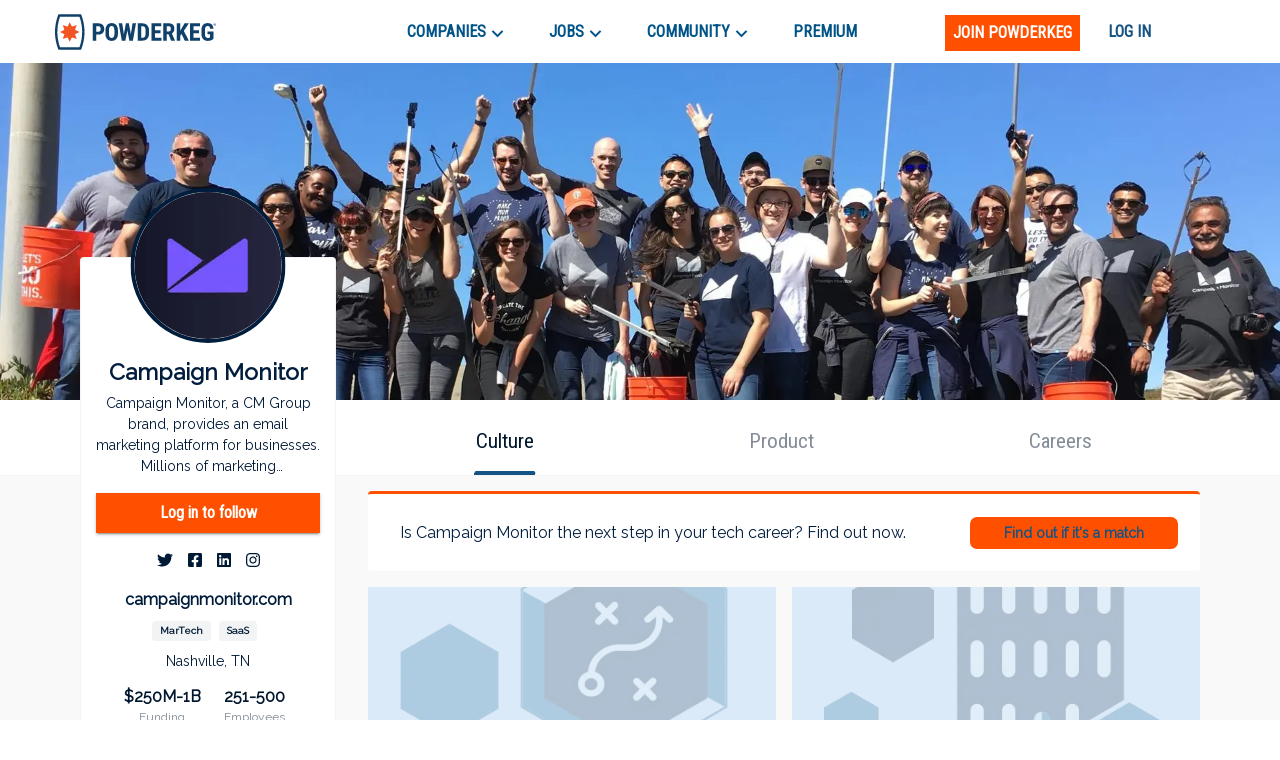

--- FILE ---
content_type: text/html; charset=utf-8
request_url: https://powderkeg.com/company/campaign-monitor/
body_size: 27435
content:
<!DOCTYPE html><html lang="en"><head><meta charSet="UTF-8"/><meta http-equiv="X-UA-Compatible" content="IE=edge"/><meta name="viewport" content="width=device-width, initial-scale=1.0"/><script>
                var _rollbarConfig = {
                    accessToken: "51f322a164eb4ae9a88c62a5937f1418",
                    captureUncaught: true,
                    captureUnhandledRejections: true,
                    payload: {
                        environment: "production"
                    }
                };
                !function(r){var e={};function o(n){if(e[n])return e[n].exports;var t=e[n]={i:n,l:!1,exports:{}};return r[n].call(t.exports,t,t.exports,o),t.l=!0,t.exports}o.m=r,o.c=e,o.d=function(r,e,n){o.o(r,e)||Object.defineProperty(r,e,{enumerable:!0,get:n})},o.r=function(r){"undefined"!=typeof Symbol&&Symbol.toStringTag&&Object.defineProperty(r,Symbol.toStringTag,{value:"Module"}),Object.defineProperty(r,"__esModule",{value:!0})},o.t=function(r,e){if(1&e&&(r=o(r)),8&e)return r;if(4&e&&"object"==typeof r&&r&&r.__esModule)return r;var n=Object.create(null);if(o.r(n),Object.defineProperty(n,"default",{enumerable:!0,value:r}),2&e&&"string"!=typeof r)for(var t in r)o.d(n,t,function(e){return r[e]}.bind(null,t));return n},o.n=function(r){var e=r&&r.__esModule?function(){return r.default}:function(){return r};return o.d(e,"a",e),e},o.o=function(r,e){return Object.prototype.hasOwnProperty.call(r,e)},o.p="",o(o.s=0)}([function(r,e,o){var n=o(1),t=o(4);_rollbarConfig=_rollbarConfig||{},_rollbarConfig.rollbarJsUrl=_rollbarConfig.rollbarJsUrl||"https://cdnjs.cloudflare.com/ajax/libs/rollbar.js/2.14.4/rollbar.min.js",_rollbarConfig.async=void 0===_rollbarConfig.async||_rollbarConfig.async;var a=n.setupShim(window,_rollbarConfig),l=t(_rollbarConfig);window.rollbar=n.Rollbar,a.loadFull(window,document,!_rollbarConfig.async,_rollbarConfig,l)},function(r,e,o){var n=o(2);function t(r){return function(){try{return r.apply(this,arguments)}catch(r){try{console.error("[Rollbar]: Internal error",r)}catch(r){}}}}var a=0;function l(r,e){this.options=r,this._rollbarOldOnError=null;var o=a++;this.shimId=function(){return o},"undefined"!=typeof window&&window._rollbarShims&&(window._rollbarShims[o]={handler:e,messages:[]})}var i=o(3),s=function(r,e){return new l(r,e)},d=function(r){return new i(s,r)};function c(r){return t(function(){var e=Array.prototype.slice.call(arguments,0),o={shim:this,method:r,args:e,ts:new Date};window._rollbarShims[this.shimId()].messages.push(o)})}l.prototype.loadFull=function(r,e,o,n,a){var l=!1,i=e.createElement("script"),s=e.getElementsByTagName("script")[0],d=s.parentNode;i.crossOrigin="",i.src=n.rollbarJsUrl,o||(i.async=!0),i.onload=i.onreadystatechange=t(function(){if(!(l||this.readyState&&"loaded"!==this.readyState&&"complete"!==this.readyState)){i.onload=i.onreadystatechange=null;try{d.removeChild(i)}catch(r){}l=!0,function(){var e;if(void 0===r._rollbarDidLoad){e=new Error("rollbar.js did not load");for(var o,n,t,l,i=0;o=r._rollbarShims[i++];)for(o=o.messages||[];n=o.shift();)for(t=n.args||[],i=0;i<t.length;++i)if("function"==typeof(l=t[i])){l(e);break}}"function"==typeof a&&a(e)}()}}),d.insertBefore(i,s)},l.prototype.wrap=function(r,e,o){try{var n;if(n="function"==typeof e?e:function(){return e||{}},"function"!=typeof r)return r;if(r._isWrap)return r;if(!r._rollbar_wrapped&&(r._rollbar_wrapped=function(){o&&"function"==typeof o&&o.apply(this,arguments);try{return r.apply(this,arguments)}catch(o){var e=o;throw e&&("string"==typeof e&&(e=new String(e)),e._rollbarContext=n()||{},e._rollbarContext._wrappedSource=r.toString(),window._rollbarWrappedError=e),e}},r._rollbar_wrapped._isWrap=!0,r.hasOwnProperty))for(var t in r)r.hasOwnProperty(t)&&(r._rollbar_wrapped[t]=r[t]);return r._rollbar_wrapped}catch(e){return r}};for(var p="log,debug,info,warn,warning,error,critical,global,configure,handleUncaughtException,handleAnonymousErrors,handleUnhandledRejection,captureEvent,captureDomContentLoaded,captureLoad".split(","),u=0;u<p.length;++u)l.prototype[p[u]]=c(p[u]);r.exports={setupShim:function(r,e){if(r){var o=e.globalAlias||"Rollbar";if("object"==typeof r[o])return r[o];r._rollbarShims={},r._rollbarWrappedError=null;var a=new d(e);return t(function(){e.captureUncaught&&(a._rollbarOldOnError=r.onerror,n.captureUncaughtExceptions(r,a,!0),e.wrapGlobalEventHandlers&&n.wrapGlobals(r,a,!0)),e.captureUnhandledRejections&&n.captureUnhandledRejections(r,a,!0);var t=e.autoInstrument;return!1!==e.enabled&&(void 0===t||!0===t||"object"==typeof t&&t.network)&&r.addEventListener&&(r.addEventListener("load",a.captureLoad.bind(a)),r.addEventListener("DOMContentLoaded",a.captureDomContentLoaded.bind(a))),r[o]=a,a})()}},Rollbar:d}},function(r,e){function o(r,e,o){if(e.hasOwnProperty&&e.hasOwnProperty("addEventListener")){for(var n=e.addEventListener;n._rollbarOldAdd&&n.belongsToShim;)n=n._rollbarOldAdd;var t=function(e,o,t){n.call(this,e,r.wrap(o),t)};t._rollbarOldAdd=n,t.belongsToShim=o,e.addEventListener=t;for(var a=e.removeEventListener;a._rollbarOldRemove&&a.belongsToShim;)a=a._rollbarOldRemove;var l=function(r,e,o){a.call(this,r,e&&e._rollbar_wrapped||e,o)};l._rollbarOldRemove=a,l.belongsToShim=o,e.removeEventListener=l}}r.exports={captureUncaughtExceptions:function(r,e,o){if(r){var n;if("function"==typeof e._rollbarOldOnError)n=e._rollbarOldOnError;else if(r.onerror){for(n=r.onerror;n._rollbarOldOnError;)n=n._rollbarOldOnError;e._rollbarOldOnError=n}e.handleAnonymousErrors();var t=function(){var o=Array.prototype.slice.call(arguments,0);!function(r,e,o,n){r._rollbarWrappedError&&(n[4]||(n[4]=r._rollbarWrappedError),n[5]||(n[5]=r._rollbarWrappedError._rollbarContext),r._rollbarWrappedError=null);var t=e.handleUncaughtException.apply(e,n);o&&o.apply(r,n),"anonymous"===t&&(e.anonymousErrorsPending+=1)}(r,e,n,o)};o&&(t._rollbarOldOnError=n),r.onerror=t}},captureUnhandledRejections:function(r,e,o){if(r){"function"==typeof r._rollbarURH&&r._rollbarURH.belongsToShim&&r.removeEventListener("unhandledrejection",r._rollbarURH);var n=function(r){var o,n,t;try{o=r.reason}catch(r){o=void 0}try{n=r.promise}catch(r){n="[unhandledrejection] error getting `promise` from event"}try{t=r.detail,!o&&t&&(o=t.reason,n=t.promise)}catch(r){}o||(o="[unhandledrejection] error getting `reason` from event"),e&&e.handleUnhandledRejection&&e.handleUnhandledRejection(o,n)};n.belongsToShim=o,r._rollbarURH=n,r.addEventListener("unhandledrejection",n)}},wrapGlobals:function(r,e,n){if(r){var t,a,l="EventTarget,Window,Node,ApplicationCache,AudioTrackList,ChannelMergerNode,CryptoOperation,EventSource,FileReader,HTMLUnknownElement,IDBDatabase,IDBRequest,IDBTransaction,KeyOperation,MediaController,MessagePort,ModalWindow,Notification,SVGElementInstance,Screen,TextTrack,TextTrackCue,TextTrackList,WebSocket,WebSocketWorker,Worker,XMLHttpRequest,XMLHttpRequestEventTarget,XMLHttpRequestUpload".split(",");for(t=0;t<l.length;++t)r[a=l[t]]&&r[a].prototype&&o(e,r[a].prototype,n)}}}},function(r,e){function o(r,e){this.impl=r(e,this),this.options=e,function(r){for(var e=function(r){return function(){var e=Array.prototype.slice.call(arguments,0);if(this.impl[r])return this.impl[r].apply(this.impl,e)}},o="log,debug,info,warn,warning,error,critical,global,configure,handleUncaughtException,handleAnonymousErrors,handleUnhandledRejection,_createItem,wrap,loadFull,shimId,captureEvent,captureDomContentLoaded,captureLoad".split(","),n=0;n<o.length;n++)r[o[n]]=e(o[n])}(o.prototype)}o.prototype._swapAndProcessMessages=function(r,e){var o,n,t;for(this.impl=r(this.options);o=e.shift();)n=o.method,t=o.args,this[n]&&"function"==typeof this[n]&&("captureDomContentLoaded"===n||"captureLoad"===n?this[n].apply(this,[t[0],o.ts]):this[n].apply(this,t));return this},r.exports=o},function(r,e){r.exports=function(r){return function(e){if(!e&&!window._rollbarInitialized){for(var o,n,t=(r=r||{}).globalAlias||"Rollbar",a=window.rollbar,l=function(r){return new a(r)},i=0;o=window._rollbarShims[i++];)n||(n=o.handler),o.handler._swapAndProcessMessages(l,o.messages);window[t]=n,window._rollbarInitialized=!0}}}}]);
               </script><script type="text/javascript">!function(e) {
                function r(r) {
                    for (var n, l, p = r[0], a = r[1], f = r[2], c = 0, s = []; c < p.length; c++) l = p[c], Object.prototype.hasOwnProperty.call(o, l) && o[l] && s.push(o[l][0]), o[l] = 0;
                    for (n in a) Object.prototype.hasOwnProperty.call(a, n) && (e[n] = a[n]);
                    for (i && i(r); s.length;) s.shift()();
                    return u.push.apply(u, f || []), t();
                }

                function t() {
                    for (var e, r = 0; r < u.length; r++) {
                        for (var t = u[r], n = !0, p = 1; p < t.length; p++) {
                            var a = t[p];
                            0 !== o[a] && (n = !1);
                        }
                        n && (u.splice(r--, 1), e = l(l.s = t[0]));
                    }
                    return e;
                }

                var n = {}, o = { 1: 0 }, u = [];

                function l(r) {
                    if (n[r]) return n[r].exports;
                    var t = n[r] = { i: r, l: !1, exports: {} };
                    return e[r].call(t.exports, t, t.exports, l), t.l = !0, t.exports;
                }

                l.m = e, l.c = n, l.d = function(e, r, t) {
                    l.o(e, r) || Object.defineProperty(e, r, { enumerable: !0, get: t });
                }, l.r = function(e) {
                    'undefined' != typeof Symbol && Symbol.toStringTag && Object.defineProperty(e, Symbol.toStringTag, { value: 'Module' }), Object.defineProperty(e, '__esModule', { value: !0 });
                }, l.t = function(e, r) {
                    if (1 & r && (e = l(e)), 8 & r) return e;
                    if (4 & r && 'object' == typeof e && e && e.__esModule) return e;
                    var t = Object.create(null);
                    if (l.r(t), Object.defineProperty(t, 'default', {
                        enumerable: !0,
                        value: e,
                    }), 2 & r && 'string' != typeof e) for (var n in e) l.d(t, n, function(r) {
                        return e[r];
                    }.bind(null, n));
                    return t;
                }, l.n = function(e) {
                    var r = e && e.__esModule ? function() {
                        return e.default;
                    } : function() {
                        return e;
                    };
                    return l.d(r, 'a', r), r;
                }, l.o = function(e, r) {
                    return Object.prototype.hasOwnProperty.call(e, r);
                }, l.p = '/company/';
                var p = this.webpackJsonppowderkeg = this.webpackJsonppowderkeg || [], a = p.push.bind(p);
                p.push = r, p = p.slice();
                for (var f = 0; f < p.length; f++) r(p[f]);
                var i = a;
                t();
            }([]);</script><script>!function(f,b,e,v,n,t,s)
            {if(f.fbq)return;n=f.fbq=function(){n.callMethod?
            n.callMethod.apply(n,arguments):n.queue.push(arguments)};
            if(!f._fbq)f._fbq=n;n.push=n;n.loaded=!0;n.version='2.0';
            n.queue=[];t=b.createElement(e);t.async=!0;
            t.src=v;s=b.getElementsByTagName(e)[0];
            s.parentNode.insertBefore(t,s)}(window, document,'script',
            'https://connect.facebook.net/en_US/fbevents.js');
            fbq('init', '443994716122732');
            fbq('track', 'PageView');</script><noscript><img height="1" width="1" style="display:none"
            src="https://www.facebook.com/tr?id=443994716122732&ev=PageView&noscript=1" /></noscript><script async="" src="https://www.googletagmanager.com/gtag/js?id=UA-26951535-1"></script><script>
            window.dataLayer = window.dataLayer || [];
            function gtag(){dataLayer.push(arguments);}
            gtag('js', new Date());
            gtag('config', 'UA-26951535-1', {
              page_path: window.location.pathname,
            });
            gtag('config', 'G-0D4SRJG1VF', {
              page_path: window.location.pathname,
            });
          </script><script async="" src="https://www.google.com/recaptcha/enterprise.js?render=6LdcUQUkAAAAAHTCRD719hbwQWByeYkyMx7U6WNZ"></script><script type="text/javascript">_linkedin_partner_id = '522620';
            window._linkedin_data_partner_ids = window._linkedin_data_partner_ids || [];
            window._linkedin_data_partner_ids.push(_linkedin_partner_id);</script><script type="text/javascript">(function(){
                var s = document.getElementsByTagName('script')[0];
                var b = document.createElement('script');
                b.type = 'text/javascript';
                b.defer = true;
                b.src = 'https://snap.licdn.com/li.lms-analytics/insight.min.js';
                s.parentNode.insertBefore(b, s);
            })();</script><noscript><img height="1" width="1" style="display:none" alt="" src="https://px.ads.linkedin.com/collect/?pid=522620&amp;fmt=gif"/></noscript><script type="text/javascript">
            (function(c,l,a,r,i,t,y){
              c[a]=c[a]||function(){(c[a].q=c[a].q||[]).push(arguments)};
              t=l.createElement(r);t.async=1;t.src="https://www.clarity.ms/tag/"+i;
              y=l.getElementsByTagName(r)[0];y.parentNode.insertBefore(t,y);
            })(window, document, "clarity", "script", "buustc2jj0");</script><title>Campaign Monitor Jobs and Company Culture | Powderkeg</title><meta property="og:title" content="Campaign Monitor Jobs and Company Culture | Powderkeg"/><meta name="description" content="Campaign Monitor, a CM Group brand, provides an email marketing platform for businesses. Millions of marketing professionals at more than 150,000 companies around the world, including BuzzFeed, BirchBox, Coca-Cola, Disney, Rip Curl, and the San Diego Chargers, use Campaign Monitor to run email marketing campaigns that deliver results for their business. With their email marketing and automation tools, customers can create and deliver eye-catching emails that drive real business results. Campaign Monitor was established in 2004. None Campaign Monitor is a fast-growing MarTech company in Nashville, TN."/><meta property="og:description" content="Campaign Monitor, a CM Group brand, provides an email marketing platform for businesses. Millions of marketing professionals at more than 150,000 companies around the world, including BuzzFeed, BirchBox, Coca-Cola, Disney, Rip Curl, and the San Diego Chargers, use Campaign Monitor to run email marketing campaigns that deliver results for their business. With their email marketing and automation tools, customers can create and deliver eye-catching emails that drive real business results. Campaign Monitor was established in 2004. None Campaign Monitor is a fast-growing MarTech company in Nashville, TN."/><meta property="og:image" content="https://pkstatic.imgix.net/media/companyprofile/574/featured-team.jpg"/><meta name="next-head-count" content="15"/><link rel="preconnect" href="https://fonts.googleapis.com"/><link rel="preconnect" href="https://fonts.gstatic.com" crossorigin="anonymous"/><link rel="shortcut icon" href="/static/favicon.png"/><link rel="preconnect" href="https://fonts.gstatic.com" crossorigin /><link rel="preload" href="/_next/static/css/59295d21df168894.css" as="style"/><link rel="stylesheet" href="/_next/static/css/59295d21df168894.css" data-n-g=""/><link rel="preload" href="/_next/static/css/fd8355022beacc5d.css" as="style"/><link rel="stylesheet" href="/_next/static/css/fd8355022beacc5d.css" data-n-p=""/><link rel="preload" href="/_next/static/css/738e8f61204d6bba.css" as="style"/><link rel="stylesheet" href="/_next/static/css/738e8f61204d6bba.css" data-n-p=""/><noscript data-n-css=""></noscript><script defer="" nomodule="" src="/_next/static/chunks/polyfills-c67a75d1b6f99dc8.js"></script><script src="//cdn.jsdelivr.net/npm/canvas-confetti@1.5.1/dist/confetti.browser.min.js" defer="" data-nscript="beforeInteractive"></script><script src="//js.stripe.com/v3/buy-button.js" defer="" data-nscript="beforeInteractive"></script><script src="/_next/static/chunks/webpack-b7a71023dca42150.js" defer=""></script><script src="/_next/static/chunks/framework-79bce4a3a540b080.js" defer=""></script><script src="/_next/static/chunks/main-e34e24c0833db86b.js" defer=""></script><script src="/_next/static/chunks/pages/_app-cd6f510ff47108bf.js" defer=""></script><script src="/_next/static/chunks/cb1608f2-39750995053f62e9.js" defer=""></script><script src="/_next/static/chunks/ec1189df-18dad39fe53685b1.js" defer=""></script><script src="/_next/static/chunks/c943faba-86c487a302e8a388.js" defer=""></script><script src="/_next/static/chunks/a9a7754c-570e927a956c31d3.js" defer=""></script><script src="/_next/static/chunks/9244-552c40a7050a6840.js" defer=""></script><script src="/_next/static/chunks/9502-751f3bb50ac5c04f.js" defer=""></script><script src="/_next/static/chunks/4512-ea746e8cc2acdf9d.js" defer=""></script><script src="/_next/static/chunks/9612-349967e3f174bfef.js" defer=""></script><script src="/_next/static/chunks/1268-1575140dbfa22819.js" defer=""></script><script src="/_next/static/chunks/283-a44d82f6d8c5c18f.js" defer=""></script><script src="/_next/static/chunks/6479-28a9cc8b0bc6a5b3.js" defer=""></script><script src="/_next/static/chunks/8278-d77b8970e0220b53.js" defer=""></script><script src="/_next/static/chunks/3035-f54d0c898b1d0eea.js" defer=""></script><script src="/_next/static/chunks/7842-9a826bd604d6d7cc.js" defer=""></script><script src="/_next/static/chunks/3579-628d11f95da71c33.js" defer=""></script><script src="/_next/static/chunks/6940-6abb716114384751.js" defer=""></script><script src="/_next/static/chunks/3166-a0be3ea59dbcb668.js" defer=""></script><script src="/_next/static/chunks/8263-b9039c9e2af66655.js" defer=""></script><script src="/_next/static/chunks/4456-ee8e783a6901691e.js" defer=""></script><script src="/_next/static/chunks/1375-41ede4fb67e007b4.js" defer=""></script><script src="/_next/static/chunks/pages/company/%5Bslug%5D-ec1a798dc8c79bc7.js" defer=""></script><script src="/_next/static/ge2CKEwYVElH2jC2JwEwQ/_buildManifest.js" defer=""></script><script src="/_next/static/ge2CKEwYVElH2jC2JwEwQ/_ssgManifest.js" defer=""></script><style id="jss-server-side">.MuiSvgIcon-root {
  fill: currentColor;
  width: 1em;
  height: 1em;
  display: inline-block;
  font-size: 1.7142857142857144rem;
  transition: fill 200ms cubic-bezier(0.4, 0, 0.2, 1) 0ms;
  flex-shrink: 0;
  user-select: none;
}
.MuiSvgIcon-colorPrimary {
  color: #ff5000;
}
.MuiSvgIcon-colorSecondary {
  color: #145383;
}
.MuiSvgIcon-colorAction {
  color: rgba(0, 0, 0, 0.54);
}
.MuiSvgIcon-colorError {
  color: #f64e60;
}
.MuiSvgIcon-colorDisabled {
  color: rgba(0, 0, 0, 0.26);
}
.MuiSvgIcon-fontSizeInherit {
  font-size: inherit;
}
.MuiSvgIcon-fontSizeSmall {
  font-size: 1.4285714285714288rem;
}
.MuiSvgIcon-fontSizeLarge {
  font-size: 2.5rem;
}
.MuiCollapse-root {
  height: 0;
  overflow: hidden;
  transition: height 300ms cubic-bezier(0.4, 0, 0.2, 1) 0ms;
}
.MuiCollapse-entered {
  height: auto;
  overflow: visible;
}
.MuiCollapse-hidden {
  visibility: hidden;
}
.MuiCollapse-wrapper {
  display: flex;
}
.MuiCollapse-wrapperInner {
  width: 100%;
}
.MuiPaper-root {
  color: #070c12;
  transition: box-shadow 300ms cubic-bezier(0.4, 0, 0.2, 1) 0ms;
  background-color: #fff;
}
.MuiPaper-rounded {
  border-radius: 4px;
}
.MuiPaper-outlined {
  border: 1px solid rgba(0, 0, 0, 0.12);
}
.MuiPaper-elevation0 {
  box-shadow: none;
}
.MuiPaper-elevation1 {
  box-shadow: 0px 2px 1px -1px rgba(0,0,0,0.2),0px 1px 1px 0px rgba(0,0,0,0.14),0px 1px 3px 0px rgba(0,0,0,0.12);
}
.MuiPaper-elevation2 {
  box-shadow: 0px 3px 1px -2px rgba(0,0,0,0.2),0px 2px 2px 0px rgba(0,0,0,0.14),0px 1px 5px 0px rgba(0,0,0,0.12);
}
.MuiPaper-elevation3 {
  box-shadow: 0px 3px 3px -2px rgba(0,0,0,0.2),0px 3px 4px 0px rgba(0,0,0,0.14),0px 1px 8px 0px rgba(0,0,0,0.12);
}
.MuiPaper-elevation4 {
  box-shadow: 0px 2px 4px -1px rgba(0,0,0,0.2),0px 4px 5px 0px rgba(0,0,0,0.14),0px 1px 10px 0px rgba(0,0,0,0.12);
}
.MuiPaper-elevation5 {
  box-shadow: 0px 3px 5px -1px rgba(0,0,0,0.2),0px 5px 8px 0px rgba(0,0,0,0.14),0px 1px 14px 0px rgba(0,0,0,0.12);
}
.MuiPaper-elevation6 {
  box-shadow: 0px 3px 5px -1px rgba(0,0,0,0.2),0px 6px 10px 0px rgba(0,0,0,0.14),0px 1px 18px 0px rgba(0,0,0,0.12);
}
.MuiPaper-elevation7 {
  box-shadow: 0px 4px 5px -2px rgba(0,0,0,0.2),0px 7px 10px 1px rgba(0,0,0,0.14),0px 2px 16px 1px rgba(0,0,0,0.12);
}
.MuiPaper-elevation8 {
  box-shadow: 0px 5px 5px -3px rgba(0,0,0,0.2),0px 8px 10px 1px rgba(0,0,0,0.14),0px 3px 14px 2px rgba(0,0,0,0.12);
}
.MuiPaper-elevation9 {
  box-shadow: 0px 5px 6px -3px rgba(0,0,0,0.2),0px 9px 12px 1px rgba(0,0,0,0.14),0px 3px 16px 2px rgba(0,0,0,0.12);
}
.MuiPaper-elevation10 {
  box-shadow: 0px 6px 6px -3px rgba(0,0,0,0.2),0px 10px 14px 1px rgba(0,0,0,0.14),0px 4px 18px 3px rgba(0,0,0,0.12);
}
.MuiPaper-elevation11 {
  box-shadow: 0px 6px 7px -4px rgba(0,0,0,0.2),0px 11px 15px 1px rgba(0,0,0,0.14),0px 4px 20px 3px rgba(0,0,0,0.12);
}
.MuiPaper-elevation12 {
  box-shadow: 0px 7px 8px -4px rgba(0,0,0,0.2),0px 12px 17px 2px rgba(0,0,0,0.14),0px 5px 22px 4px rgba(0,0,0,0.12);
}
.MuiPaper-elevation13 {
  box-shadow: 0px 7px 8px -4px rgba(0,0,0,0.2),0px 13px 19px 2px rgba(0,0,0,0.14),0px 5px 24px 4px rgba(0,0,0,0.12);
}
.MuiPaper-elevation14 {
  box-shadow: 0px 7px 9px -4px rgba(0,0,0,0.2),0px 14px 21px 2px rgba(0,0,0,0.14),0px 5px 26px 4px rgba(0,0,0,0.12);
}
.MuiPaper-elevation15 {
  box-shadow: 0px 8px 9px -5px rgba(0,0,0,0.2),0px 15px 22px 2px rgba(0,0,0,0.14),0px 6px 28px 5px rgba(0,0,0,0.12);
}
.MuiPaper-elevation16 {
  box-shadow: 0px 8px 10px -5px rgba(0,0,0,0.2),0px 16px 24px 2px rgba(0,0,0,0.14),0px 6px 30px 5px rgba(0,0,0,0.12);
}
.MuiPaper-elevation17 {
  box-shadow: 0px 8px 11px -5px rgba(0,0,0,0.2),0px 17px 26px 2px rgba(0,0,0,0.14),0px 6px 32px 5px rgba(0,0,0,0.12);
}
.MuiPaper-elevation18 {
  box-shadow: 0px 9px 11px -5px rgba(0,0,0,0.2),0px 18px 28px 2px rgba(0,0,0,0.14),0px 7px 34px 6px rgba(0,0,0,0.12);
}
.MuiPaper-elevation19 {
  box-shadow: 0px 9px 12px -6px rgba(0,0,0,0.2),0px 19px 29px 2px rgba(0,0,0,0.14),0px 7px 36px 6px rgba(0,0,0,0.12);
}
.MuiPaper-elevation20 {
  box-shadow: 0px 10px 13px -6px rgba(0,0,0,0.2),0px 20px 31px 3px rgba(0,0,0,0.14),0px 8px 38px 7px rgba(0,0,0,0.12);
}
.MuiPaper-elevation21 {
  box-shadow: 0px 10px 13px -6px rgba(0,0,0,0.2),0px 21px 33px 3px rgba(0,0,0,0.14),0px 8px 40px 7px rgba(0,0,0,0.12);
}
.MuiPaper-elevation22 {
  box-shadow: 0px 10px 14px -6px rgba(0,0,0,0.2),0px 22px 35px 3px rgba(0,0,0,0.14),0px 8px 42px 7px rgba(0,0,0,0.12);
}
.MuiPaper-elevation23 {
  box-shadow: 0px 11px 14px -7px rgba(0,0,0,0.2),0px 23px 36px 3px rgba(0,0,0,0.14),0px 9px 44px 8px rgba(0,0,0,0.12);
}
.MuiPaper-elevation24 {
  box-shadow: 0px 11px 15px -7px rgba(0,0,0,0.2),0px 24px 38px 3px rgba(0,0,0,0.14),0px 9px 46px 8px rgba(0,0,0,0.12);
}
.MuiButtonBase-root {
  color: inherit;
  border: 0;
  cursor: pointer;
  margin: 0;
  display: inline-flex;
  outline: 0;
  padding: 0;
  position: relative;
  align-items: center;
  user-select: none;
  border-radius: 0;
  vertical-align: middle;
  -moz-appearance: none;
  justify-content: center;
  text-decoration: none;
  background-color: transparent;
  -webkit-appearance: none;
  -webkit-tap-highlight-color: transparent;
}
.MuiButtonBase-root::-moz-focus-inner {
  border-style: none;
}
.MuiButtonBase-root.Mui-disabled {
  cursor: default;
  pointer-events: none;
}
@media print {
  .MuiButtonBase-root {
    color-adjust: exact;
  }
}
  .MuiAppBar-root {
    width: 100%;
    display: flex;
    z-index: 1100;
    box-sizing: border-box;
    flex-shrink: 0;
    flex-direction: column;
  }
  .MuiAppBar-positionFixed {
    top: 0;
    left: auto;
    right: 0;
    position: fixed;
  }
@media print {
  .MuiAppBar-positionFixed {
    position: absolute;
  }
}
  .MuiAppBar-positionAbsolute {
    top: 0;
    left: auto;
    right: 0;
    position: absolute;
  }
  .MuiAppBar-positionSticky {
    top: 0;
    left: auto;
    right: 0;
    position: sticky;
  }
  .MuiAppBar-positionStatic {
    position: static;
  }
  .MuiAppBar-positionRelative {
    position: relative;
  }
  .MuiAppBar-colorDefault {
    color: rgba(0, 0, 0, 0.87);
    background-color: #f5f5f5;
  }
  .MuiAppBar-colorPrimary {
    color: #fff;
    background-color: #ff5000;
  }
  .MuiAppBar-colorSecondary {
    color: #fff;
    background-color: #145383;
  }
  .MuiAppBar-colorInherit {
    color: inherit;
  }
  .MuiAppBar-colorTransparent {
    color: inherit;
    background-color: transparent;
  }
  .MuiAvatar-root {
    width: 40px;
    height: 40px;
    display: flex;
    overflow: hidden;
    position: relative;
    font-size: 1.4285714285714288rem;
    align-items: center;
    flex-shrink: 0;
    font-family: Raleway, sans-serif;
    line-height: 1;
    user-select: none;
    border-radius: 50%;
    justify-content: center;
  }
  .MuiAvatar-colorDefault {
    color: #fff;
    background-color: #bdbdbd;
  }
  .MuiAvatar-rounded {
    border-radius: 4px;
  }
  .MuiAvatar-square {
    border-radius: 0;
  }
  .MuiAvatar-img {
    color: transparent;
    width: 100%;
    height: 100%;
    object-fit: cover;
    text-align: center;
    text-indent: 10000px;
  }
  .MuiAvatar-fallback {
    width: 75%;
    height: 75%;
  }

  .jss125 {
    margin-bottom: 30px;
  }
  .MuiTypography-root {
    margin: 0;
  }
  .MuiTypography-body2 {
    font-size: 1rem;
    font-family: Raleway, sans-serif;
    font-weight: 400;
    line-height: 1.5;
  }
  .MuiTypography-body1 {
    font-size: 1.0714285714285714rem;
    font-family: Raleway, sans-serif;
    font-weight: 400;
    line-height: 1.5;
  }
@media (min-width:576px) {
  .MuiTypography-body1 {
    font-size: 1.1852rem;
  }
}
@media (min-width:768px) {
  .MuiTypography-body1 {
    font-size: 1.1852rem;
  }
}
@media (min-width:992px) {
  .MuiTypography-body1 {
    font-size: 1.1852rem;
  }
}
  .MuiTypography-caption {
    font-size: 0.8571428571428572rem;
    font-family: Roboto Condensed, sans-serif;
    font-weight: 400;
    line-height: 1.66;
  }
  .MuiTypography-button {
    font-size: 1rem;
    font-family: Roboto Condensed, sans-serif;
    font-weight: 500;
    line-height: 1.75;
    text-transform: uppercase;
  }
  .MuiTypography-h1 {
    font-size: 3.928571428571429rem;
    font-family: Roboto Condensed, sans-serif;
    font-weight: 300;
    line-height: 1.167;
  }
@media (min-width:576px) {
  .MuiTypography-h1 {
    font-size: 5.7127rem;
  }
}
@media (min-width:768px) {
  .MuiTypography-h1 {
    font-size: 6.2839rem;
  }
}
@media (min-width:992px) {
  .MuiTypography-h1 {
    font-size: 6.8552rem;
  }
}
  .MuiTypography-h2 {
    font-size: 2.6428571428571432rem;
    font-family: Roboto Condensed, sans-serif;
    font-weight: 300;
    line-height: 1.2;
  }
@media (min-width:576px) {
  .MuiTypography-h2 {
    font-size: 3.5185rem;
  }
}
@media (min-width:768px) {
  .MuiTypography-h2 {
    font-size: 3.8889rem;
  }
}
@media (min-width:992px) {
  .MuiTypography-h2 {
    font-size: 4.2593rem;
  }
}
  .MuiTypography-h3 {
    font-size: 2.2142857142857144rem;
    font-family: Roboto Condensed, sans-serif;
    font-weight: 400;
    line-height: 1.167;
  }
@media (min-width:576px) {
  .MuiTypography-h3 {
    font-size: 2.8563rem;
  }
}
@media (min-width:768px) {
  .MuiTypography-h3 {
    font-size: 3.2372rem;
  }
}
@media (min-width:992px) {
  .MuiTypography-h3 {
    font-size: 3.4276rem;
  }
}
  .MuiTypography-h4 {
    font-size: 1.7142857142857144rem;
    font-family: Roboto Condensed, sans-serif;
    font-weight: 400;
    line-height: 1.235;
  }
@media (min-width:576px) {
  .MuiTypography-h4 {
    font-size: 2.1592rem;
  }
}
@media (min-width:768px) {
  .MuiTypography-h4 {
    font-size: 2.3392rem;
  }
}
@media (min-width:992px) {
  .MuiTypography-h4 {
    font-size: 2.3392rem;
  }
}
  .MuiTypography-h5 {
    font-size: 1.3571428571428572rem;
    font-family: Roboto Condensed, sans-serif;
    font-weight: 400;
    line-height: 1.334;
  }
@media (min-width:576px) {
  .MuiTypography-h5 {
    font-size: 1.4993rem;
  }
}
@media (min-width:768px) {
  .MuiTypography-h5 {
    font-size: 1.6658rem;
  }
}
@media (min-width:992px) {
  .MuiTypography-h5 {
    font-size: 1.6658rem;
  }
}
  .MuiTypography-h6 {
    font-size: 1.2142857142857144rem;
    font-family: Roboto Condensed, sans-serif;
    font-weight: 500;
    line-height: 1.6;
  }
@media (min-width:576px) {
  .MuiTypography-h6 {
    font-size: 1.3889rem;
  }
}
@media (min-width:768px) {
  .MuiTypography-h6 {
    font-size: 1.3889rem;
  }
}
@media (min-width:992px) {
  .MuiTypography-h6 {
    font-size: 1.3889rem;
  }
}
  .MuiTypography-subtitle1 {
    font-size: 1.0714285714285714rem;
    font-family: Raleway, sans-serif;
    font-weight: 400;
    line-height: 1.75;
  }
@media (min-width:576px) {
  .MuiTypography-subtitle1 {
    font-size: 1.1429rem;
  }
}
@media (min-width:768px) {
  .MuiTypography-subtitle1 {
    font-size: 1.1429rem;
  }
}
@media (min-width:992px) {
  .MuiTypography-subtitle1 {
    font-size: 1.1429rem;
  }
}
  .MuiTypography-subtitle2 {
    font-size: 1rem;
    font-family: Raleway, sans-serif;
    font-weight: 500;
    line-height: 1.57;
  }
  .MuiTypography-overline {
    font-size: 0.8571428571428572rem;
    font-family: Roboto Condensed, sans-serif;
    font-weight: 400;
    line-height: 2.66;
    text-transform: uppercase;
  }
  .MuiTypography-srOnly {
    width: 1px;
    height: 1px;
    overflow: hidden;
    position: absolute;
  }
  .MuiTypography-alignLeft {
    text-align: left;
  }
  .MuiTypography-alignCenter {
    text-align: center;
  }
  .MuiTypography-alignRight {
    text-align: right;
  }
  .MuiTypography-alignJustify {
    text-align: justify;
  }
  .MuiTypography-noWrap {
    overflow: hidden;
    white-space: nowrap;
    text-overflow: ellipsis;
  }
  .MuiTypography-gutterBottom {
    margin-bottom: 0.35em;
  }
  .MuiTypography-paragraph {
    margin-bottom: 16px;
  }
  .MuiTypography-colorInherit {
    color: inherit;
  }
  .MuiTypography-colorPrimary {
    color: #ff5000;
  }
  .MuiTypography-colorSecondary {
    color: #145383;
  }
  .MuiTypography-colorTextPrimary {
    color: #070c12;
  }
  .MuiTypography-colorTextSecondary {
    color: rgba(0, 0, 0, 0.54);
  }
  .MuiTypography-colorError {
    color: #f64e60;
  }
  .MuiTypography-displayInline {
    display: inline;
  }
  .MuiTypography-displayBlock {
    display: block;
  }
  .MuiButton-root {
    color: #070c12;
    padding: 6px 16px;
    font-size: 1rem;
    min-width: 64px;
    box-sizing: border-box;
    transition: background-color 250ms cubic-bezier(0.4, 0, 0.2, 1) 0ms,box-shadow 250ms cubic-bezier(0.4, 0, 0.2, 1) 0ms,border 250ms cubic-bezier(0.4, 0, 0.2, 1) 0ms;
    font-family: Roboto Condensed, sans-serif;
    font-weight: 500;
    line-height: 1.75;
    border-radius: none;
    text-transform: uppercase;
  }
  .MuiButton-root:hover {
    text-decoration: none;
    background-color: rgba(7, 12, 18, 0.04);
  }
  .MuiButton-root.Mui-disabled {
    color: rgba(0, 0, 0, 0.26);
  }
@media (hover: none) {
  .MuiButton-root:hover {
    background-color: transparent;
  }
}
  .MuiButton-root:hover.Mui-disabled {
    background-color: transparent;
  }
  .MuiButton-label {
    width: 100%;
    display: inherit;
    align-items: inherit;
    justify-content: inherit;
  }
  .MuiButton-text {
    padding: 6px 8px;
  }
  .MuiButton-textPrimary {
    color: #ff5000;
  }
  .MuiButton-textPrimary:hover {
    background-color: rgba(255, 80, 0, 0.04);
  }
@media (hover: none) {
  .MuiButton-textPrimary:hover {
    background-color: transparent;
  }
}
  .MuiButton-textSecondary {
    color: #145383;
  }
  .MuiButton-textSecondary:hover {
    background-color: rgba(20, 83, 131, 0.04);
  }
@media (hover: none) {
  .MuiButton-textSecondary:hover {
    background-color: transparent;
  }
}
  .MuiButton-outlined {
    border: 1px solid rgba(0, 0, 0, 0.23);
    padding: 5px 15px;
  }
  .MuiButton-outlined.Mui-disabled {
    border: 1px solid rgba(0, 0, 0, 0.12);
  }
  .MuiButton-outlinedPrimary {
    color: #ff5000;
    border: 1px solid rgba(255, 80, 0, 0.5);
  }
  .MuiButton-outlinedPrimary:hover {
    border: 1px solid #ff5000;
    background-color: rgba(255, 80, 0, 0.04);
  }
@media (hover: none) {
  .MuiButton-outlinedPrimary:hover {
    background-color: transparent;
  }
}
  .MuiButton-outlinedSecondary {
    color: #145383;
    border: 1px solid rgba(20, 83, 131, 0.5);
  }
  .MuiButton-outlinedSecondary:hover {
    border: 1px solid #145383;
    background-color: rgba(20, 83, 131, 0.04);
  }
  .MuiButton-outlinedSecondary.Mui-disabled {
    border: 1px solid rgba(0, 0, 0, 0.26);
  }
@media (hover: none) {
  .MuiButton-outlinedSecondary:hover {
    background-color: transparent;
  }
}
  .MuiButton-contained {
    color: rgba(0, 0, 0, 0.87);
    box-shadow: 0px 3px 1px -2px rgba(0,0,0,0.2),0px 2px 2px 0px rgba(0,0,0,0.14),0px 1px 5px 0px rgba(0,0,0,0.12);
    background-color: #e0e0e0;
  }
  .MuiButton-contained:hover {
    box-shadow: 0px 2px 4px -1px rgba(0,0,0,0.2),0px 4px 5px 0px rgba(0,0,0,0.14),0px 1px 10px 0px rgba(0,0,0,0.12);
    background-color: #d5d5d5;
  }
  .MuiButton-contained.Mui-focusVisible {
    box-shadow: 0px 3px 5px -1px rgba(0,0,0,0.2),0px 6px 10px 0px rgba(0,0,0,0.14),0px 1px 18px 0px rgba(0,0,0,0.12);
  }
  .MuiButton-contained:active {
    box-shadow: 0px 5px 5px -3px rgba(0,0,0,0.2),0px 8px 10px 1px rgba(0,0,0,0.14),0px 3px 14px 2px rgba(0,0,0,0.12);
  }
  .MuiButton-contained.Mui-disabled {
    color: rgba(0, 0, 0, 0.26);
    box-shadow: none;
    background-color: rgba(0, 0, 0, 0.12);
  }
@media (hover: none) {
  .MuiButton-contained:hover {
    box-shadow: 0px 3px 1px -2px rgba(0,0,0,0.2),0px 2px 2px 0px rgba(0,0,0,0.14),0px 1px 5px 0px rgba(0,0,0,0.12);
    background-color: #e0e0e0;
  }
}
  .MuiButton-contained:hover.Mui-disabled {
    background-color: rgba(0, 0, 0, 0.12);
  }
  .MuiButton-containedPrimary {
    color: #fff;
    background-color: #ff5000;
  }
  .MuiButton-containedPrimary:hover {
    background-color: #d64300;
  }
@media (hover: none) {
  .MuiButton-containedPrimary:hover {
    background-color: #ff5000;
  }
}
  .MuiButton-containedSecondary {
    color: #fff;
    background-color: #145383;
  }
  .MuiButton-containedSecondary:hover {
    background-color: #15375b;
  }
@media (hover: none) {
  .MuiButton-containedSecondary:hover {
    background-color: #145383;
  }
}
  .MuiButton-disableElevation {
    box-shadow: none;
  }
  .MuiButton-disableElevation:hover {
    box-shadow: none;
  }
  .MuiButton-disableElevation.Mui-focusVisible {
    box-shadow: none;
  }
  .MuiButton-disableElevation:active {
    box-shadow: none;
  }
  .MuiButton-disableElevation.Mui-disabled {
    box-shadow: none;
  }
  .MuiButton-colorInherit {
    color: inherit;
    border-color: currentColor;
  }
  .MuiButton-textSizeSmall {
    padding: 4px 5px;
    font-size: 0.9285714285714286rem;
  }
  .MuiButton-textSizeLarge {
    padding: 8px 11px;
    font-size: 1.0714285714285716rem;
  }
  .MuiButton-outlinedSizeSmall {
    padding: 3px 9px;
    font-size: 0.9285714285714286rem;
  }
  .MuiButton-outlinedSizeLarge {
    padding: 7px 21px;
    font-size: 1.0714285714285716rem;
  }
  .MuiButton-containedSizeSmall {
    padding: 4px 10px;
    font-size: 0.9285714285714286rem;
  }
  .MuiButton-containedSizeLarge {
    padding: 8px 22px;
    font-size: 1.0714285714285716rem;
  }
  .MuiButton-fullWidth {
    width: 100%;
  }
  .MuiButton-startIcon {
    display: inherit;
    margin-left: -4px;
    margin-right: 8px;
  }
  .MuiButton-startIcon.MuiButton-iconSizeSmall {
    margin-left: -2px;
  }
  .MuiButton-endIcon {
    display: inherit;
    margin-left: 8px;
    margin-right: -4px;
  }
  .MuiButton-endIcon.MuiButton-iconSizeSmall {
    margin-right: -2px;
  }
  .MuiButton-iconSizeSmall > *:first-child {
    font-size: 18px;
  }
  .MuiButton-iconSizeMedium > *:first-child {
    font-size: 20px;
  }
  .MuiButton-iconSizeLarge > *:first-child {
    font-size: 22px;
  }
  .MuiCard-root {
    overflow: hidden;
  }
  .MuiCardActionArea-root {
    width: 100%;
    display: block;
    text-align: inherit;
  }
  .MuiCardActionArea-root:hover .MuiCardActionArea-focusHighlight {
    opacity: 0.04;
  }
  .MuiCardActionArea-root.Mui-focusVisible .MuiCardActionArea-focusHighlight {
    opacity: 0.12;
  }
  .MuiCardActionArea-focusHighlight {
    top: 0;
    left: 0;
    right: 0;
    bottom: 0;
    opacity: 0;
    overflow: hidden;
    position: absolute;
    transition: opacity 250ms cubic-bezier(0.4, 0, 0.2, 1) 0ms;
    border-radius: inherit;
    pointer-events: none;
    background-color: currentcolor;
  }
  .MuiCardActions-root {
    display: flex;
    padding: 8px;
    align-items: center;
  }
  .MuiCardActions-spacing > :not(:first-child) {
    margin-left: 8px;
  }
  .MuiCardContent-root {
    padding: 16px;
  }
  .MuiCardContent-root:last-child {
    padding-bottom: 24px;
  }
  .MuiCardMedia-root {
    display: block;
    background-size: cover;
    background-repeat: no-repeat;
    background-position: center;
  }
  .MuiCardMedia-media {
    width: 100%;
  }
  .MuiCardMedia-img {
    object-fit: cover;
  }
  .MuiContainer-root {
    width: 100%;
    display: block;
    box-sizing: border-box;
    margin-left: auto;
    margin-right: auto;
    padding-left: 16px;
    padding-right: 16px;
  }
@media (min-width:576px) {
  .MuiContainer-root {
    padding-left: 24px;
    padding-right: 24px;
  }
}
  .MuiContainer-disableGutters {
    padding-left: 0;
    padding-right: 0;
  }
@media (min-width:576px) {
  .MuiContainer-fixed {
    max-width: 576px;
  }
}
@media (min-width:768px) {
  .MuiContainer-fixed {
    max-width: 768px;
  }
}
@media (min-width:992px) {
  .MuiContainer-fixed {
    max-width: 992px;
  }
}
@media (min-width:1200px) {
  .MuiContainer-fixed {
    max-width: 1200px;
  }
}
@media (min-width:0px) {
  .MuiContainer-maxWidthXs {
    max-width: 444px;
  }
}
@media (min-width:576px) {
  .MuiContainer-maxWidthSm {
    max-width: 576px;
  }
}
@media (min-width:768px) {
  .MuiContainer-maxWidthMd {
    max-width: 768px;
  }
}
@media (min-width:992px) {
  .MuiContainer-maxWidthLg {
    max-width: 992px;
  }
}
@media (min-width:1200px) {
  .MuiContainer-maxWidthXl {
    max-width: 1200px;
  }
}
  html {
    box-sizing: border-box;
    -webkit-font-smoothing: antialiased;
    -moz-osx-font-smoothing: grayscale;
  }
  *, *::before, *::after {
    box-sizing: inherit;
  }
  strong, b {
    font-weight: 700;
  }
  body {
    color: #070c12;
    margin: 0;
    font-size: 1rem;
    font-family: Raleway, sans-serif;
    font-weight: 400;
    line-height: 1.5;
    background-color: #fff;
  }
@media print {
  body {
    background-color: #fff;
  }
}
  body::backdrop {
    background-color: #fff;
  }
  .MuiGrid-container {
    width: 100%;
    display: flex;
    flex-wrap: wrap;
    box-sizing: border-box;
  }
  .MuiGrid-item {
    margin: 0;
    box-sizing: border-box;
  }
  .MuiGrid-zeroMinWidth {
    min-width: 0;
  }
  .MuiGrid-direction-xs-column {
    flex-direction: column;
  }
  .MuiGrid-direction-xs-column-reverse {
    flex-direction: column-reverse;
  }
  .MuiGrid-direction-xs-row-reverse {
    flex-direction: row-reverse;
  }
  .MuiGrid-wrap-xs-nowrap {
    flex-wrap: nowrap;
  }
  .MuiGrid-wrap-xs-wrap-reverse {
    flex-wrap: wrap-reverse;
  }
  .MuiGrid-align-items-xs-center {
    align-items: center;
  }
  .MuiGrid-align-items-xs-flex-start {
    align-items: flex-start;
  }
  .MuiGrid-align-items-xs-flex-end {
    align-items: flex-end;
  }
  .MuiGrid-align-items-xs-baseline {
    align-items: baseline;
  }
  .MuiGrid-align-content-xs-center {
    align-content: center;
  }
  .MuiGrid-align-content-xs-flex-start {
    align-content: flex-start;
  }
  .MuiGrid-align-content-xs-flex-end {
    align-content: flex-end;
  }
  .MuiGrid-align-content-xs-space-between {
    align-content: space-between;
  }
  .MuiGrid-align-content-xs-space-around {
    align-content: space-around;
  }
  .MuiGrid-justify-content-xs-center {
    justify-content: center;
  }
  .MuiGrid-justify-content-xs-flex-end {
    justify-content: flex-end;
  }
  .MuiGrid-justify-content-xs-space-between {
    justify-content: space-between;
  }
  .MuiGrid-justify-content-xs-space-around {
    justify-content: space-around;
  }
  .MuiGrid-justify-content-xs-space-evenly {
    justify-content: space-evenly;
  }
  .MuiGrid-spacing-xs-1 {
    width: calc(100% + 8px);
    margin: -4px;
  }
  .MuiGrid-spacing-xs-1 > .MuiGrid-item {
    padding: 4px;
  }
  .MuiGrid-spacing-xs-2 {
    width: calc(100% + 16px);
    margin: -8px;
  }
  .MuiGrid-spacing-xs-2 > .MuiGrid-item {
    padding: 8px;
  }
  .MuiGrid-spacing-xs-3 {
    width: calc(100% + 24px);
    margin: -12px;
  }
  .MuiGrid-spacing-xs-3 > .MuiGrid-item {
    padding: 12px;
  }
  .MuiGrid-spacing-xs-4 {
    width: calc(100% + 32px);
    margin: -16px;
  }
  .MuiGrid-spacing-xs-4 > .MuiGrid-item {
    padding: 16px;
  }
  .MuiGrid-spacing-xs-5 {
    width: calc(100% + 40px);
    margin: -20px;
  }
  .MuiGrid-spacing-xs-5 > .MuiGrid-item {
    padding: 20px;
  }
  .MuiGrid-spacing-xs-6 {
    width: calc(100% + 48px);
    margin: -24px;
  }
  .MuiGrid-spacing-xs-6 > .MuiGrid-item {
    padding: 24px;
  }
  .MuiGrid-spacing-xs-7 {
    width: calc(100% + 56px);
    margin: -28px;
  }
  .MuiGrid-spacing-xs-7 > .MuiGrid-item {
    padding: 28px;
  }
  .MuiGrid-spacing-xs-8 {
    width: calc(100% + 64px);
    margin: -32px;
  }
  .MuiGrid-spacing-xs-8 > .MuiGrid-item {
    padding: 32px;
  }
  .MuiGrid-spacing-xs-9 {
    width: calc(100% + 72px);
    margin: -36px;
  }
  .MuiGrid-spacing-xs-9 > .MuiGrid-item {
    padding: 36px;
  }
  .MuiGrid-spacing-xs-10 {
    width: calc(100% + 80px);
    margin: -40px;
  }
  .MuiGrid-spacing-xs-10 > .MuiGrid-item {
    padding: 40px;
  }
  .MuiGrid-grid-xs-auto {
    flex-grow: 0;
    max-width: none;
    flex-basis: auto;
  }
  .MuiGrid-grid-xs-true {
    flex-grow: 1;
    max-width: 100%;
    flex-basis: 0;
  }
  .MuiGrid-grid-xs-1 {
    flex-grow: 0;
    max-width: 8.333333%;
    flex-basis: 8.333333%;
  }
  .MuiGrid-grid-xs-2 {
    flex-grow: 0;
    max-width: 16.666667%;
    flex-basis: 16.666667%;
  }
  .MuiGrid-grid-xs-3 {
    flex-grow: 0;
    max-width: 25%;
    flex-basis: 25%;
  }
  .MuiGrid-grid-xs-4 {
    flex-grow: 0;
    max-width: 33.333333%;
    flex-basis: 33.333333%;
  }
  .MuiGrid-grid-xs-5 {
    flex-grow: 0;
    max-width: 41.666667%;
    flex-basis: 41.666667%;
  }
  .MuiGrid-grid-xs-6 {
    flex-grow: 0;
    max-width: 50%;
    flex-basis: 50%;
  }
  .MuiGrid-grid-xs-7 {
    flex-grow: 0;
    max-width: 58.333333%;
    flex-basis: 58.333333%;
  }
  .MuiGrid-grid-xs-8 {
    flex-grow: 0;
    max-width: 66.666667%;
    flex-basis: 66.666667%;
  }
  .MuiGrid-grid-xs-9 {
    flex-grow: 0;
    max-width: 75%;
    flex-basis: 75%;
  }
  .MuiGrid-grid-xs-10 {
    flex-grow: 0;
    max-width: 83.333333%;
    flex-basis: 83.333333%;
  }
  .MuiGrid-grid-xs-11 {
    flex-grow: 0;
    max-width: 91.666667%;
    flex-basis: 91.666667%;
  }
  .MuiGrid-grid-xs-12 {
    flex-grow: 0;
    max-width: 100%;
    flex-basis: 100%;
  }
@media (min-width:576px) {
  .MuiGrid-grid-sm-auto {
    flex-grow: 0;
    max-width: none;
    flex-basis: auto;
  }
  .MuiGrid-grid-sm-true {
    flex-grow: 1;
    max-width: 100%;
    flex-basis: 0;
  }
  .MuiGrid-grid-sm-1 {
    flex-grow: 0;
    max-width: 8.333333%;
    flex-basis: 8.333333%;
  }
  .MuiGrid-grid-sm-2 {
    flex-grow: 0;
    max-width: 16.666667%;
    flex-basis: 16.666667%;
  }
  .MuiGrid-grid-sm-3 {
    flex-grow: 0;
    max-width: 25%;
    flex-basis: 25%;
  }
  .MuiGrid-grid-sm-4 {
    flex-grow: 0;
    max-width: 33.333333%;
    flex-basis: 33.333333%;
  }
  .MuiGrid-grid-sm-5 {
    flex-grow: 0;
    max-width: 41.666667%;
    flex-basis: 41.666667%;
  }
  .MuiGrid-grid-sm-6 {
    flex-grow: 0;
    max-width: 50%;
    flex-basis: 50%;
  }
  .MuiGrid-grid-sm-7 {
    flex-grow: 0;
    max-width: 58.333333%;
    flex-basis: 58.333333%;
  }
  .MuiGrid-grid-sm-8 {
    flex-grow: 0;
    max-width: 66.666667%;
    flex-basis: 66.666667%;
  }
  .MuiGrid-grid-sm-9 {
    flex-grow: 0;
    max-width: 75%;
    flex-basis: 75%;
  }
  .MuiGrid-grid-sm-10 {
    flex-grow: 0;
    max-width: 83.333333%;
    flex-basis: 83.333333%;
  }
  .MuiGrid-grid-sm-11 {
    flex-grow: 0;
    max-width: 91.666667%;
    flex-basis: 91.666667%;
  }
  .MuiGrid-grid-sm-12 {
    flex-grow: 0;
    max-width: 100%;
    flex-basis: 100%;
  }
}
@media (min-width:768px) {
  .MuiGrid-grid-md-auto {
    flex-grow: 0;
    max-width: none;
    flex-basis: auto;
  }
  .MuiGrid-grid-md-true {
    flex-grow: 1;
    max-width: 100%;
    flex-basis: 0;
  }
  .MuiGrid-grid-md-1 {
    flex-grow: 0;
    max-width: 8.333333%;
    flex-basis: 8.333333%;
  }
  .MuiGrid-grid-md-2 {
    flex-grow: 0;
    max-width: 16.666667%;
    flex-basis: 16.666667%;
  }
  .MuiGrid-grid-md-3 {
    flex-grow: 0;
    max-width: 25%;
    flex-basis: 25%;
  }
  .MuiGrid-grid-md-4 {
    flex-grow: 0;
    max-width: 33.333333%;
    flex-basis: 33.333333%;
  }
  .MuiGrid-grid-md-5 {
    flex-grow: 0;
    max-width: 41.666667%;
    flex-basis: 41.666667%;
  }
  .MuiGrid-grid-md-6 {
    flex-grow: 0;
    max-width: 50%;
    flex-basis: 50%;
  }
  .MuiGrid-grid-md-7 {
    flex-grow: 0;
    max-width: 58.333333%;
    flex-basis: 58.333333%;
  }
  .MuiGrid-grid-md-8 {
    flex-grow: 0;
    max-width: 66.666667%;
    flex-basis: 66.666667%;
  }
  .MuiGrid-grid-md-9 {
    flex-grow: 0;
    max-width: 75%;
    flex-basis: 75%;
  }
  .MuiGrid-grid-md-10 {
    flex-grow: 0;
    max-width: 83.333333%;
    flex-basis: 83.333333%;
  }
  .MuiGrid-grid-md-11 {
    flex-grow: 0;
    max-width: 91.666667%;
    flex-basis: 91.666667%;
  }
  .MuiGrid-grid-md-12 {
    flex-grow: 0;
    max-width: 100%;
    flex-basis: 100%;
  }
}
@media (min-width:992px) {
  .MuiGrid-grid-lg-auto {
    flex-grow: 0;
    max-width: none;
    flex-basis: auto;
  }
  .MuiGrid-grid-lg-true {
    flex-grow: 1;
    max-width: 100%;
    flex-basis: 0;
  }
  .MuiGrid-grid-lg-1 {
    flex-grow: 0;
    max-width: 8.333333%;
    flex-basis: 8.333333%;
  }
  .MuiGrid-grid-lg-2 {
    flex-grow: 0;
    max-width: 16.666667%;
    flex-basis: 16.666667%;
  }
  .MuiGrid-grid-lg-3 {
    flex-grow: 0;
    max-width: 25%;
    flex-basis: 25%;
  }
  .MuiGrid-grid-lg-4 {
    flex-grow: 0;
    max-width: 33.333333%;
    flex-basis: 33.333333%;
  }
  .MuiGrid-grid-lg-5 {
    flex-grow: 0;
    max-width: 41.666667%;
    flex-basis: 41.666667%;
  }
  .MuiGrid-grid-lg-6 {
    flex-grow: 0;
    max-width: 50%;
    flex-basis: 50%;
  }
  .MuiGrid-grid-lg-7 {
    flex-grow: 0;
    max-width: 58.333333%;
    flex-basis: 58.333333%;
  }
  .MuiGrid-grid-lg-8 {
    flex-grow: 0;
    max-width: 66.666667%;
    flex-basis: 66.666667%;
  }
  .MuiGrid-grid-lg-9 {
    flex-grow: 0;
    max-width: 75%;
    flex-basis: 75%;
  }
  .MuiGrid-grid-lg-10 {
    flex-grow: 0;
    max-width: 83.333333%;
    flex-basis: 83.333333%;
  }
  .MuiGrid-grid-lg-11 {
    flex-grow: 0;
    max-width: 91.666667%;
    flex-basis: 91.666667%;
  }
  .MuiGrid-grid-lg-12 {
    flex-grow: 0;
    max-width: 100%;
    flex-basis: 100%;
  }
}
@media (min-width:1200px) {
  .MuiGrid-grid-xl-auto {
    flex-grow: 0;
    max-width: none;
    flex-basis: auto;
  }
  .MuiGrid-grid-xl-true {
    flex-grow: 1;
    max-width: 100%;
    flex-basis: 0;
  }
  .MuiGrid-grid-xl-1 {
    flex-grow: 0;
    max-width: 8.333333%;
    flex-basis: 8.333333%;
  }
  .MuiGrid-grid-xl-2 {
    flex-grow: 0;
    max-width: 16.666667%;
    flex-basis: 16.666667%;
  }
  .MuiGrid-grid-xl-3 {
    flex-grow: 0;
    max-width: 25%;
    flex-basis: 25%;
  }
  .MuiGrid-grid-xl-4 {
    flex-grow: 0;
    max-width: 33.333333%;
    flex-basis: 33.333333%;
  }
  .MuiGrid-grid-xl-5 {
    flex-grow: 0;
    max-width: 41.666667%;
    flex-basis: 41.666667%;
  }
  .MuiGrid-grid-xl-6 {
    flex-grow: 0;
    max-width: 50%;
    flex-basis: 50%;
  }
  .MuiGrid-grid-xl-7 {
    flex-grow: 0;
    max-width: 58.333333%;
    flex-basis: 58.333333%;
  }
  .MuiGrid-grid-xl-8 {
    flex-grow: 0;
    max-width: 66.666667%;
    flex-basis: 66.666667%;
  }
  .MuiGrid-grid-xl-9 {
    flex-grow: 0;
    max-width: 75%;
    flex-basis: 75%;
  }
  .MuiGrid-grid-xl-10 {
    flex-grow: 0;
    max-width: 83.333333%;
    flex-basis: 83.333333%;
  }
  .MuiGrid-grid-xl-11 {
    flex-grow: 0;
    max-width: 91.666667%;
    flex-basis: 91.666667%;
  }
  .MuiGrid-grid-xl-12 {
    flex-grow: 0;
    max-width: 100%;
    flex-basis: 100%;
  }
}
  .MuiSnackbar-root {
    left: 8px;
    right: 8px;
    display: flex;
    z-index: 1400;
    position: fixed;
    align-items: center;
    justify-content: center;
  }
  .MuiSnackbar-anchorOriginTopCenter {
    top: 8px;
  }
@media (min-width:576px) {
  .MuiSnackbar-anchorOriginTopCenter {
    top: 24px;
    left: 50%;
    right: auto;
    transform: translateX(-50%);
  }
}
  .MuiSnackbar-anchorOriginBottomCenter {
    bottom: 8px;
  }
@media (min-width:576px) {
  .MuiSnackbar-anchorOriginBottomCenter {
    left: 50%;
    right: auto;
    bottom: 24px;
    transform: translateX(-50%);
  }
}
  .MuiSnackbar-anchorOriginTopRight {
    top: 8px;
    justify-content: flex-end;
  }
@media (min-width:576px) {
  .MuiSnackbar-anchorOriginTopRight {
    top: 24px;
    left: auto;
    right: 24px;
  }
}
  .MuiSnackbar-anchorOriginBottomRight {
    bottom: 8px;
    justify-content: flex-end;
  }
@media (min-width:576px) {
  .MuiSnackbar-anchorOriginBottomRight {
    left: auto;
    right: 24px;
    bottom: 24px;
  }
}
  .MuiSnackbar-anchorOriginTopLeft {
    top: 8px;
    justify-content: flex-start;
  }
@media (min-width:576px) {
  .MuiSnackbar-anchorOriginTopLeft {
    top: 24px;
    left: 24px;
    right: auto;
  }
}
  .MuiSnackbar-anchorOriginBottomLeft {
    bottom: 8px;
    justify-content: flex-start;
  }
@media (min-width:576px) {
  .MuiSnackbar-anchorOriginBottomLeft {
    left: 24px;
    right: auto;
    bottom: 24px;
  }
}
  .MuiTab-root {
    padding: 6px 12px;
    overflow: hidden;
    position: relative;
    font-size: 1rem;
    max-width: 264px;
    min-width: 72px;
    box-sizing: border-box;
    min-height: 48px;
    text-align: center;
    flex-shrink: 0;
    font-family: Roboto Condensed, sans-serif;
    font-weight: 500;
    line-height: 1.75;
    white-space: normal;
    text-transform: uppercase;
  }
@media (min-width:576px) {
  .MuiTab-root {
    min-width: 160px;
  }
}
  .MuiTab-labelIcon {
    min-height: 72px;
    padding-top: 9px;
  }
  .MuiTab-labelIcon .MuiTab-wrapper > *:first-child {
    margin-bottom: 6px;
  }
  .MuiTab-textColorInherit {
    color: inherit;
    opacity: 0.7;
  }
  .MuiTab-textColorInherit.Mui-selected {
    opacity: 1;
  }
  .MuiTab-textColorInherit.Mui-disabled {
    opacity: 0.5;
  }
  .MuiTab-textColorPrimary {
    color: rgba(0, 0, 0, 0.54);
  }
  .MuiTab-textColorPrimary.Mui-selected {
    color: #ff5000;
  }
  .MuiTab-textColorPrimary.Mui-disabled {
    color: rgba(0, 0, 0, 0.38);
  }
  .MuiTab-textColorSecondary {
    color: rgba(0, 0, 0, 0.54);
  }
  .MuiTab-textColorSecondary.Mui-selected {
    color: #145383;
  }
  .MuiTab-textColorSecondary.Mui-disabled {
    color: rgba(0, 0, 0, 0.38);
  }
  .MuiTab-fullWidth {
    flex-grow: 1;
    max-width: none;
    flex-basis: 0;
    flex-shrink: 1;
  }
  .MuiTab-wrapped {
    font-size: 0.8571428571428572rem;
    line-height: 1.5;
  }
  .MuiTab-wrapper {
    width: 100%;
    display: inline-flex;
    align-items: center;
    flex-direction: column;
    justify-content: center;
  }
  .jss91 {
    width: 100%;
    bottom: 0;
    height: 2px;
    position: absolute;
    transition: all 300ms cubic-bezier(0.4, 0, 0.2, 1) 0ms;
  }
  .jss92 {
    background-color: #ff5000;
  }
  .jss93 {
    background-color: #145383;
  }
  .jss94 {
    right: 0;
    width: 2px;
    height: 100%;
  }
  .MuiTabs-root {
    display: flex;
    overflow: hidden;
    min-height: 48px;
    -webkit-overflow-scrolling: touch;
  }
  .MuiTabs-vertical {
    flex-direction: column;
  }
  .MuiTabs-flexContainer {
    display: flex;
  }
  .MuiTabs-flexContainerVertical {
    flex-direction: column;
  }
  .MuiTabs-centered {
    justify-content: center;
  }
  .MuiTabs-scroller {
    flex: 1 1 auto;
    display: inline-block;
    position: relative;
    white-space: nowrap;
  }
  .MuiTabs-fixed {
    width: 100%;
    overflow-x: hidden;
  }
  .MuiTabs-scrollable {
    overflow-x: scroll;
    scrollbar-width: none;
  }
  .MuiTabs-scrollable::-webkit-scrollbar {
    display: none;
  }
@media (max-width:575.95px) {
  .MuiTabs-scrollButtonsDesktop {
    display: none;
  }
}
  .jss136 {
    display: flex!important;
    font-family: Roboto Condensed, sans-serif;
    justify-content: space-between!important;
  }
  .jss137 {
    display: flex!important;
    justify-content: space-around!important;
  }
  .jss138 img {
    width: 200px;
    margin-bottom: 25px;
  }
  .jss138 p {
    font-size: 0.85em;
  }
@media (max-width:991.95px) {
  .jss138 {
    display: flex;
    flex-direction: column;
  }
  .jss138 a {
    align-self: center;
  }
}
  .jss139 {
    font-family: Roboto Condensed, sans-serif;
  }
  .jss139 strong {
    color: #fff;
    font-weight: 600;
    letter-spacing: 2px;
    text-transform: uppercase;
  }
@media (max-width:767.95px) {
  .jss139 div {
    flex-direction: column;
  }
  .jss139 nav {
    line-height: 2.5rem;
    margin-bottom: 25px;
  }
}
  .jss139 ul li {
    list-style: none;
  }
  .jss140 {
    display: flex;
  }
  .jss140 li {
    margin-right: 15px !important;
  }
  .jss141 ul {
    list-style: none;
  }
  .jss141 p {
    font-size: 15px;
  }
  .jss141 ul li {
    margin-right: 15px !important;
  }
  .jss142 {
    padding: 20px 0 !important;
    font-size: 16px;
    background-color: #252e35;
  }
  .jss143 {
    color: #fff;
    width: 100%;
    background-image: linear-gradient(-90deg, #1d262c 0%, #005587 100%) ;
  }
  .jss143 a {
    color: #fff;
    text-decoration: none;
  }
  .jss143 ul {
    margin: 0;
    padding: 0;
  }
  .jss143 section {
    padding: 50px 0;
  }
@media (max-width:1199.95px) {
  .jss143 .container {
    padding: 0 15px;
    max-width: 100%;
  }
}
  .jss143 a:hover {
    color: rgba(255, 255, 255, 0.75);
    text-decoration: none;
  }
@media (max-width:767.95px) {
  .jss144 {
    flex-direction: column;
  }
}
  .jss17 {
    width: 400px !important;
  }
  .jss17 li {
    width: 100% !important;
  }
  .jss18 {
    animation: jss19 1s;
  }
@keyframes jss19 {
  0% {
    opacity: 0;
    visibility: hidden;
  }
  100% {
    opacity: 1;
    visibility: visible;
  }
}
  .jss20 {
    display: none;
  }
@media (max-width:991.95px) {
  .jss20 {
    display: flex;
  }
  .jss20 button {
    top: -5px;
    color: black;
    right: 10px;
    border: none;
    position: absolute;
    font-size: 30px;
    background: transparent;
    font-weight: 300;
  }
}
  .jss21 {
    margin-top: 2px;
  }
@media (max-width:991.95px) {
  .jss21 .MuiSvgIcon-root {
    transform: rotate(-90deg);
  }
}
  .jss22 {
    padding: 24px;
  }
  .jss22 a {
    color: #D64300;
    cursor: pointer;
    font-size: 18px;
    font-weight: bold;
    line-height: 24px;
    text-decoration: underline;
  }
  .jss23 {
    display: flex !important;
  }
  .jss24 {
    color: #005487;
    height: 14px;
    display: flex;
    padding: 20px 28px 12px 12px;
    font-size: 16px;
    font-weight: bold;
  }
  .jss24 a {
    color: inherit;
  }
@media (max-width:991.95px) {
  .jss24 {
    color: #fff;
    height: auto;
  }
}
  .jss25 {
    color: #fff !important;
  }
  .jss25:hover .header-title {
    color: #C8D9E4 !important;
  }
  .jss26 {
    display: flex;
    align-items: center;
  }
@media (max-width:991.95px) {
  .jss26 .MuiSvgIcon-root {
    transition: all 0.2s ease-in-out;
  }
}
@media (max-width:991.95px) {
  .jss27 .MuiSvgIcon-root {
    transform: rotate(90deg);
    transition: all 0.2s ease-in-out;
  }
}
  .jss28 {
    top: 0px;
    left: 0px;
    width: 242.82px;
    height: auto;
    display: flex;
    padding: 24px 0px 0px;
    background: linear-gradient(159.7deg, #F8FAFC 15.05%, #EAF1F6 94.59%);
    align-items: flex-start;
    border-radius: 8px 0px 0px 8px;
    margin-bottom: inherit;
    flex-direction: column;
  }
@media (max-width:991.95px) {
  .jss28 {
    width: 100%;
    height: 100%;
    overflow: scroll;
  }
}
  .jss29 {
    border-radius: 4px;
    background-color: #fff;
  }
  .jss29 li {
    top: 96px;
    left: 0px;
    width: 242.82px;
    height: fit-content;
    display: flex;
    flex-direction: row;
    justify-content: space-between;
  }
  .jss29 p {
    display: flex;
    font-size: 18px;
    font-weight: bold;
    line-height: 24px;
  }
@media (max-width:991.95px) {
  .jss29 li {
    width: 100%;
  }
}
@media (max-width:767.95px) {
  .jss29 li {
    width: 100%;
    padding-top: 10px;
    padding-left: 21px;
    padding-right: 0px;
    padding-bottom: 0px;
  }
}
  .jss30 {
    cursor: default;
    background-color: #fff;
  }
@media (max-width:991.95px) {
  .jss30 {
    background: linear-gradient(159.7deg, #F8FAFC 15.05%, #EAF1F6 94.59%);
  }
}
  .jss31 {
    width: 176px;
    height: 24px;
    padding: 12px 112px 12px 12px;
    font-size: 20px;
    font-weight: bold;
    line-height: 24px;
    margin-left: 27px;
  }
  .jss32 {
    color: #D64300;
    cursor: pointer !important;
    padding: 12px 112px 12px 0px;
    font-size: 16px;
    list-style: none;
    font-weight: bold;
    line-height: 24px;
    text-decoration-line: underline;
  }
  .jss33 {
    cursor: default;
    font-size: 16px;
    list-style: none;
    font-weight: 500;
    line-height: 24px;
  }
  .jss33:hover {
    color: #D64300;
    cursor: pointer;
  }
  .jss33 a {
    color: inherit;
    width: 100%;
    display: flex;
    padding: 12px 12px 12px 0px;
    text-decoration: none;
  }
  .jss34 {
    display: flex;
    margin-bottom: 1rem;
  }
  .jss34 a {
    color: #000;
    width: 100%;
    padding: 24px;
    font-size: 16px;
    font-weight: 500;
  }
  .jss34 p {
    width: 100%;
    padding: 24px;
    margin-bottom: 0px;
  }
@media (min-width:992px) {
  .jss34 {
    width: 100%;
    justify-content: space-between;
  }
}
@media (max-width:991.95px) {
  .jss34 p {
    width: initial;
    padding: 0px;
  }
}
@media (max-width:991.95px) {
  .jss34 a {
    padding: 0px;
  }
}
  .jss34 a:hover {
    color: #D64300;
  }
@media (min-width:768px) {
  .jss35 {
    width: 98%;
  }
}
@media (max-width:991.95px) {
  .jss35 {
    width: 100%;
  }
}
@media (min-width:992px) {
  .jss36 {
    display: flex !important;
  }
}
  .jss37 {
    top: 0px;
    left: 242.82px;
    width: 420px;
    height: min-content;
    display: none;
    padding: 37px 0px 24px 0px;
    align-items: flex-start;
    border-radius: 0px 8px 8px 0px;
    flex-direction: column;
    background-color: #fff;
  }
@media (max-width:991.95px) {
  .jss37 {
    width: 100%;
    display: none;
    padding: 0px;
  }
}
  .jss37 ul {
    width: 100%;
    padding-top: 10px;
  }
  .jss38:hover .header-title {
    color: #C8D9E4 !important;
  }
  .jss38:hover .is-hover {
    display: flex;
  }
  .jss39 {
    font-family: Roboto Condensed, sans-serif;
  }
@media (min-width:992px) {
  .jss39:hover .header-title {
    color: #1e252b;
  }
  .jss39:hover .is-hover {
    display: flex;
  }
}
  .jss40 {
    height: min-content;
    display: none;
    z-index: 10;
    position: fixed;
    margin-top: 1rem;
    border-radius: 4px;
    flex-direction: row;
    background-color: #fff;
  }
@media (max-width:767.95px) {
  .jss40 {
    width: 101vw !important;
    height: 102vh !important;
  }
}
@media (max-width:991.95px) {
  .jss40 {
    top: 0;
    left: 0;
    width: 100vw;
    height: 101vh;
  }
}
  .jss2 {
    background: transparent !important;
    box-shadow: none !important;
  }
  .jss3 {
    background: #fff;
    box-shadow: 0 3px 5px rgba(0, 0, 0, 0.15);
  }
  .jss4 {
    max-width: 100%;
  }
  .jss5 {
    display: flex;
    justify-content: center;
  }
@media (max-width:991.95px) {
  .jss5 {
    flex-direction: column;
  }
}
  .jss6 {
    display: flex;
    flex-direction: row;
  }
@media (max-width:991.95px) {
  .jss7 {
    display: flex;
  }
  .jss7 .MuiTab-textColorInherit {
    opacity: 1;
  }
}
  .jss8 {
    display: none;
    background-color: #fff;
  }
@media (max-width:991.95px) {
  .jss8 {
    height: inherit;
    display: flex;
  }
  .jss8 .MuiGrid-justify-content-xs-space-around {
    justify-content: flex-start !important;
  }
}
  .jss9 {
    display: flex;
    align-items: center;
  }
@media (max-width:991.95px) {
  .jss9 {
    padding-right: 10px;
    justify-content: end;
  }
}
@media (min-width:992px) {
  .jss9 {
    display: none;
  }
}
@media (max-width:1199.95px) {
  .jss9 button {
    color: rgba(0,0,0,.5);
    border: 1px solid transparent;
    padding: 0.25rem 0.75rem;
    font-size: 1.25rem;
    line-height: 1;
    border-color: rgba(0,0,0,.1);
    border-radius: 0.25rem;
    background-color: transparent;
  }
  .jss9 span {
    width: 1.5em;
    height: 1.5em;
    content: "";
    display: inline-block;
    background: 50%/100% 100% no-repeat;
    vertical-align: middle;
    background-image: url("data:image/svg+xml,%3csvg xmlns='http://www.w3.org/2000/svg' width='30' height='30' viewBox='0 0 30 30'%3e%3cpath stroke='rgba%280, 0, 0, 0.5%29' stroke-linecap='round' stroke-miterlimit='10' stroke-width='2' d='M4 7h22M4 15h22M4 23h22'/%3e%3c/svg%3e");
  }
}
  .jss10 {
    min-width: 100%;
  }
  .jss10 .MuiAppBar-colorPrimary {
    background-color: #fff;
  }
@media (max-width:1199.95px) {
  .jss10 {
    margin-top: 15px;
  }
}
@media (max-width:991.95px) {
  .jss10 {
    margin-top: 0px;
  }
}
@media (min-width:992px) {
  .jss10 {
    overflow: visible;
    margin-top: -56px;
  }
}
  .jss11 {
    width: auto;
    opacity: 1!important;
    position: relative;
    box-shadow: none;
    visibility: visible !important;
    align-items: center!important;
    margin-left: auto;
  }
  .jss11 .MuiTabs-fixed {
    overflow: visible !important;
  }
  .jss11 .MuiTabs-root {
    width: 100%;
    padding: 0 15px;
    overflow: visible;
  }
  .jss11 .MuiButtonBase-root {
    opacity: 1;
    min-width: auto;
  }
  .jss11 .MuiTab-root {
    padding: 0px;
  }
@media (max-width:991.95px) {
  .jss11 {
    background-color: #145383;
  }
  .jss11 .MuiTabs-flexContainer {
    flex-direction: column;
  }
}
@media (max-width:991.95px) {
  .jss11 .MuiTabs-root {
    background: linear-gradient(135deg, rgba(4,20,31,1) 50%, rgba(87,185,255,1) 100%);
  }
}
@media (max-width:991.95px) {
  .jss12 {
    flex-direction: column;
    justify-content: flex-start;
  }
}
  .jss13 {
    padding: 0;
  }
@media (max-width:1199.95px) {
  .jss13 {
    top: 0;
    z-index: 999;
    position: sticky;
  }
}
  .jss14 {
    display: flex;
  }
  .jss14 a {
    display: flex;
    align-items: center;
  }
@media (max-width:991.95px) {
  .jss14 {
    display: none;
  }
}
  .jss15 {
    height: 56px;
    display: flex;
    position: relative;
    flex-wrap: wrap;
    align-items: center;
    justify-content: space-between;
  }
@media (max-width:991.95px) {
  .jss15 {
    height: 63px;
    display: block;
    padding: 0px;
    position: relative;
    align-items: center;
    justify-content: space-between;
  }
}
  .jss16 {
    top: 0;
    width: 100%;
    height: 63px;
    z-index: 1001;
    position: fixed;
    background-color: #fff;
  }
  .jss1 {
    font-family: Raleway, sans-serif;
  }
  .jss49 .MuiDialog-paperWidthSm {
    max-width: 753px;
  }
  .jss49 .MuiDialog-paper {
    margin: 0px;
    overflow: visible;
  }
  .jss50 {
    top: 15px;
    right: 20px;
    cursor: pointer;
    z-index: 4;
    position: absolute;
  }
@media (max-width:991.95px) {
  .jss50 {
    top: 30px;
  }
}
  .jss51 {
    width: 66%;
  }
  .jss52 {
    width: 34%;
    margin-right: 10px;
  }
  .jss53 {
    display: flex;
    flex-direction: column;
  }
  .jss53 a {
    color: #00162e;
    margin-top: 5px;
  }
  .jss53 button {
    color: #145383;
    border: none;
    padding: 0 60px;
    font-size: 14px;
    text-align: center;
    font-weight: 600;
    line-height: 44px;
    border-radius: 7px;
    background-color: #ff5000;
  }
  .jss53 button:focus {
    outline: none;
  }
  .jss54 {
    margin-top: 25px;
  }
  .jss54 a {
    color: #00162e;
    font-size: 16px;
    border-bottom: 1px solid #00162e;
  }
@media (max-width:991.95px) {
  .jss54 a {
    font-size: 14px;
  }
}
  .jss55 {
    flex: 0.5;
  }
  .jss55 img {
    height: 275px !important;
    max-width: 243px !important;
  }
  .jss56 {
    width: max-content;
    padding: 0 60px;
  }
  .jss57 {
    flex: 1;
    margin-top: 16px;
  }
  .jss57 h2 {
    color: #00162e;
    font-size: 36px;
    font-weight: 600;
    line-height: 1.17;
    margin-bottom: 24px;
    letter-spacing: normal;
  }
  .jss57 p {
    color: #145383;
    font-size: 14px;
    margin-bottom: 25px;
  }
@media (max-width:991.95px) {
  .jss57 {
    padding: 0 38px;
    margin-top: 0!important;
    text-align: center;
  }
  .jss57 h2 {
    font-size: 24px;
    line-height: normal;
    margin-bottom: 10px;
  }
  .jss57 p {
    font-size: 14px;
    text-align: center;
    margin-bottom: 15px;
  }
}
  .jss57 span h6 {
    color: #ff5000;
    font-size: 8px;
    letter-spacing: 1px;
    text-transform: uppercase;
  }
  .jss58 {
    display: flex;
    position: relative;
    padding-left: 33px;
    padding-bottom: 28px;
  }
@media (max-width:991.95px) {
  .jss58 {
    padding: 15px;
    flex-direction: column;
  }
}
  .jss59 {
    border-top: 3px solid #ff5000;
    border-radius: 4px;
  }
@media (max-width:991.95px) {
  .jss59 {
    min-height: 100vh;
  }
}
@media (max-width:991.95px) {
  .jss60 {
    0: 0;
    1:  ;
    2: 3;
    3: 8;
    4: p;
    5: x;
  }
  .jss61 {
    0: c;
    1: e;
    2: n;
    3: t;
    4: e;
    5: r;
  }
  .jss62 {
    0: 0;
    1:  ;
    2: !;
    3: i;
    4: m;
    5: p;
    6: o;
    7: r;
    8: t;
    9: a;
    10: n;
    11: t;
  }
  .jss63 {
    font-size: 24px;
    line-height: normal;
    margin-bottom: 10px;
  }
  .jss64 {
    font-size: 14px;
    text-align: center;
    margin-bottom: 15px;
  }
}
@media (max-width:991.95px) {
  .jss65 {
    width: 100%;
    line-height: 44px;
    margin-left: 0;
  }
}
@media (max-width:991.95px) {
  .jss66 {
    padding: 0 !important;
  }
}
  .jss67 {
    height: 100%;
    margin: 0 auto !important;
    display: flex;
    max-width: 755px !important;
    align-items: center;
    justify-content: center;
  }
@media (max-width:991.95px) {
  .jss67 {
    margin: 0 auto !important;
    max-width: unset !important;
  }
}
  .jss126 {
    display: flex!important;
    align-items: center!important;
    justify-content: space-between!important;
  }
  .jss126 h4 {
    margin-bottom: 0;
  }
  .jss127 {
    display: flex!important;
    justify-content: space-between!important;
  }
  .jss128 {
    color: #145383;
    width: 164px;
    border: none;
    font-size: 14px;
    text-align: center;
    transition: all 0.3s;
    font-weight: 600;
    line-height: 44px;
    border-radius: 7px;
    background-color: #ff5000;
  }
  .jss128:hover {
    color: #145383;
    border-color: #ff5000;
    border-style: solid;
    border-width: thin;
    background-color: #fff;
  }
@media (max-width:991.95px) {
  .jss128 {
    width: 100%;
    max-width: 164px;
  }
}
  .jss129 {
    flex: 1;
    padding: 21px;
  }
  .jss129 h4 {
    color: #00162e;
    font-size: 36px;
    font-style: normal;
    font-weight: 600;
    line-height: 1.17;
    font-stretch: normal;
    margin-bottom: 24px;
    letter-spacing: normal;
  }
  .jss129 p {
    color: #145383;
    font-size: 14px;
    font-style: normal;
    font-weight: normal;
    line-height: 1.43;
    font-stretch: normal;
    margin-bottom: 24px;
    letter-spacing: normal;
  }
@media (max-width:991.95px) {
  .jss129 {
    order: 1;
    padding: 16px;
    flex-grow: 1;
  }
  .jss129 h4 {
    font-size: 28px;
    line-height: normal;
    margin-bottom: 16px;
  }
  .jss129 p {
    line-height: normal;
    margin-bottom: 16px;
  }
}
  .jss130 {
    flex: 1;
    display: flex;
    justify-content: flex-end;
  }
  .jss130 img {
    height: 281px !important;
    max-width: 100% !important;
    object-fit: cover !important;
  }
@media (max-width:991.95px) {
  .jss130 {
    order: 0;
    flex-grow: 1;
    justify-content: center;
  }
}
  .jss131 {
    border: solid 1px rgba(0, 25, 53, 0.05);
    display: flex;
    border-top: 3px solid #ff5000;
    margin-top: 24px;
    border-radius: 4px;
    background-color: #fff;
  }
@media (max-width:991.95px) {
  .jss131 {
    flex-direction: column;
  }
}
  .jss132 .MuiDialog-container {
    height: auto;
  }
  .jss132 .MuiDialog-scrollPaper {
    display: block;
  }
  .jss132 .MuiDialog-paper {
    margin: 32px auto;
    padding: 20px;
  }
@media (max-width:991.95px) {
  .jss133 {
    right: 20px;
    position: absolute;
  }
}
  .jss134 {
    border: solid 1px rgba(0, 25, 53, 0.05);
    cursor: pointer;
    margin: 20px 0;
    padding: 5px 30px;
    box-shadow: 0 2px 4px 0 rgba(0, 0, 0, 0.05);
    line-height: 30px;
    border-radius: 4px;
    background-color: #fff;
  }
  .jss134:hover {
    border: solid 1px rgba(255, 255, 255, 0.05);
    background-color: #ecf3f6;
  }
  .jss135 {
    margin-top: 24px;
  }
  .jss68 {
    top: -100px;
    left: 289px;
    width: 300%;
    display: flex;
    position: relative;
  }
@media (max-width:1199.95px) {
  .jss68 {
    display: none;
  }
}
  .jss69 {
    width: 99px;
    height: 99px;
  }
  .jss70 {
    color: #ff8000;
  }
  .jss71 {
    top: -70px;
    left: 50%;
    height: 155px;
    position: absolute;
    min-width: 155px;
    transform: translateX(-50%);
  }
  .jss71 img {
    border: 4px solid #001d3c !important;
    height: 155px !important;
    min-width: 155px !important;
    object-fit: contain !important;
    border-radius: 50% !important;
    background-color: #fff;
  }
  .jss72 {
    top: 150px;
    border: solid 1px rgba(0, 25, 53, 0.05);
    position: sticky;
    margin-top: -150px;
    border-radius: 4px;
    background-color: #fff;
  }
@media (max-width:991.95px) {
  .jss72 {
    margin-top: 30px !important;
  }
}
  .jss73 {
    color: #001d3c;
    width: 100%;
    display: block;
    overflow: hidden;
    text-align: center;
    font-weight: 600;
    line-height: 1.43;
    white-space: nowrap;
    text-overflow: ellipsis;
    letter-spacing: normal;
  }
  .jss74 {
    display: flex;
    flex-wrap: wrap;
    align-items: center;
    justify-content: center;
  }
  .jss74 span {
    color: #001935;
    margin: 10px 8px 10px 0;
    padding: 2px 8px;
    font-size: 10px;
    background: rgba(0, 25, 53, 0.05);
    text-align: center;
    font-weight: 600;
    line-height: 1.6;
    border-radius: 4px;
  }
  .jss75 {
    margin: 15px 20px;
    display: flex;
    flex-wrap: wrap;
    border-bottom: solid 1px rgba(0, 25, 53, 0.1);
    justify-content: space-between;
  }
  .jss75 span {
    flex: 1;
  }
  .jss75 span h6 {
    color: #00162e;
    font-size: 16px;
    font-weight: 600;
    margin-bottom: 0;
  }
  .jss75 span p {
    color: #00162e;
    opacity: 0.5;
    font-size: 12px;
  }
  .jss76 {
    display: flex;
    padding: 0 20px;
  }
  .jss76 h5 {
    color: #00162e;
    font-size: 18px;
    font-weight: 600;
    line-height: 1.11;
    letter-spacing: normal;
  }
  .jss76 p {
    color: #00162e;
    opacity: 0.5;
    font-size: 12px;
    text-align: left;
    line-height: 1.17;
    padding-left: 8px;
    letter-spacing: normal;
  }
  .jss77 {
    padding: 100px 15px 20px;
    text-align: center;
  }
  .jss77 h3 {
    color: #001d3c;
    width: 100%;
    font-size: 23px !important;
    font-weight: 600;
    line-height: 1.2;
    font-stretch: normal;
  }
  .jss77 p {
    color: #001935;
    display: -webkit-box;
    overflow: hidden;
    font-size: 14px;
    text-align: center;
    -webkit-box-orient: vertical;
    -webkit-line-clamp: 4;
  }
  .jss77 ul {
    display: flex;
    align-items: center;
    padding-left: 0;
    justify-content: center;
  }
  .jss77 h6 {
    color: #001935;
    font-size: 14px;
    line-height: 1.43;
    margin-bottom: 0;
  }
  .jss77 ul li {
    list-style: none;
    margin-right: 15px;
  }
  .jss77 ul li:last-child {
    margin-right: 0;
  }
  .jss77 ul li a {
    color: #001935;
  }
  .jss105 {
    width: 96px;
    height: 96px;
    padding: 15px;
    margin-top: -50px;
    margin-left: 5px;
    border-color: #fff;
    border-style: solid;
    border-width: 4px;
    background-color: #fff;
  }
  .jss106 {
    text-transform: none;
  }
  .jss106:hover {
    color: #fff;
    background-color: #57b9ff;
  }
  .jss107 {
    width: 100%;
    height: 112px;
    position: relative;
  }
  .jss108 {
    color: #fff;
    border: 1px solid transparent;
    padding: 0.375rem 0.75rem;
    font-size: 12px;
    max-width: 135px;
    background: #145383;
    margin-top: 15px;
    transition: color .15s ease-in-out,background-color .15s ease-in-out,border-color .15s ease-in-out,box-shadow .15s ease-in-out;
    font-weight: 600;
    line-height: 1.5;
    border-radius: 4px;
  }
  .jss108:focus {
    outline: none;
    box-shadow: none;
  }
  .jss108:hover {
    background: #57b9ff!important;
  }
  .jss109 {
    margin-top: 20px;
  }
  .jss109 .col-4  {
    flex: 1;
    max-width: 100%;
    margin-bottom: 5px;
  }
  .jss110 {
    margin-top: 24px;
  }
@media (max-width:991.95px) {
  .jss110 {
    padding: 15px;
  }
}
  .jss111 {
    display: flex!important;
    align-items: center!important;
    margin-bottom: 8px;
    flex-direction: column!important;
    justify-content: space-between!important;
  }
@media (min-width:768px) {
  .jss111 {
    margin-bottom: 0px;
    flex-direction: row!important;
  }
}
  .jss97 {
    margin-top: 1em;
  }
  .jss98 {
    color: #001d3c;
    font-size: 14px;
    line-height: 1.43;
  }
  .jss99 {
    color: #001d3c;
    font-size: 21px;
    font-weight: 600;
    line-height: 1.33;
  }
  .jss100 {
    text-align: center;
    margin-bottom: 30px;
  }
  .jss101 {
    height: 100% !important;
  }
  .jss102 {
    display: flex;
    padding: 0 32px 25px 32px;
    background: #daeaf8;
    flex-direction: column;
  }
  .jss102 button {
    color: #fff;
    width: 195px;
    border: 0;
    outline: none;
    padding: 8px 0;
    font-size: 14px;
    align-self: center;
    box-shadow: none;
    text-align: center;
    font-weight: 600;
    line-height: 1;
    border-radius: 24px;
    background-color: #ff7900;
  }
  .jss103 {
    display: flex;
    margin-top: 24px;
    align-items: stretch;
  }
@media (min-width:992px) {
  .jss103 {
    margin-top: 0px;
  }
}
@media (min-width:992px) {
  .jss104 {
    min-height: 160px;
  }
}
  .jss95 {
    height: 80px;
    display: flex;
    padding: 0 22px 0 32px;
    background: #fff;
    border-top: 3px solid #ff5000;
    margin-top: 1em;
    align-items: center;
    border-radius: 4px;
    justify-content: space-between;
  }
  .jss95 span {
    max-width: calc(100% - 205px);
  }
  .jss95 button {
    color: #145383;
    border: none;
    padding: 9px 34px;
    font-size: 14px;
    text-align: center;
    font-weight: 600;
    line-height: 1;
    border-radius: 7px;
    background-color: #ff5000;
  }
@media (max-width:991.95px) {
  .jss95 {
    button: [object Object];
    height: auto;
    padding: 15px;
    flex-direction: column;
  }
  .jss95 span {
    max-width: 100%;
  }
}
  .jss95 button:focus {
    outline: none;
  }
  .jss95 span p {
    color: #001d3c;
    font-size: 16px;
    line-height: 1.13;
    margin-bottom: 0;
  }
  .jss96 {
    display: none !important;
  }
  .jss123 {
    margin-top: 30px;
  }
  .jss123 h4 {
    color: #001935;
    font-size: 24px;
    font-weight: 600;
  }
  .jss124 {
    color: #00162e;
    display: -webkit-box;
    overflow: hidden;
    -webkit-box-orient: vertical;
    -webkit-line-clamp: 4;
  }
  .jss115 {
    padding-left: 15px;
    padding-right: 15px;
  }
  .jss116 {
    display: flex;
    margin-top: 24px;
    flex-direction: column;
  }
  .jss116 span {
    color: rgba(0, 25, 53, 0.7);
    display: flex;
    font-size: 18px;
    line-height: 1.11;
    letter-spacing: normal;
  }
@media (min-width:768px) {
  .jss116 {
    flex-direction: row;
  }
}
  .jss116 span svg {
    width: 22px;
    margin-right: 10px;
  }
  .jss117 {
    width: 100%;
    margin-top: 24px;
  }
  .jss118 {
    display: flex;
  }
  .jss118 span {
    color: #00162e;
    font-size: 20px;
    font-weight: 600;
  }
  .jss118 span svg {
    width: 22px;
    margin-right: 10px;
  }
  .jss119 {
    color: #fff;
    font-size: 12px;
    max-width: 130px;
    background: #145383;
    margin-top: 15px;
    font-weight: 600;
    border-radius: 4px;
  }
  .jss119:focus {
    outline: none;
    box-shadow: none;
  }
  .jss120 {
    border: solid 1px rgba(0, 25, 53, 0.05);
    padding: 1em;
    margin-top: 20px;
    border-radius: 4px;
    margin-bottom: 20px;
    background-color: #fff;
  }
  .jss120 h5 {
    color: #001935;
    font-size: 24px;
    font-weight: 600;
    line-height: 1.33;
  }
  .jss120 h6 {
    color: #001935;
    font-size: 20px;
    font-weight: 600;
    line-height: 1.33;
  }
  .jss120 p {
    color: #001935;
    font-size: 14px;
    line-height: 1.43;
  }
  .jss120 span {
    width: 100%;
    display: flex;
    border-top: solid 1px rgba(0, 25, 53, 0.05);
    align-items: center;
    justify-content: center;
  }
@media (max-width:991.95px) {
  .jss120 h5 {
    font-size: 18px;
  }
  .jss120 h6 {
    font-size: 16px;
  }
}
  .jss120 span button {
    color: var(--space);
    width: 100%;
    border: none;
    font-size: 12px;
    background: transparent;
    text-align: center;
    line-height: 40px;
  }
  .jss120 span button:focus {
    outline: none;
  }
  .jss121 {
    display: flex;
    align-items: center;
    margin-bottom: 15px;
    justify-content: space-between;
  }
  .jss121 h6 {
    color: #001935;
    font-size: 16px;
  }
  .jss122 {
    border: solid 1px rgba(0, 25, 53, 0.05);
    padding: 12px;
    margin-top: 28px;
    border-radius: 4px;
    background-color: #fff;
  }
  .jss112 {
    color: #001935;
    font-size: 16px;
    margin-top: 26px;
  }
  .jss112 a {
    text-decoration: underline;
  }
@media (max-width:1199.95px) {
  .jss112 {
    margin-top: 0;
    margin-bottom: 10px;
  }
}
  .jss113 {
    gap: 20px;
    display: flex;
    margin-bottom: 15px;
  }
  .jss113 h4 {
    color: #001935;
    font-size: 18px;
    font-weight: 600;
  }
  .jss113 img {
    width: 225px;
    height: auto;
  }
@media (max-width:1199.95px) {
  .jss113 {
    gap: 10px;
    align-items: center;
    flex-direction: column;
  }
}
  .jss114 {
    border: solid 1px rgba(0, 25, 53, 0.05);
    padding: 20px 30px;
    margin-top: 30px;
    border-radius: 4px;
    margin-bottom: 30px;
    background-color: #fff;
  }
  .jss114 h5 {
    color: #001935;
    font-size: 21px;
    font-weight: 600;
    line-height: 1.33;
    margin-bottom: 25px;
  }
  .jss78 {
    color: #fff;
    border: solid 1px rgba(0, 25, 53, 0.05);
    padding: 7px 32px;
    font-size: 12px;
    text-align: center;
    font-weight: 600;
    line-height: 1.33;
    border-radius: 7px;
    background-color: #145383;
  }
  .jss78:focus {
    outline: none;
  }
  .jss79 {
    border: inherit !important;
    display: flex;
    align-items: center;
    border-top-left-radius: none !important;
    border-top-right-radius: none !important;
  }
  .jss79:hover {
    color: #00162e;
  }
@media (min-width:0px) {
  .jss79 {
    padding: 0 0.1rem;
  }
}
  .jss80 {
    color: #495057;
    padding: 0 10px;
  }
  .jss80 .active {
    color: #00162e !important;
    opacity: 1;
    border-color: none;
  }
@media (min-width:0px) {
  .jss80 {
    padding: 0 6px !important;
    max-width: fit-content;
  }
}
  .jss80 .active:before {
    left: 50%;
    width: 100%;
    bottom: 0;
    height: 4px;
    content: ;
    position: absolute;
    transform: translateX(-50%);
    background: #145383 !important;
    border-radius: 15px;
  }
  .jss81 {
    color: #fff;
    width: 24px;
    height: 25px;
    display: flex;
    font-size: 13px;
    margin-top: 1px;
    align-items: center;
    font-weight: 600;
    margin-right: 5px !important;
    border-radius: 50%;
    justify-content: center;
    background-color: #145383;
  }
@media (max-width:991.95px) {
  .jss81 {
    width: 18px !important;
    height: 18px !important;
    font-size: 8.5px !important;
    margin-right: 5px !important;
  }
}
  .jss82 {
    cursor: default;
  }
  .jss82:hover {
    opacity: 0.7;
  }
  .jss83 svg {
    margin-right: 3px;
  }
  .jss84 {
    opacity: 1;
  }
  .jss85 {
    top: 63px;
  }
  .jss86 {
    width: 100%;
    display: flex;
    z-index: 1000;
    box-shadow: none;
    border-bottom: none;
    background-color: #fff;
  }
@media (max-width:991.95px) {
  .jss86 .MuiTabs-root {
    min-height: 39px;
  }
}
  .jss87 {
    display: none !important;
  }
  .jss88 {
    color: #00162e !important;
    opacity: 1;
  }
  .jss88 .MuiTab-wrapper {
    opacity: 1 !important  ;
  }
  .jss88:before {
    left: 50%;
    width: 100%;
    bottom: 0;
    height: 4px;
    content: "";
    position: absolute;
    transform: translateX(-50%);
    background: #145383 !important;
    border-radius: 15px;
  }
  .jss89 .MuiTab-root {
    overflow: visible;
    min-width: fit-content;
    min-height: 39px;
  }
  .jss89 .MuiTabs-indicator {
    transition: none !important;
  }
  .jss89 .MuiTabs-flexContainer {
    top: 0;
    z-index: 999;
  }
@media (max-width:991.95px) {
  .jss89 .MuiTab-root {
    overflow: visible;
    min-width: fit-content;
    min-height: 39px;
  }
  .jss89 .MuiTabs-flexContainer {
    width: 100%;
    z-index: 9;
  }
  .jss89 .MuiTabs-flexContainer .MuiButtonBase-root {
    flex: 1;
    margin: 0 auto !important;
    display: flex;
    justify-content: center;
  }
  .jss89 .MuiTabs-flexContainer .MuiButtonBase-root .MuiTab-wrapper {
    padding: 0 9px !important;
    font-size: 12px !important;
    line-height: 40px !important;
    white-space: nowrap;
    text-transform: capitalize;
  }
}
@media (min-width:768px) and (max-width:1199.95px) {
  .jss89 .MuiTab-root {
    overflow: visible;
    min-width: fit-content;
    min-height: 39px;
  }
  .jss89 .MuiTabs-flexContainer .MuiButtonBase-root {
    flex: 1;
    margin: 0 auto !important;
    display: flex;
    justify-content: center;
  }
  .jss89 .MuiTabs-flexContainer .MuiButtonBase-root .MuiTab-wrapper {
    padding: 0 12px;
    font-size: 16px;
    line-height: 40px;
    white-space: nowrap;
    text-transform: capitalize;
  }
  .jss89 .MuiTabs-flexContainer .MuiButtonBase-root .MuiTab-wrapper span {
    width: 22px !important;
    height: 22px !important;
    font-size: 12px !important;
    margin-right: 8px !important;
  }
}
  .jss89 .MuiTabs-flexContainer .MuiButtonBase-root {
    cursor: pointer;
    margin: 0 auto;
    position: relative;
  }
  .jss89 .MuiTabs-flexContainer .MuiButtonBase-root .MuiTab-wrapper {
    color: #00162e;
    border: none;
    opacity: 0.7;
    padding: 0 !important;
    font-size: 21px;
    line-height: 68px;
    text-transform: capitalize;
  }
  .jss89 .MuiTabs-flexContainer .MuiButtonBase-root .MuiTab-wrapper div {
    display: flex;
    align-items: center;
    flex-direction: row;
  }
  .jss89 .MuiTabs-flexContainer .MuiButtonBase-root .MuiTab-wrapper:hover {
    color: #00162e;
    opacity: 1;
  }
@media (max-width:991.95px) {
  .jss90 {
    padding: 15px;
  }
}
@media (max-width:767.95px) {
  .jss41 {
    padding-left: 0 !important;
    padding-right: 0 !important;
  }
}
  .jss42 {
    padding-left: 0;
    padding-right: 0;
  }
@media (min-width:576px) {
  .jss42 {
    padding-left: 1rem !important;
    padding-right: 1rem !important;
  }
}
  .jss43 {
    right: 50%;
    bottom: 30px;
    position: absolute;
  }
  .jss44 {
    margin-top: -69px;
  }
@media (max-width:767.95px) {
  .jss44 {
    padding-left: 0 !important;
    padding-right: 0 !important;
  }
}
  .jss45 {
    padding-left: 1rem !important;
    padding-right: 1rem !important;
  }
  .jss46 {
    top: 0;
    height: 69px;
    z-index: 0;
    position: sticky;
    background: #fff;
    border-bottom: solid 1px rgba(0, 25, 53, 0.05);
  }
  .jss47 {
    background: #fff;
    text-align: center;
  }
  .jss47 img {
    width: 100%;
    height: auto;
    max-width: 1366px;
    max-height: 360px;
    object-fit: cover;
  }
@media (max-width:991.95px) {
  .jss47 {
    margin-top: 0 !important;
  }
}
  .jss48 {
    background: #f9f9f9;
    padding-bottom: 60px;
  }</style><style data-href="https://fonts.googleapis.com/css2?family=Raleway&family=Roboto+Condensed&family=Lato&display=swap">@font-face{font-family:'Lato';font-style:normal;font-weight:400;font-display:swap;src:url(https://fonts.gstatic.com/s/lato/v24/S6uyw4BMUTPHvxo.woff) format('woff')}@font-face{font-family:'Raleway';font-style:normal;font-weight:400;font-display:swap;src:url(https://fonts.gstatic.com/s/raleway/v36/1Ptxg8zYS_SKggPN4iEgvnHyvveLxVvaooCM.woff) format('woff')}@font-face{font-family:'Roboto Condensed';font-style:normal;font-weight:400;font-display:swap;src:url(https://fonts.gstatic.com/s/robotocondensed/v30/ieVo2ZhZI2eCN5jzbjEETS9weq8-_d6T_POl0fRJeyWyovBK.woff) format('woff')}@font-face{font-family:'Lato';font-style:normal;font-weight:400;font-display:swap;src:url(https://fonts.gstatic.com/s/lato/v24/S6uyw4BMUTPHjxAwXiWtFCfQ7A.woff2) format('woff2');unicode-range:U+0100-02BA,U+02BD-02C5,U+02C7-02CC,U+02CE-02D7,U+02DD-02FF,U+0304,U+0308,U+0329,U+1D00-1DBF,U+1E00-1E9F,U+1EF2-1EFF,U+2020,U+20A0-20AB,U+20AD-20C0,U+2113,U+2C60-2C7F,U+A720-A7FF}@font-face{font-family:'Lato';font-style:normal;font-weight:400;font-display:swap;src:url(https://fonts.gstatic.com/s/lato/v24/S6uyw4BMUTPHjx4wXiWtFCc.woff2) format('woff2');unicode-range:U+0000-00FF,U+0131,U+0152-0153,U+02BB-02BC,U+02C6,U+02DA,U+02DC,U+0304,U+0308,U+0329,U+2000-206F,U+20AC,U+2122,U+2191,U+2193,U+2212,U+2215,U+FEFF,U+FFFD}@font-face{font-family:'Raleway';font-style:normal;font-weight:400;font-display:swap;src:url(https://fonts.gstatic.com/s/raleway/v36/1Ptxg8zYS_SKggPN4iEgvnHyvveLxVvaorCFPrcVIT9d0c-dYA.woff) format('woff');unicode-range:U+0460-052F,U+1C80-1C8A,U+20B4,U+2DE0-2DFF,U+A640-A69F,U+FE2E-FE2F}@font-face{font-family:'Raleway';font-style:normal;font-weight:400;font-display:swap;src:url(https://fonts.gstatic.com/s/raleway/v36/1Ptxg8zYS_SKggPN4iEgvnHyvveLxVvaorCMPrcVIT9d0c-dYA.woff) format('woff');unicode-range:U+0301,U+0400-045F,U+0490-0491,U+04B0-04B1,U+2116}@font-face{font-family:'Raleway';font-style:normal;font-weight:400;font-display:swap;src:url(https://fonts.gstatic.com/s/raleway/v36/1Ptxg8zYS_SKggPN4iEgvnHyvveLxVvaorCHPrcVIT9d0c-dYA.woff) format('woff');unicode-range:U+0102-0103,U+0110-0111,U+0128-0129,U+0168-0169,U+01A0-01A1,U+01AF-01B0,U+0300-0301,U+0303-0304,U+0308-0309,U+0323,U+0329,U+1EA0-1EF9,U+20AB}@font-face{font-family:'Raleway';font-style:normal;font-weight:400;font-display:swap;src:url(https://fonts.gstatic.com/s/raleway/v36/1Ptxg8zYS_SKggPN4iEgvnHyvveLxVvaorCGPrcVIT9d0c-dYA.woff) format('woff');unicode-range:U+0100-02BA,U+02BD-02C5,U+02C7-02CC,U+02CE-02D7,U+02DD-02FF,U+0304,U+0308,U+0329,U+1D00-1DBF,U+1E00-1E9F,U+1EF2-1EFF,U+2020,U+20A0-20AB,U+20AD-20C0,U+2113,U+2C60-2C7F,U+A720-A7FF}@font-face{font-family:'Raleway';font-style:normal;font-weight:400;font-display:swap;src:url(https://fonts.gstatic.com/s/raleway/v36/1Ptxg8zYS_SKggPN4iEgvnHyvveLxVvaorCIPrcVIT9d0c8.woff) format('woff');unicode-range:U+0000-00FF,U+0131,U+0152-0153,U+02BB-02BC,U+02C6,U+02DA,U+02DC,U+0304,U+0308,U+0329,U+2000-206F,U+20AC,U+2122,U+2191,U+2193,U+2212,U+2215,U+FEFF,U+FFFD}@font-face{font-family:'Roboto Condensed';font-style:normal;font-weight:400;font-display:swap;src:url(https://fonts.gstatic.com/s/robotocondensed/v30/ieVo2ZhZI2eCN5jzbjEETS9weq8-_d6T_POl0fRJeyWyosBD5XpjLdSL17o24Q.woff) format('woff');unicode-range:U+0460-052F,U+1C80-1C8A,U+20B4,U+2DE0-2DFF,U+A640-A69F,U+FE2E-FE2F}@font-face{font-family:'Roboto Condensed';font-style:normal;font-weight:400;font-display:swap;src:url(https://fonts.gstatic.com/s/robotocondensed/v30/ieVo2ZhZI2eCN5jzbjEETS9weq8-_d6T_POl0fRJeyWyosBK5XpjLdSL17o24Q.woff) format('woff');unicode-range:U+0301,U+0400-045F,U+0490-0491,U+04B0-04B1,U+2116}@font-face{font-family:'Roboto Condensed';font-style:normal;font-weight:400;font-display:swap;src:url(https://fonts.gstatic.com/s/robotocondensed/v30/ieVo2ZhZI2eCN5jzbjEETS9weq8-_d6T_POl0fRJeyWyosBC5XpjLdSL17o24Q.woff) format('woff');unicode-range:U+1F00-1FFF}@font-face{font-family:'Roboto Condensed';font-style:normal;font-weight:400;font-display:swap;src:url(https://fonts.gstatic.com/s/robotocondensed/v30/ieVo2ZhZI2eCN5jzbjEETS9weq8-_d6T_POl0fRJeyWyosBN5XpjLdSL17o24Q.woff) format('woff');unicode-range:U+0370-0377,U+037A-037F,U+0384-038A,U+038C,U+038E-03A1,U+03A3-03FF}@font-face{font-family:'Roboto Condensed';font-style:normal;font-weight:400;font-display:swap;src:url(https://fonts.gstatic.com/s/robotocondensed/v30/ieVo2ZhZI2eCN5jzbjEETS9weq8-_d6T_POl0fRJeyWyosBB5XpjLdSL17o24Q.woff) format('woff');unicode-range:U+0102-0103,U+0110-0111,U+0128-0129,U+0168-0169,U+01A0-01A1,U+01AF-01B0,U+0300-0301,U+0303-0304,U+0308-0309,U+0323,U+0329,U+1EA0-1EF9,U+20AB}@font-face{font-family:'Roboto Condensed';font-style:normal;font-weight:400;font-display:swap;src:url(https://fonts.gstatic.com/s/robotocondensed/v30/ieVo2ZhZI2eCN5jzbjEETS9weq8-_d6T_POl0fRJeyWyosBA5XpjLdSL17o24Q.woff) format('woff');unicode-range:U+0100-02BA,U+02BD-02C5,U+02C7-02CC,U+02CE-02D7,U+02DD-02FF,U+0304,U+0308,U+0329,U+1D00-1DBF,U+1E00-1E9F,U+1EF2-1EFF,U+2020,U+20A0-20AB,U+20AD-20C0,U+2113,U+2C60-2C7F,U+A720-A7FF}@font-face{font-family:'Roboto Condensed';font-style:normal;font-weight:400;font-display:swap;src:url(https://fonts.gstatic.com/s/robotocondensed/v30/ieVo2ZhZI2eCN5jzbjEETS9weq8-_d6T_POl0fRJeyWyosBO5XpjLdSL17o.woff) format('woff');unicode-range:U+0000-00FF,U+0131,U+0152-0153,U+02BB-02BC,U+02C6,U+02DA,U+02DC,U+0304,U+0308,U+0329,U+2000-206F,U+20AC,U+2122,U+2191,U+2193,U+2212,U+2215,U+FEFF,U+FFFD}</style></head><body><div id="__next" data-reactroot=""><div class="jss1"><div class="jss16"><div class="MuiContainer-root jss13 MuiContainer-maxWidthXl"><nav color="none" expand="lg" class="jss15"><div class="jss8"><div class="MuiGrid-root MuiGrid-container MuiGrid-align-items-xs-center MuiGrid-justify-content-xs-space-between"><div class="MuiGrid-root jss7 MuiGrid-item MuiGrid-grid-sm-5 MuiGrid-grid-md-5 MuiGrid-grid-lg-4"><a class="MuiButtonBase-root MuiTab-root MuiTab-textColorInherit" tabindex="-1" aria-disabled="false" role="tab" href="https://powderkeg.com/"><span class="MuiTab-wrapper"><span style="box-sizing:border-box;display:inline-block;overflow:hidden;width:initial;height:initial;background:none;opacity:1;border:0;margin:0;padding:0;position:relative;max-width:100%"><span style="box-sizing:border-box;display:block;width:initial;height:initial;background:none;opacity:1;border:0;margin:0;padding:0;max-width:100%"><img style="display:block;max-width:100%;width:initial;height:initial;background:none;opacity:1;border:0;margin:0;padding:0" alt="" aria-hidden="true" src="data:image/svg+xml,%3csvg%20xmlns=%27http://www.w3.org/2000/svg%27%20version=%271.1%27%20width=%27161%27%20height=%2736%27/%3e"/></span><img alt="Powderkeg Logo" src="[data-uri]" decoding="async" data-nimg="intrinsic" style="position:absolute;top:0;left:0;bottom:0;right:0;box-sizing:border-box;padding:0;border:none;margin:auto;display:block;width:0;height:0;min-width:100%;max-width:100%;min-height:100%;max-height:100%"/><noscript><img alt="Powderkeg Logo" srcSet="/static/powderkeg/blue-orange-full-horiz.svg 1x, /static/powderkeg/blue-orange-full-horiz.svg 2x" src="/static/powderkeg/blue-orange-full-horiz.svg" decoding="async" data-nimg="intrinsic" style="position:absolute;top:0;left:0;bottom:0;right:0;box-sizing:border-box;padding:0;border:none;margin:auto;display:block;width:0;height:0;min-width:100%;max-width:100%;min-height:100%;max-height:100%" loading="lazy"/></noscript></span></span></a></div><div class="MuiGrid-root jss9 MuiGrid-item MuiGrid-grid-sm-3 MuiGrid-grid-md-4 MuiGrid-grid-lg-4"><button><span> </span></button></div></div></div><div class="MuiCollapse-root jss10 MuiCollapse-hidden" style="min-height:0px"><div class="MuiCollapse-wrapper"><div class="MuiCollapse-wrapperInner"><div class="jss4"><header class="MuiPaper-root MuiAppBar-root MuiAppBar-positionFixed MuiAppBar-colorPrimary jss11 jss2 mui-fixed MuiPaper-elevation4"><div class="MuiTabs-root"><div class="MuiTabs-scroller MuiTabs-fixed" style="overflow:hidden"><div class="MuiTabs-flexContainer" role="tablist"><div class="MuiGrid-root jss12 MuiGrid-container" textColor="inherit" value="0"><div class="MuiGrid-root jss14 MuiGrid-item MuiGrid-grid-lg-3"><a class="MuiButtonBase-root MuiTab-root MuiTab-textColorInherit" tabindex="-1" aria-disabled="false" role="tab" href="https://powderkeg.com/"><span class="MuiTab-wrapper"><span style="box-sizing:border-box;display:inline-block;overflow:hidden;width:initial;height:initial;background:none;opacity:1;border:0;margin:0;padding:0;position:relative;max-width:100%"><span style="box-sizing:border-box;display:block;width:initial;height:initial;background:none;opacity:1;border:0;margin:0;padding:0;max-width:100%"><img style="display:block;max-width:100%;width:initial;height:initial;background:none;opacity:1;border:0;margin:0;padding:0" alt="" aria-hidden="true" src="data:image/svg+xml,%3csvg%20xmlns=%27http://www.w3.org/2000/svg%27%20version=%271.1%27%20width=%27161%27%20height=%2736%27/%3e"/></span><img alt="Powderkeg Logo" src="[data-uri]" decoding="async" data-nimg="intrinsic" style="position:absolute;top:0;left:0;bottom:0;right:0;box-sizing:border-box;padding:0;border:none;margin:auto;display:block;width:0;height:0;min-width:100%;max-width:100%;min-height:100%;max-height:100%"/><noscript><img alt="Powderkeg Logo" srcSet="/static/powderkeg/blue-orange-full-horiz.svg 1x, /static/powderkeg/blue-orange-full-horiz.svg 2x" src="/static/powderkeg/blue-orange-full-horiz.svg" decoding="async" data-nimg="intrinsic" style="position:absolute;top:0;left:0;bottom:0;right:0;box-sizing:border-box;padding:0;border:none;margin:auto;display:block;width:0;height:0;min-width:100%;max-width:100%;min-height:100%;max-height:100%" loading="lazy"/></noscript></span></span></a></div><div class="MuiGrid-root jss5 MuiGrid-item MuiGrid-grid-lg-6"><div class="jss39"><div class="jss24"><a href="https://powderkeg.com/company/">COMPANIES</a><span class="jss21"><svg class="MuiSvgIcon-root MuiSvgIcon-fontSizeSmall" focusable="false" viewBox="0 0 24 24" aria-hidden="true"><path d="M16.59 8.59L12 13.17 7.41 8.59 6 10l6 6 6-6z"></path></svg></span></div><div class="MuiPaper-root jss40 MuiPaper-elevation3 MuiPaper-rounded"><ul class="jss29 jss28"><div class="jss20"><button>×</button></div><li class="jss30"><div class="jss35"><div class="jss34"><p>Best Companies</p><div class="jss26"><svg class="MuiSvgIcon-root" focusable="false" viewBox="0 0 24 24" aria-hidden="true"><path d="M10 6L8.59 7.41 13.17 12l-4.58 4.59L10 18l6-6z"></path></svg></div></div></div></li><li class=""><div class="jss35"><div class="jss34"><p>Companies Near You</p><div class="jss26"><svg class="MuiSvgIcon-root" focusable="false" viewBox="0 0 24 24" aria-hidden="true"><path d="M10 6L8.59 7.41 13.17 12l-4.58 4.59L10 18l6-6z"></path></svg></div></div></div></li><li class=""><div class="jss35"><div class="jss34"><p>Explore by Industry</p><div class="jss26"><svg class="MuiSvgIcon-root" focusable="false" viewBox="0 0 24 24" aria-hidden="true"><path d="M10 6L8.59 7.41 13.17 12l-4.58 4.59L10 18l6-6z"></path></svg></div></div></div></li></ul><div class="jss37 jss36"><p class="jss31"> <!-- -->Best Companies<!-- --> </p><ul><li class="jss33"><a href="https://powderkeg.com/tech-companies/best-to-work-for/4-day-work-week/">4 Day Work Week Tech Companies</a></li><li class="jss33"><a href="https://powderkeg.com/tech-companies/best-to-work-for/best-benefits/">Best Benefits Tech Companies</a></li><li class="jss33"><a href="https://powderkeg.com/tech-companies/best-to-work-for/career-growth/">Career Growth Tech Companies</a></li><li class="jss33"><a href="https://powderkeg.com/tech-companies/best-to-work-for/customer-experience/">Customer Experience Tech Companies</a></li><li class="jss33"><a href="https://powderkeg.com/tech-companies/best-to-work-for/developer-jobs/">Developer Tech Companies</a></li><li class="jss33"><a href="https://powderkeg.com/tech-companies/best-to-work-for/diversity-equity-and-inclusion/">Diversity, Equity, and Inclusion Tech Companies</a></li><li class="jss33"><a href="https://powderkeg.com/tech-companies/best-to-work-for/leadership/">Leadership Tech Companies</a></li><li class="jss33"><a href="https://powderkeg.com/tech-companies/best-to-work-for/marketing-jobs/">Marketing Tech Companies</a></li><li class="jss33"><a href="https://powderkeg.com/tech-companies/best-to-work-for/product-development/">Product Development Tech Companies</a></li><li class="jss33"><a href="https://powderkeg.com/tech-companies/best-to-work-for/work-life-balance/">Work Life Balance Tech Companies</a></li><li class="jss33 jss32"><a href="https://powderkeg.com/tech-companies/best-to-work-for/">Browse Best to Work For Tech Companies →</a></li></ul></div><div class="jss37"><p class="jss31"> <!-- -->Best Companies<!-- --> </p><ul><li class="jss33"><a href="https://powderkeg.com/tech-companies/chicago/">Chicago Tech Companies</a></li><li class="jss33"><a href="https://powderkeg.com/tech-companies/cleveland/">Cleveland Tech Companies</a></li><li class="jss33"><a href="https://powderkeg.com/tech-companies/columbus/">Columbus Tech Companies</a></li><li class="jss33"><a href="https://powderkeg.com/tech-companies/denver/">Denver Tech Companies</a></li><li class="jss33"><a href="https://powderkeg.com/tech-companies/indianapolis/">Indianapolis Tech Companies</a></li><li class="jss33"><a href="https://powderkeg.com/tech-companies/los-angeles/">Los Angeles Tech Companies</a></li><li class="jss33"><a href="https://powderkeg.com/tech-companies/miami/">Miami Tech Companies</a></li><li class="jss33"><a href="https://powderkeg.com/tech-companies/minneapolis/">Minneapolis Tech Companies</a></li><li class="jss33"><a href="https://powderkeg.com/tech-companies/nashville/">Nashville Tech Companies</a></li><li class="jss33"><a href="https://powderkeg.com/tech-companies/raleigh-durham/">Raleigh-Durham Tech Companies</a></li><li class="jss33"><a href="https://powderkeg.com/tech-companies/best-to-work-for/remote-jobs/">Remote Tech Companies</a></li><li class="jss33 jss32"><a href="https://powderkeg.com/company/">Browse All Locations →</a></li></ul></div><div class="jss37"><p class="jss31"> <!-- -->Best Companies<!-- --> </p><ul><li class="jss33"><a href="https://powderkeg.com/tech-companies/artificial-intelligence/">Artificial Intelligence Tech Companies</a></li><li class="jss33"><a href="https://powderkeg.com/tech-companies/biotech/">BioTech Tech Companies</a></li><li class="jss33"><a href="https://powderkeg.com/tech-companies/cybersecurity/">Cybersecurity Tech Companies</a></li><li class="jss33"><a href="https://powderkeg.com/tech-companies/education/">Education Tech Companies</a></li><li class="jss33"><a href="https://powderkeg.com/tech-companies/finance/">Finance Tech Companies</a></li><li class="jss33"><a href="https://powderkeg.com/tech-companies/health/">Health Tech Companies</a></li><li class="jss33"><a href="https://powderkeg.com/tech-companies/robotics/">Robotics Tech Companies</a></li><li class="jss33"><a href="https://powderkeg.com/tech-companies/saas/">SaaS Tech Companies</a></li><li class="jss33 jss32"><a href="https://powderkeg.com/company/">Browse More Industries →</a></li></ul></div></div></div><div class="jss39"><div class="jss24"><a href="https://powderkeg.com/tech-jobs/">JOBS</a><span class="jss21"><svg class="MuiSvgIcon-root MuiSvgIcon-fontSizeSmall" focusable="false" viewBox="0 0 24 24" aria-hidden="true"><path d="M16.59 8.59L12 13.17 7.41 8.59 6 10l6 6 6-6z"></path></svg></span></div><div class="MuiPaper-root jss40 MuiPaper-elevation3 MuiPaper-rounded"><ul class="jss29 jss28"><div class="jss20"><button>×</button></div><li class="jss30"><div class="jss35"><div class="jss34"><p>Jobs Near You</p><div class="jss26"><svg class="MuiSvgIcon-root" focusable="false" viewBox="0 0 24 24" aria-hidden="true"><path d="M10 6L8.59 7.41 13.17 12l-4.58 4.59L10 18l6-6z"></path></svg></div></div></div></li><li class=""><div class="jss35"><div class="jss34"><p>Explore By Industry</p><div class="jss26"><svg class="MuiSvgIcon-root" focusable="false" viewBox="0 0 24 24" aria-hidden="true"><path d="M10 6L8.59 7.41 13.17 12l-4.58 4.59L10 18l6-6z"></path></svg></div></div></div></li></ul><div class="jss37 jss36"><p class="jss31"> <!-- -->Jobs Near You<!-- --> </p><ul><li class="jss33"><a href="https://powderkeg.com/tech-jobs/chicago/">Chicago Tech Jobs</a></li><li class="jss33"><a href="https://powderkeg.com/tech-jobs/cleveland/">Cleveland Tech Jobs</a></li><li class="jss33"><a href="https://powderkeg.com/tech-jobs/columbus/">Columbus Tech Jobs</a></li><li class="jss33"><a href="https://powderkeg.com/tech-jobs/denver/">Denver Tech Jobs</a></li><li class="jss33"><a href="https://powderkeg.com/tech-jobs/indianapolis/">Indianapolis Tech Jobs</a></li><li class="jss33"><a href="https://powderkeg.com/tech-jobs/los-angeles/">Los Angeles Tech Jobs</a></li><li class="jss33"><a href="https://powderkeg.com/tech-jobs/miami/">Miami Tech Jobs</a></li><li class="jss33"><a href="https://powderkeg.com/tech-jobs/minneapolis/">Minneapolis Tech Jobs</a></li><li class="jss33"><a href="https://powderkeg.com/tech-jobs/nashville/">Nashville Tech Jobs</a></li><li class="jss33"><a href="https://powderkeg.com/tech-jobs/raleigh-durham/">Raleigh-Durham Tech Jobs</a></li><li class="jss33"><a href="https://powderkeg.com/tech-jobs/remote/">Remote Tech Jobs</a></li><li class="jss33 jss32"><a href="https://powderkeg.com/tech-jobs/">Search All Tech Jobs →</a></li></ul></div><div class="jss37"><p class="jss31"> <!-- -->Jobs Near You<!-- --> </p><ul><li class="jss33"><a href="https://powderkeg.com/tech-jobs/artificial-intelligence/">Artificial Intelligence Tech Jobs</a></li><li class="jss33"><a href="https://powderkeg.com/tech-jobs/biotech/">BioTech Tech Jobs</a></li><li class="jss33"><a href="https://powderkeg.com/tech-jobs/cybersecurity/">Cybersecurity Tech Jobs</a></li><li class="jss33"><a href="https://powderkeg.com/tech-jobs/education/">Education Tech Jobs</a></li><li class="jss33"><a href="https://powderkeg.com/tech-jobs/finance/">Finance Tech Jobs</a></li><li class="jss33"><a href="https://powderkeg.com/tech-jobs/health/">Health Tech Jobs</a></li><li class="jss33"><a href="https://powderkeg.com/tech-jobs/robotics/">Robotics Tech Jobs</a></li><li class="jss33"><a href="https://powderkeg.com/tech-jobs/saas/">SaaS Tech Jobs</a></li><li class="jss33"><a href="https://powderkeg.com/tech-jobs/software-sales/">Software Sales Tech Jobs</a></li><li class="jss33 jss32"><a href="https://powderkeg.com/tech-jobs/">Search All Tech Jobs →</a></li></ul></div></div></div><div class="jss39"><div class="jss24"><a href="https://powderkeg.com/tech-hubs/">COMMUNITY</a><span class="jss21"><svg class="MuiSvgIcon-root MuiSvgIcon-fontSizeSmall" focusable="false" viewBox="0 0 24 24" aria-hidden="true"><path d="M16.59 8.59L12 13.17 7.41 8.59 6 10l6 6 6-6z"></path></svg></span></div><div class="MuiPaper-root jss40 MuiPaper-elevation3 MuiPaper-rounded"><ul class="jss29 jss28"><div class="jss20"><button>×</button></div><li class="jss30"><div class="jss35"><div class="jss34"><a href="https://powderkeg.com/articles/">Advice</a><div class="jss26"></div></div></div></li><li class=""><div class="jss35"><div class="jss34"><a href="https://powderkeg.com/awards/">Awards</a><div class="jss26"></div></div></div></li><li class=""><div class="jss35"><div class="jss34"><a href="https://powderkeg.com/get-in/">Get IN. Podcast</a><div class="jss26"></div></div></div></li><li class=""><div class="jss35"><div class="jss34"><a href="https://powderkeg.com/newsletter/">Newsletter</a><div class="jss26"></div></div></div></li><li class=""><div class="jss35"><div class="jss34"><a href="https://powderkeg.com/tech-hubs/">Tech Hubs</a><div class="jss26"></div></div></div></li><li class=""><div class="jss35"><div class="jss34"><a href="https://powderkeg.com/unvalley/">Unvalley Podcast</a><div class="jss26"></div></div></div></li></ul></div></div><div class="jss39"><div class="jss24"><a href="https://powderkeg.com/premium/">PREMIUM</a><span class="jss21"></span></div><div class="MuiPaper-root jss40 MuiPaper-elevation3 MuiPaper-rounded"><ul class="jss29 jss28"><div class="jss20"><button>×</button></div></ul></div></div></div><div class="MuiGrid-root MuiGrid-item MuiGrid-grid-lg-3"></div></div></div></div></div></header></div></div></div></div></nav></div></div><div style="height:63px"> </div><div style="min-height:calc(100vh - 381px)"><div><section class="jss48"><div class="jss47"><span style="box-sizing:border-box;display:inline-block;overflow:hidden;width:initial;height:initial;background:none;opacity:1;border:0;margin:0;padding:0;position:relative;max-width:100%"><span style="box-sizing:border-box;display:block;width:initial;height:initial;background:none;opacity:1;border:0;margin:0;padding:0;max-width:100%"><img style="display:block;max-width:100%;width:initial;height:initial;background:none;opacity:1;border:0;margin:0;padding:0" alt="" aria-hidden="true" src="data:image/svg+xml,%3csvg%20xmlns=%27http://www.w3.org/2000/svg%27%20version=%271.1%27%20width=%271366%27%20height=%27360%27/%3e"/></span><img alt="" src="[data-uri]" decoding="async" data-nimg="intrinsic" style="position:absolute;top:0;left:0;bottom:0;right:0;box-sizing:border-box;padding:0;border:none;margin:auto;display:block;width:0;height:0;min-width:100%;max-width:100%;min-height:100%;max-height:100%"/><noscript><img alt="" srcSet="/_next/image/?url=https%3A%2F%2Fpkstatic.imgix.net%2Fmedia%2Fcompanyprofile%2F574%2Ffeatured-team.jpg&amp;w=1920&amp;q=75 1x, /_next/image/?url=https%3A%2F%2Fpkstatic.imgix.net%2Fmedia%2Fcompanyprofile%2F574%2Ffeatured-team.jpg&amp;w=3840&amp;q=75 2x" src="/_next/image/?url=https%3A%2F%2Fpkstatic.imgix.net%2Fmedia%2Fcompanyprofile%2F574%2Ffeatured-team.jpg&amp;w=3840&amp;q=75" decoding="async" data-nimg="intrinsic" style="position:absolute;top:0;left:0;bottom:0;right:0;box-sizing:border-box;padding:0;border:none;margin:auto;display:block;width:0;height:0;min-width:100%;max-width:100%;min-height:100%;max-height:100%" loading="lazy"/></noscript></span></div><div class="jss46"></div><div class="MuiContainer-root jss41 MuiContainer-maxWidthXl"><div class="MuiGrid-root jss44 MuiGrid-container"><div class="MuiGrid-root jss45 MuiGrid-item MuiGrid-grid-xs-12 MuiGrid-grid-md-3"><div class="jss72"><span class="jss71"><span style="box-sizing:border-box;display:block;overflow:hidden;width:initial;height:initial;background:none;opacity:1;border:0;margin:0;padding:0;position:absolute;top:0;left:0;bottom:0;right:0"><img alt="Campaign Monitor logo" src="[data-uri]" decoding="async" data-nimg="fill" style="position:absolute;top:0;left:0;bottom:0;right:0;box-sizing:border-box;padding:0;border:none;margin:auto;display:block;width:0;height:0;min-width:100%;max-width:100%;min-height:100%;max-height:100%"/><noscript><img alt="Campaign Monitor logo" sizes="100vw" srcSet="/_next/image/?url=https%3A%2F%2Fpkstatic.imgix.net%2Fmedia%2Fcompanyprofile%2F574%2Fcampaignmonitor_logo_square.jpeg&amp;w=640&amp;q=75 640w, /_next/image/?url=https%3A%2F%2Fpkstatic.imgix.net%2Fmedia%2Fcompanyprofile%2F574%2Fcampaignmonitor_logo_square.jpeg&amp;w=750&amp;q=75 750w, /_next/image/?url=https%3A%2F%2Fpkstatic.imgix.net%2Fmedia%2Fcompanyprofile%2F574%2Fcampaignmonitor_logo_square.jpeg&amp;w=828&amp;q=75 828w, /_next/image/?url=https%3A%2F%2Fpkstatic.imgix.net%2Fmedia%2Fcompanyprofile%2F574%2Fcampaignmonitor_logo_square.jpeg&amp;w=1080&amp;q=75 1080w, /_next/image/?url=https%3A%2F%2Fpkstatic.imgix.net%2Fmedia%2Fcompanyprofile%2F574%2Fcampaignmonitor_logo_square.jpeg&amp;w=1200&amp;q=75 1200w, /_next/image/?url=https%3A%2F%2Fpkstatic.imgix.net%2Fmedia%2Fcompanyprofile%2F574%2Fcampaignmonitor_logo_square.jpeg&amp;w=1920&amp;q=75 1920w, /_next/image/?url=https%3A%2F%2Fpkstatic.imgix.net%2Fmedia%2Fcompanyprofile%2F574%2Fcampaignmonitor_logo_square.jpeg&amp;w=2048&amp;q=75 2048w, /_next/image/?url=https%3A%2F%2Fpkstatic.imgix.net%2Fmedia%2Fcompanyprofile%2F574%2Fcampaignmonitor_logo_square.jpeg&amp;w=3840&amp;q=75 3840w" src="/_next/image/?url=https%3A%2F%2Fpkstatic.imgix.net%2Fmedia%2Fcompanyprofile%2F574%2Fcampaignmonitor_logo_square.jpeg&amp;w=3840&amp;q=75" decoding="async" data-nimg="fill" style="position:absolute;top:0;left:0;bottom:0;right:0;box-sizing:border-box;padding:0;border:none;margin:auto;display:block;width:0;height:0;min-width:100%;max-width:100%;min-height:100%;max-height:100%" loading="lazy"/></noscript></span></span><div class="jss77"><div><h3 class="fit">Campaign Monitor</h3></div><p>Campaign Monitor, a CM Group brand, provides an email marketing platform for businesses. Millions of marketing professionals at more than 150,000 companies around the world, including BuzzFeed, BirchBox, Coca-Cola, Disney, Rip Curl, and the San Diego Chargers, use Campaign Monitor to run email marketing campaigns that deliver results for their business. With their email marketing and automation tools, customers can create and deliver eye-catching emails that drive real business results.

Campaign Monitor was established in 2004.</p><button class="MuiButtonBase-root MuiButton-root MuiButton-contained MuiButton-containedPrimary MuiButton-fullWidth" tabindex="0" type="button" style="color:#fff;font-weight:bold;margin-bottom:1rem;text-transform:none"><span class="MuiButton-label">Log in to follow</span></button><ul><li><a href="http://twitter.com/getconversio" target="_blank" rel="noreferrer"><svg aria-hidden="true" focusable="false" data-prefix="fab" data-icon="twitter" class="svg-inline--fa fa-twitter " role="img" xmlns="http://www.w3.org/2000/svg" viewBox="0 0 512 512"><path fill="currentColor" d="M459.4 151.7c.325 4.548 .325 9.097 .325 13.65 0 138.7-105.6 298.6-298.6 298.6-59.45 0-114.7-17.22-161.1-47.11 8.447 .974 16.57 1.299 25.34 1.299 49.06 0 94.21-16.57 130.3-44.83-46.13-.975-84.79-31.19-98.11-72.77 6.498 .974 12.99 1.624 19.82 1.624 9.421 0 18.84-1.3 27.61-3.573-48.08-9.747-84.14-51.98-84.14-102.1v-1.299c13.97 7.797 30.21 12.67 47.43 13.32-28.26-18.84-46.78-51.01-46.78-87.39 0-19.49 5.197-37.36 14.29-52.95 51.65 63.67 129.3 105.3 216.4 109.8-1.624-7.797-2.599-15.92-2.599-24.04 0-57.83 46.78-104.9 104.9-104.9 30.21 0 57.5 12.67 76.67 33.14 23.72-4.548 46.46-13.32 66.6-25.34-7.798 24.37-24.37 44.83-46.13 57.83 21.12-2.273 41.58-8.122 60.43-16.24-14.29 20.79-32.16 39.31-52.63 54.25z"></path></svg></a></li><li><a href="None" target="_blank" rel="noreferrer"><svg aria-hidden="true" focusable="false" data-prefix="fab" data-icon="facebook-square" class="svg-inline--fa fa-facebook-square " role="img" xmlns="http://www.w3.org/2000/svg" viewBox="0 0 448 512"><path fill="currentColor" d="M400 32H48A48 48 0 0 0 0 80v352a48 48 0 0 0 48 48h137.3V327.7h-63V256h63v-54.64c0-62.15 37-96.48 93.67-96.48 27.14 0 55.52 4.84 55.52 4.84v61h-31.27c-30.81 0-40.42 19.12-40.42 38.73V256h68.78l-11 71.69h-57.78V480H400a48 48 0 0 0 48-48V80a48 48 0 0 0 -48-48z"></path></svg></a></li><li><a href="http://www.linkedin.com/company/campaign-monitor" target="_blank" rel="noreferrer"><svg aria-hidden="true" focusable="false" data-prefix="fab" data-icon="linkedin" class="svg-inline--fa fa-linkedin " role="img" xmlns="http://www.w3.org/2000/svg" viewBox="0 0 448 512"><path fill="currentColor" d="M416 32H31.9C14.3 32 0 46.5 0 64.3v383.4C0 465.5 14.3 480 31.9 480H416c17.6 0 32-14.5 32-32.3V64.3c0-17.8-14.4-32.3-32-32.3zM135.4 416H69V202.2h66.5V416zm-33.2-243c-21.3 0-38.5-17.3-38.5-38.5S80.9 96 102.2 96c21.2 0 38.5 17.3 38.5 38.5 0 21.3-17.2 38.5-38.5 38.5zm282.1 243h-66.4V312c0-24.8-.5-56.7-34.5-56.7-34.6 0-39.9 27-39.9 54.9V416h-66.4V202.2h63.7v29.2h.9c8.9-16.8 30.6-34.5 62.9-34.5 67.2 0 79.7 44.3 79.7 101.9V416z"></path></svg></a></li><li><a href="None" target="_blank" rel="noreferrer"><svg aria-hidden="true" focusable="false" data-prefix="fab" data-icon="instagram" class="svg-inline--fa fa-instagram " role="img" xmlns="http://www.w3.org/2000/svg" viewBox="0 0 448 512"><path fill="currentColor" d="M224.1 141c-63.6 0-114.9 51.3-114.9 114.9s51.3 114.9 114.9 114.9S339 319.5 339 255.9 287.7 141 224.1 141zm0 189.6c-41.1 0-74.7-33.5-74.7-74.7s33.5-74.7 74.7-74.7 74.7 33.5 74.7 74.7-33.6 74.7-74.7 74.7zm146.4-194.3c0 14.9-12 26.8-26.8 26.8-14.9 0-26.8-12-26.8-26.8s12-26.8 26.8-26.8 26.8 12 26.8 26.8zm76.1 27.2c-1.7-35.9-9.9-67.7-36.2-93.9-26.2-26.2-58-34.4-93.9-36.2-37-2.1-147.9-2.1-184.9 0-35.8 1.7-67.6 9.9-93.9 36.1s-34.4 58-36.2 93.9c-2.1 37-2.1 147.9 0 184.9 1.7 35.9 9.9 67.7 36.2 93.9s58 34.4 93.9 36.2c37 2.1 147.9 2.1 184.9 0 35.9-1.7 67.7-9.9 93.9-36.2 26.2-26.2 34.4-58 36.2-93.9 2.1-37 2.1-147.8 0-184.8zM398.8 388c-7.8 19.6-22.9 34.7-42.6 42.6-29.5 11.7-99.5 9-132.1 9s-102.7 2.6-132.1-9c-19.6-7.8-34.7-22.9-42.6-42.6-11.7-29.5-9-99.5-9-132.1s-2.6-102.7 9-132.1c7.8-19.6 22.9-34.7 42.6-42.6 29.5-11.7 99.5-9 132.1-9s102.7-2.6 132.1 9c19.6 7.8 34.7 22.9 42.6 42.6 11.7 29.5 9 99.5 9 132.1s2.7 102.7-9 132.1z"></path></svg></a></li></ul><div><a class="jss73" href="http://campaignmonitor.com?utm_source=powderkeg&amp;utm_medium=referral" target="_blank" rel="noreferrer">campaignmonitor.com</a></div><div class="jss74"><span>MarTech</span><span>SaaS</span></div><h6 class="city-section">Nashville, TN</h6><div class="jss75"><span><h6>$250M-1B</h6><p>Funding</p></span><span><h6>251-500</h6><p>Employees</p></span></div></div></div></div><div class="MuiGrid-root jss42 MuiGrid-item MuiGrid-grid-xs-12 MuiGrid-grid-md-9"><div class="jss89"><header class="MuiPaper-root MuiAppBar-root MuiAppBar-positionSticky MuiAppBar-colorPrimary jss86 jss85 MuiPaper-elevation4"><div class="MuiTabs-root"><div class="MuiTabs-scroller MuiTabs-fixed" style="overflow:hidden"><div class="MuiTabs-flexContainer" role="tablist"><button class="MuiButtonBase-root MuiTab-root MuiTab-textColorInherit jss88 jss79 Mui-selected" tabindex="0" type="button" role="tab" aria-selected="true" id="simple-tab-0" aria-controls="simple-tabpanel-0"><span class="MuiTab-wrapper">Culture</span><span class="jss91 jss93 MuiTabs-indicator"></span></button><button class="MuiButtonBase-root MuiTab-root MuiTab-textColorInherit jss87 jss79" tabindex="-1" type="button" role="tab" aria-selected="false" id="simple-tab-1" aria-controls="simple-tabpanel-1"><span class="MuiTab-wrapper">Teams</span></button><button class="MuiButtonBase-root MuiTab-root MuiTab-textColorInherit jss82 jss87 jss79" tabindex="-1" type="button" role="tab" aria-selected="false" id="simple-tab-2" aria-controls="simple-tabpanel-2"><span class="MuiTab-wrapper">Perks &amp; Benefits</span></button><button class="MuiButtonBase-root MuiTab-root MuiTab-textColorInherit jss79" tabindex="-1" type="button" role="tab" aria-selected="false" id="simple-tab-3" aria-controls="simple-tabpanel-3"><span class="MuiTab-wrapper">Product</span></button><button class="MuiButtonBase-root MuiTab-root MuiTab-textColorInherit jss87 jss79" tabindex="-1" type="button" role="tab" aria-selected="false" id="simple-tab-4" aria-controls="simple-tabpanel-4"><span class="MuiTab-wrapper">News</span></button><button class="MuiButtonBase-root MuiTab-root MuiTab-textColorInherit jss79" tabindex="-1" type="button" role="tab" aria-selected="false" id="simple-tab-5" aria-controls="simple-tabpanel-5"><span class="MuiTab-wrapper"><div>Careers</div></span></button></div></div></div></header><div class="jss90"><div role="tabpanel" class="" id="simple-tabpanel-0" aria-labelledby="simple-tab-0"><div class=""><div class="jss95"><span><p>Is <!-- -->Campaign Monitor<!-- --> the next step in your tech career? Find out now.</p></span><a href="https://app.powderkeg.com/signup/" rel="noreferrer" target="_blank"><button>Find out if it&#x27;s a match</button></a></div></div><div class=""><div class="jss97"><div class="MuiGrid-root MuiGrid-container MuiGrid-spacing-xs-2"><div class="MuiGrid-root MuiGrid-item MuiGrid-grid-xs-12 MuiGrid-grid-lg-6"><div class="jss103"><div class="jss102"><div class="jss100"><span style="box-sizing:border-box;display:inline-block;overflow:hidden;width:initial;height:initial;background:none;opacity:1;border:0;margin:0;padding:0;position:relative;max-width:100%"><span style="box-sizing:border-box;display:block;width:initial;height:initial;background:none;opacity:1;border:0;margin:0;padding:0;max-width:100%"><img style="display:block;max-width:100%;width:initial;height:initial;background:none;opacity:1;border:0;margin:0;padding:0" alt="" aria-hidden="true" src="data:image/svg+xml,%3csvg%20xmlns=%27http://www.w3.org/2000/svg%27%20version=%271.1%27%20width=%27394%27%20height=%27236%27/%3e"/></span><img alt="" src="[data-uri]" decoding="async" data-nimg="intrinsic" style="position:absolute;top:0;left:0;bottom:0;right:0;box-sizing:border-box;padding:0;border:none;margin:auto;display:block;width:0;height:0;min-width:100%;max-width:100%;min-height:100%;max-height:100%"/><noscript><img alt="" srcSet="/_next/image/?url=%2F_next%2Fstatic%2Fmedia%2Fapply-to-get-matched.c78ca1b9.png&amp;w=640&amp;q=75 1x, /_next/image/?url=%2F_next%2Fstatic%2Fmedia%2Fapply-to-get-matched.c78ca1b9.png&amp;w=828&amp;q=75 2x" src="/_next/image/?url=%2F_next%2Fstatic%2Fmedia%2Fapply-to-get-matched.c78ca1b9.png&amp;w=828&amp;q=75" decoding="async" data-nimg="intrinsic" style="position:absolute;top:0;left:0;bottom:0;right:0;box-sizing:border-box;padding:0;border:none;margin:auto;display:block;width:0;height:0;min-width:100%;max-width:100%;min-height:100%;max-height:100%" loading="lazy"/></noscript></span></div><div class="jss104"><div class="jss99">Looking for a better job?</div><p class="jss98">Discover the best career opportunities with the best company cultures for you.</p></div><button>Apply to Get Matched</button></div></div></div><div class="MuiGrid-root MuiGrid-item MuiGrid-grid-xs-12 MuiGrid-grid-lg-6"><div class="jss103"><div class="jss102"><div class="jss100"><span style="box-sizing:border-box;display:inline-block;overflow:hidden;width:initial;height:initial;background:none;opacity:1;border:0;margin:0;padding:0;position:relative;max-width:100%"><span style="box-sizing:border-box;display:block;width:initial;height:initial;background:none;opacity:1;border:0;margin:0;padding:0;max-width:100%"><img style="display:block;max-width:100%;width:initial;height:initial;background:none;opacity:1;border:0;margin:0;padding:0" alt="" aria-hidden="true" src="data:image/svg+xml,%3csvg%20xmlns=%27http://www.w3.org/2000/svg%27%20version=%271.1%27%20width=%27394%27%20height=%27236%27/%3e"/></span><img alt="" src="[data-uri]" decoding="async" data-nimg="intrinsic" style="position:absolute;top:0;left:0;bottom:0;right:0;box-sizing:border-box;padding:0;border:none;margin:auto;display:block;width:0;height:0;min-width:100%;max-width:100%;min-height:100%;max-height:100%"/><noscript><img alt="" srcSet="/_next/image/?url=%2F_next%2Fstatic%2Fmedia%2Fclaim-this-profile.d7950617.png&amp;w=640&amp;q=75 1x, /_next/image/?url=%2F_next%2Fstatic%2Fmedia%2Fclaim-this-profile.d7950617.png&amp;w=828&amp;q=75 2x" src="/_next/image/?url=%2F_next%2Fstatic%2Fmedia%2Fclaim-this-profile.d7950617.png&amp;w=828&amp;q=75" decoding="async" data-nimg="intrinsic" style="position:absolute;top:0;left:0;bottom:0;right:0;box-sizing:border-box;padding:0;border:none;margin:auto;display:block;width:0;height:0;min-width:100%;max-width:100%;min-height:100%;max-height:100%" loading="lazy"/></noscript></span></div><div class="jss104"><div class="jss99">Do you work at this company?</div><p class="jss98">Connect your business to thousands of engaged professionals in your city and beyond.</p></div><button> Claim This Profile</button></div></div></div></div></div><div class="jss110"><div class="jss111"><div><h4>Similar Companies</h4></div><button class="jss108" href="/company/">View All</button></div><div class="MuiGrid-root jss109 MuiGrid-container MuiGrid-spacing-xs-2"><div class="MuiGrid-root MuiGrid-item MuiGrid-grid-xs-12 MuiGrid-grid-md-4"><div class="MuiPaper-root MuiCard-root MuiPaper-elevation1 MuiPaper-rounded"><a class="MuiButtonBase-root MuiCardActionArea-root" tabindex="0" aria-disabled="false" href="/company/sonatype/"><div class="MuiCardMedia-root jss107"><span style="box-sizing:border-box;display:block;overflow:hidden;width:initial;height:initial;background:none;opacity:1;border:0;margin:0;padding:0;position:absolute;top:0;left:0;bottom:0;right:0"><img alt="" src="[data-uri]" decoding="async" data-nimg="fill" style="position:absolute;top:0;left:0;bottom:0;right:0;box-sizing:border-box;padding:0;border:none;margin:auto;display:block;width:0;height:0;min-width:100%;max-width:100%;min-height:100%;max-height:100%;object-fit:cover"/><noscript><img alt="" sizes="100vw" srcSet="/_next/image/?url=https%3A%2F%2Fpkstatic.imgix.net%2Fmedia%2Fcompanyprofile%2F2819%2FSonatype3.jpg&amp;w=640&amp;q=75 640w, /_next/image/?url=https%3A%2F%2Fpkstatic.imgix.net%2Fmedia%2Fcompanyprofile%2F2819%2FSonatype3.jpg&amp;w=750&amp;q=75 750w, /_next/image/?url=https%3A%2F%2Fpkstatic.imgix.net%2Fmedia%2Fcompanyprofile%2F2819%2FSonatype3.jpg&amp;w=828&amp;q=75 828w, /_next/image/?url=https%3A%2F%2Fpkstatic.imgix.net%2Fmedia%2Fcompanyprofile%2F2819%2FSonatype3.jpg&amp;w=1080&amp;q=75 1080w, /_next/image/?url=https%3A%2F%2Fpkstatic.imgix.net%2Fmedia%2Fcompanyprofile%2F2819%2FSonatype3.jpg&amp;w=1200&amp;q=75 1200w, /_next/image/?url=https%3A%2F%2Fpkstatic.imgix.net%2Fmedia%2Fcompanyprofile%2F2819%2FSonatype3.jpg&amp;w=1920&amp;q=75 1920w, /_next/image/?url=https%3A%2F%2Fpkstatic.imgix.net%2Fmedia%2Fcompanyprofile%2F2819%2FSonatype3.jpg&amp;w=2048&amp;q=75 2048w, /_next/image/?url=https%3A%2F%2Fpkstatic.imgix.net%2Fmedia%2Fcompanyprofile%2F2819%2FSonatype3.jpg&amp;w=3840&amp;q=75 3840w" src="/_next/image/?url=https%3A%2F%2Fpkstatic.imgix.net%2Fmedia%2Fcompanyprofile%2F2819%2FSonatype3.jpg&amp;w=3840&amp;q=75" decoding="async" data-nimg="fill" style="position:absolute;top:0;left:0;bottom:0;right:0;box-sizing:border-box;padding:0;border:none;margin:auto;display:block;width:0;height:0;min-width:100%;max-width:100%;min-height:100%;max-height:100%;object-fit:cover" loading="lazy"/></noscript></span></div><div class="MuiAvatar-root MuiAvatar-circular jss105 MuiAvatar-colorDefault"><span style="box-sizing:border-box;display:block;overflow:hidden;width:initial;height:initial;background:none;opacity:1;border:0;margin:0;padding:0;position:absolute;top:0;left:0;bottom:0;right:0"><img alt="" src="[data-uri]" decoding="async" data-nimg="fill" style="position:absolute;top:0;left:0;bottom:0;right:0;box-sizing:border-box;padding:0;border:none;margin:auto;display:block;width:0;height:0;min-width:100%;max-width:100%;min-height:100%;max-height:100%;object-fit:contain"/><noscript><img alt="" sizes="100vw" srcSet="/_next/image/?url=https%3A%2F%2Fpkstatic.imgix.net%2Fmedia%2Fcompanyprofile%2F2819%2FSonatype1.png&amp;w=640&amp;q=75 640w, /_next/image/?url=https%3A%2F%2Fpkstatic.imgix.net%2Fmedia%2Fcompanyprofile%2F2819%2FSonatype1.png&amp;w=750&amp;q=75 750w, /_next/image/?url=https%3A%2F%2Fpkstatic.imgix.net%2Fmedia%2Fcompanyprofile%2F2819%2FSonatype1.png&amp;w=828&amp;q=75 828w, /_next/image/?url=https%3A%2F%2Fpkstatic.imgix.net%2Fmedia%2Fcompanyprofile%2F2819%2FSonatype1.png&amp;w=1080&amp;q=75 1080w, /_next/image/?url=https%3A%2F%2Fpkstatic.imgix.net%2Fmedia%2Fcompanyprofile%2F2819%2FSonatype1.png&amp;w=1200&amp;q=75 1200w, /_next/image/?url=https%3A%2F%2Fpkstatic.imgix.net%2Fmedia%2Fcompanyprofile%2F2819%2FSonatype1.png&amp;w=1920&amp;q=75 1920w, /_next/image/?url=https%3A%2F%2Fpkstatic.imgix.net%2Fmedia%2Fcompanyprofile%2F2819%2FSonatype1.png&amp;w=2048&amp;q=75 2048w, /_next/image/?url=https%3A%2F%2Fpkstatic.imgix.net%2Fmedia%2Fcompanyprofile%2F2819%2FSonatype1.png&amp;w=3840&amp;q=75 3840w" src="/_next/image/?url=https%3A%2F%2Fpkstatic.imgix.net%2Fmedia%2Fcompanyprofile%2F2819%2FSonatype1.png&amp;w=3840&amp;q=75" decoding="async" data-nimg="fill" style="position:absolute;top:0;left:0;bottom:0;right:0;box-sizing:border-box;padding:0;border:none;margin:auto;display:block;width:0;height:0;min-width:100%;max-width:100%;min-height:100%;max-height:100%;object-fit:contain" loading="lazy"/></noscript></span></div><div class="MuiCardContent-root"><h4 class="MuiTypography-root MuiTypography-body1 MuiTypography-gutterBottom">Sonatype</h4><p class="MuiTypography-root MuiTypography-body2 MuiTypography-colorTextSecondary"><br/></p></div><span class="MuiCardActionArea-focusHighlight"></span></a><div class="MuiCardActions-root MuiCardActions-spacing"><a class="MuiButtonBase-root MuiButton-root MuiButton-contained jss106 MuiButton-containedSecondary MuiButton-containedSizeSmall MuiButton-sizeSmall MuiButton-disableElevation MuiButton-fullWidth" tabindex="0" aria-disabled="false" href="/company/sonatype/"><span class="MuiButton-label">Meet <!-- -->Sonatype</span></a></div></div></div><div class="MuiGrid-root MuiGrid-item MuiGrid-grid-xs-12 MuiGrid-grid-md-4"><div class="MuiPaper-root MuiCard-root MuiPaper-elevation1 MuiPaper-rounded"><a class="MuiButtonBase-root MuiCardActionArea-root" tabindex="0" aria-disabled="false" href="/company/auditboard/"><div class="MuiCardMedia-root jss107"><span style="box-sizing:border-box;display:block;overflow:hidden;width:initial;height:initial;background:none;opacity:1;border:0;margin:0;padding:0;position:absolute;top:0;left:0;bottom:0;right:0"><img alt="" src="[data-uri]" decoding="async" data-nimg="fill" style="position:absolute;top:0;left:0;bottom:0;right:0;box-sizing:border-box;padding:0;border:none;margin:auto;display:block;width:0;height:0;min-width:100%;max-width:100%;min-height:100%;max-height:100%;object-fit:cover"/><noscript><img alt="" sizes="100vw" srcSet="/_next/image/?url=https%3A%2F%2Fpkstatic.imgix.net%2Fmedia%2Fcompanyprofile%2F4290%2FAuditBoard_FI.jpeg&amp;w=640&amp;q=75 640w, /_next/image/?url=https%3A%2F%2Fpkstatic.imgix.net%2Fmedia%2Fcompanyprofile%2F4290%2FAuditBoard_FI.jpeg&amp;w=750&amp;q=75 750w, /_next/image/?url=https%3A%2F%2Fpkstatic.imgix.net%2Fmedia%2Fcompanyprofile%2F4290%2FAuditBoard_FI.jpeg&amp;w=828&amp;q=75 828w, /_next/image/?url=https%3A%2F%2Fpkstatic.imgix.net%2Fmedia%2Fcompanyprofile%2F4290%2FAuditBoard_FI.jpeg&amp;w=1080&amp;q=75 1080w, /_next/image/?url=https%3A%2F%2Fpkstatic.imgix.net%2Fmedia%2Fcompanyprofile%2F4290%2FAuditBoard_FI.jpeg&amp;w=1200&amp;q=75 1200w, /_next/image/?url=https%3A%2F%2Fpkstatic.imgix.net%2Fmedia%2Fcompanyprofile%2F4290%2FAuditBoard_FI.jpeg&amp;w=1920&amp;q=75 1920w, /_next/image/?url=https%3A%2F%2Fpkstatic.imgix.net%2Fmedia%2Fcompanyprofile%2F4290%2FAuditBoard_FI.jpeg&amp;w=2048&amp;q=75 2048w, /_next/image/?url=https%3A%2F%2Fpkstatic.imgix.net%2Fmedia%2Fcompanyprofile%2F4290%2FAuditBoard_FI.jpeg&amp;w=3840&amp;q=75 3840w" src="/_next/image/?url=https%3A%2F%2Fpkstatic.imgix.net%2Fmedia%2Fcompanyprofile%2F4290%2FAuditBoard_FI.jpeg&amp;w=3840&amp;q=75" decoding="async" data-nimg="fill" style="position:absolute;top:0;left:0;bottom:0;right:0;box-sizing:border-box;padding:0;border:none;margin:auto;display:block;width:0;height:0;min-width:100%;max-width:100%;min-height:100%;max-height:100%;object-fit:cover" loading="lazy"/></noscript></span></div><div class="MuiAvatar-root MuiAvatar-circular jss105 MuiAvatar-colorDefault"><span style="box-sizing:border-box;display:block;overflow:hidden;width:initial;height:initial;background:none;opacity:1;border:0;margin:0;padding:0;position:absolute;top:0;left:0;bottom:0;right:0"><img alt="" src="[data-uri]" decoding="async" data-nimg="fill" style="position:absolute;top:0;left:0;bottom:0;right:0;box-sizing:border-box;padding:0;border:none;margin:auto;display:block;width:0;height:0;min-width:100%;max-width:100%;min-height:100%;max-height:100%;object-fit:contain"/><noscript><img alt="" sizes="100vw" srcSet="/_next/image/?url=https%3A%2F%2Fpkstatic.imgix.net%2Fmedia%2Fcompanyprofile%2F4290%2FAuditBoard_logo.jpeg&amp;w=640&amp;q=75 640w, /_next/image/?url=https%3A%2F%2Fpkstatic.imgix.net%2Fmedia%2Fcompanyprofile%2F4290%2FAuditBoard_logo.jpeg&amp;w=750&amp;q=75 750w, /_next/image/?url=https%3A%2F%2Fpkstatic.imgix.net%2Fmedia%2Fcompanyprofile%2F4290%2FAuditBoard_logo.jpeg&amp;w=828&amp;q=75 828w, /_next/image/?url=https%3A%2F%2Fpkstatic.imgix.net%2Fmedia%2Fcompanyprofile%2F4290%2FAuditBoard_logo.jpeg&amp;w=1080&amp;q=75 1080w, /_next/image/?url=https%3A%2F%2Fpkstatic.imgix.net%2Fmedia%2Fcompanyprofile%2F4290%2FAuditBoard_logo.jpeg&amp;w=1200&amp;q=75 1200w, /_next/image/?url=https%3A%2F%2Fpkstatic.imgix.net%2Fmedia%2Fcompanyprofile%2F4290%2FAuditBoard_logo.jpeg&amp;w=1920&amp;q=75 1920w, /_next/image/?url=https%3A%2F%2Fpkstatic.imgix.net%2Fmedia%2Fcompanyprofile%2F4290%2FAuditBoard_logo.jpeg&amp;w=2048&amp;q=75 2048w, /_next/image/?url=https%3A%2F%2Fpkstatic.imgix.net%2Fmedia%2Fcompanyprofile%2F4290%2FAuditBoard_logo.jpeg&amp;w=3840&amp;q=75 3840w" src="/_next/image/?url=https%3A%2F%2Fpkstatic.imgix.net%2Fmedia%2Fcompanyprofile%2F4290%2FAuditBoard_logo.jpeg&amp;w=3840&amp;q=75" decoding="async" data-nimg="fill" style="position:absolute;top:0;left:0;bottom:0;right:0;box-sizing:border-box;padding:0;border:none;margin:auto;display:block;width:0;height:0;min-width:100%;max-width:100%;min-height:100%;max-height:100%;object-fit:contain" loading="lazy"/></noscript></span></div><div class="MuiCardContent-root"><h4 class="MuiTypography-root MuiTypography-body1 MuiTypography-gutterBottom">AuditBoard</h4><p class="MuiTypography-root MuiTypography-body2 MuiTypography-colorTextSecondary"><br/></p></div><span class="MuiCardActionArea-focusHighlight"></span></a><div class="MuiCardActions-root MuiCardActions-spacing"><a class="MuiButtonBase-root MuiButton-root MuiButton-contained jss106 MuiButton-containedSecondary MuiButton-containedSizeSmall MuiButton-sizeSmall MuiButton-disableElevation MuiButton-fullWidth" tabindex="0" aria-disabled="false" href="/company/auditboard/"><span class="MuiButton-label">Meet <!-- -->AuditBoard</span></a></div></div></div><div class="MuiGrid-root MuiGrid-item MuiGrid-grid-xs-12 MuiGrid-grid-md-4"><div class="MuiPaper-root MuiCard-root MuiPaper-elevation1 MuiPaper-rounded"><a class="MuiButtonBase-root MuiCardActionArea-root" tabindex="0" aria-disabled="false" href="/company/securityscorecard/"><div class="MuiCardMedia-root jss107"><span style="box-sizing:border-box;display:block;overflow:hidden;width:initial;height:initial;background:none;opacity:1;border:0;margin:0;padding:0;position:absolute;top:0;left:0;bottom:0;right:0"><img alt="" src="[data-uri]" decoding="async" data-nimg="fill" style="position:absolute;top:0;left:0;bottom:0;right:0;box-sizing:border-box;padding:0;border:none;margin:auto;display:block;width:0;height:0;min-width:100%;max-width:100%;min-height:100%;max-height:100%;object-fit:cover"/><noscript><img alt="" sizes="100vw" srcSet="/_next/image/?url=https%3A%2F%2Fpkstatic.imgix.net%2Fmedia%2Fcompanyprofile%2F4498%2Fsecurityscorecard-banner.jpg&amp;w=640&amp;q=75 640w, /_next/image/?url=https%3A%2F%2Fpkstatic.imgix.net%2Fmedia%2Fcompanyprofile%2F4498%2Fsecurityscorecard-banner.jpg&amp;w=750&amp;q=75 750w, /_next/image/?url=https%3A%2F%2Fpkstatic.imgix.net%2Fmedia%2Fcompanyprofile%2F4498%2Fsecurityscorecard-banner.jpg&amp;w=828&amp;q=75 828w, /_next/image/?url=https%3A%2F%2Fpkstatic.imgix.net%2Fmedia%2Fcompanyprofile%2F4498%2Fsecurityscorecard-banner.jpg&amp;w=1080&amp;q=75 1080w, /_next/image/?url=https%3A%2F%2Fpkstatic.imgix.net%2Fmedia%2Fcompanyprofile%2F4498%2Fsecurityscorecard-banner.jpg&amp;w=1200&amp;q=75 1200w, /_next/image/?url=https%3A%2F%2Fpkstatic.imgix.net%2Fmedia%2Fcompanyprofile%2F4498%2Fsecurityscorecard-banner.jpg&amp;w=1920&amp;q=75 1920w, /_next/image/?url=https%3A%2F%2Fpkstatic.imgix.net%2Fmedia%2Fcompanyprofile%2F4498%2Fsecurityscorecard-banner.jpg&amp;w=2048&amp;q=75 2048w, /_next/image/?url=https%3A%2F%2Fpkstatic.imgix.net%2Fmedia%2Fcompanyprofile%2F4498%2Fsecurityscorecard-banner.jpg&amp;w=3840&amp;q=75 3840w" src="/_next/image/?url=https%3A%2F%2Fpkstatic.imgix.net%2Fmedia%2Fcompanyprofile%2F4498%2Fsecurityscorecard-banner.jpg&amp;w=3840&amp;q=75" decoding="async" data-nimg="fill" style="position:absolute;top:0;left:0;bottom:0;right:0;box-sizing:border-box;padding:0;border:none;margin:auto;display:block;width:0;height:0;min-width:100%;max-width:100%;min-height:100%;max-height:100%;object-fit:cover" loading="lazy"/></noscript></span></div><div class="MuiAvatar-root MuiAvatar-circular jss105 MuiAvatar-colorDefault"><span style="box-sizing:border-box;display:block;overflow:hidden;width:initial;height:initial;background:none;opacity:1;border:0;margin:0;padding:0;position:absolute;top:0;left:0;bottom:0;right:0"><img alt="" src="[data-uri]" decoding="async" data-nimg="fill" style="position:absolute;top:0;left:0;bottom:0;right:0;box-sizing:border-box;padding:0;border:none;margin:auto;display:block;width:0;height:0;min-width:100%;max-width:100%;min-height:100%;max-height:100%;object-fit:contain"/><noscript><img alt="" sizes="100vw" srcSet="/_next/image/?url=https%3A%2F%2Fpkstatic.imgix.net%2Fmedia%2Fcompanyprofile%2F4498%2Fscurityscorecard_logo_2.jpg&amp;w=640&amp;q=75 640w, /_next/image/?url=https%3A%2F%2Fpkstatic.imgix.net%2Fmedia%2Fcompanyprofile%2F4498%2Fscurityscorecard_logo_2.jpg&amp;w=750&amp;q=75 750w, /_next/image/?url=https%3A%2F%2Fpkstatic.imgix.net%2Fmedia%2Fcompanyprofile%2F4498%2Fscurityscorecard_logo_2.jpg&amp;w=828&amp;q=75 828w, /_next/image/?url=https%3A%2F%2Fpkstatic.imgix.net%2Fmedia%2Fcompanyprofile%2F4498%2Fscurityscorecard_logo_2.jpg&amp;w=1080&amp;q=75 1080w, /_next/image/?url=https%3A%2F%2Fpkstatic.imgix.net%2Fmedia%2Fcompanyprofile%2F4498%2Fscurityscorecard_logo_2.jpg&amp;w=1200&amp;q=75 1200w, /_next/image/?url=https%3A%2F%2Fpkstatic.imgix.net%2Fmedia%2Fcompanyprofile%2F4498%2Fscurityscorecard_logo_2.jpg&amp;w=1920&amp;q=75 1920w, /_next/image/?url=https%3A%2F%2Fpkstatic.imgix.net%2Fmedia%2Fcompanyprofile%2F4498%2Fscurityscorecard_logo_2.jpg&amp;w=2048&amp;q=75 2048w, /_next/image/?url=https%3A%2F%2Fpkstatic.imgix.net%2Fmedia%2Fcompanyprofile%2F4498%2Fscurityscorecard_logo_2.jpg&amp;w=3840&amp;q=75 3840w" src="/_next/image/?url=https%3A%2F%2Fpkstatic.imgix.net%2Fmedia%2Fcompanyprofile%2F4498%2Fscurityscorecard_logo_2.jpg&amp;w=3840&amp;q=75" decoding="async" data-nimg="fill" style="position:absolute;top:0;left:0;bottom:0;right:0;box-sizing:border-box;padding:0;border:none;margin:auto;display:block;width:0;height:0;min-width:100%;max-width:100%;min-height:100%;max-height:100%;object-fit:contain" loading="lazy"/></noscript></span></div><div class="MuiCardContent-root"><h4 class="MuiTypography-root MuiTypography-body1 MuiTypography-gutterBottom">SecurityScorecard</h4><p class="MuiTypography-root MuiTypography-body2 MuiTypography-colorTextSecondary"><br/></p></div><span class="MuiCardActionArea-focusHighlight"></span></a><div class="MuiCardActions-root MuiCardActions-spacing"><a class="MuiButtonBase-root MuiButton-root MuiButton-contained jss106 MuiButton-containedSecondary MuiButton-containedSizeSmall MuiButton-sizeSmall MuiButton-disableElevation MuiButton-fullWidth" tabindex="0" aria-disabled="false" href="/company/securityscorecard/"><span class="MuiButton-label">Meet <!-- -->SecurityScorecard</span></a></div></div></div></div></div></div></div><div role="tabpanel" class="jss87" hidden="" id="simple-tabpanel-1" aria-labelledby="simple-tab-1"><div class="jss114"><h5>Teams</h5></div></div><div role="tabpanel" class="jss87" hidden="" id="simple-tabpanel-2" aria-labelledby="simple-tab-2"></div><div role="tabpanel" class="jss87" hidden="" id="simple-tabpanel-3" aria-labelledby="simple-tab-3"></div><div role="tabpanel" class="jss87" hidden="" id="simple-tabpanel-4" aria-labelledby="simple-tab-4"><div class="MuiBox-root jss125"></div></div><div role="tabpanel" class="jss87" hidden="" id="simple-tabpanel-5" aria-labelledby="simple-tab-5"><div class="jss135"></div></div></div></div></div></div></div></section></div></div><footer class="jss143"><section><div class="MuiContainer-root MuiContainer-maxWidthXl"><div class="MuiGrid-root jss144 MuiGrid-container"><div class="MuiGrid-root jss138 MuiGrid-item MuiGrid-grid-xs-12 MuiGrid-grid-md-3"><a href="https://powderkeg.com/"><span style="box-sizing:border-box;display:inline-block;overflow:hidden;width:initial;height:initial;background:none;opacity:1;border:0;margin:0;padding:0;position:relative;max-width:100%"><span style="box-sizing:border-box;display:block;width:initial;height:initial;background:none;opacity:1;border:0;margin:0;padding:0;max-width:100%"><img style="display:block;max-width:100%;width:initial;height:initial;background:none;opacity:1;border:0;margin:0;padding:0" alt="" aria-hidden="true" src="data:image/svg+xml,%3csvg%20xmlns=%27http://www.w3.org/2000/svg%27%20version=%271.1%27%20width=%27161%27%20height=%2736%27/%3e"/></span><img alt="Powderkeg Logo" src="[data-uri]" decoding="async" data-nimg="intrinsic" style="position:absolute;top:0;left:0;bottom:0;right:0;box-sizing:border-box;padding:0;border:none;margin:auto;display:block;width:0;height:0;min-width:100%;max-width:100%;min-height:100%;max-height:100%"/><noscript><img alt="Powderkeg Logo" srcSet="/static/powderkeg/white-full-orange-spark-horiz.svg 1x, /static/powderkeg/white-full-orange-spark-horiz.svg 2x" src="/static/powderkeg/white-full-orange-spark-horiz.svg" decoding="async" data-nimg="intrinsic" style="position:absolute;top:0;left:0;bottom:0;right:0;box-sizing:border-box;padding:0;border:none;margin:auto;display:block;width:0;height:0;min-width:100%;max-width:100%;min-height:100%;max-height:100%" loading="lazy"/></noscript></span> </a><p>Powderkeg is the connections engine for tech founders, investors, and professionals at startups between the coasts.</p><div class="jss141"><p>Connect with us on our social channels</p><ul class="jss140"><li><a rel="noreferrer" target="_blank" href="https://www.facebook.com/powderkeg/"><svg aria-hidden="true" focusable="false" data-prefix="fab" data-icon="facebook-square" class="svg-inline--fa fa-facebook-square " role="img" xmlns="http://www.w3.org/2000/svg" viewBox="0 0 448 512"><path fill="currentColor" d="M400 32H48A48 48 0 0 0 0 80v352a48 48 0 0 0 48 48h137.3V327.7h-63V256h63v-54.64c0-62.15 37-96.48 93.67-96.48 27.14 0 55.52 4.84 55.52 4.84v61h-31.27c-30.81 0-40.42 19.12-40.42 38.73V256h68.78l-11 71.69h-57.78V480H400a48 48 0 0 0 48-48V80a48 48 0 0 0 -48-48z"></path></svg></a></li><li><a rel="noreferrer" target="_blank" href="https://twitter.com/PowderkegHQ"><svg aria-hidden="true" focusable="false" data-prefix="fab" data-icon="twitter" class="svg-inline--fa fa-twitter " role="img" xmlns="http://www.w3.org/2000/svg" viewBox="0 0 512 512"><path fill="currentColor" d="M459.4 151.7c.325 4.548 .325 9.097 .325 13.65 0 138.7-105.6 298.6-298.6 298.6-59.45 0-114.7-17.22-161.1-47.11 8.447 .974 16.57 1.299 25.34 1.299 49.06 0 94.21-16.57 130.3-44.83-46.13-.975-84.79-31.19-98.11-72.77 6.498 .974 12.99 1.624 19.82 1.624 9.421 0 18.84-1.3 27.61-3.573-48.08-9.747-84.14-51.98-84.14-102.1v-1.299c13.97 7.797 30.21 12.67 47.43 13.32-28.26-18.84-46.78-51.01-46.78-87.39 0-19.49 5.197-37.36 14.29-52.95 51.65 63.67 129.3 105.3 216.4 109.8-1.624-7.797-2.599-15.92-2.599-24.04 0-57.83 46.78-104.9 104.9-104.9 30.21 0 57.5 12.67 76.67 33.14 23.72-4.548 46.46-13.32 66.6-25.34-7.798 24.37-24.37 44.83-46.13 57.83 21.12-2.273 41.58-8.122 60.43-16.24-14.29 20.79-32.16 39.31-52.63 54.25z"></path></svg></a></li><li><a rel="noreferrer" target="_blank" href="https://www.instagram.com/powderkeg/"><svg aria-hidden="true" focusable="false" data-prefix="fab" data-icon="instagram" class="svg-inline--fa fa-instagram " role="img" xmlns="http://www.w3.org/2000/svg" viewBox="0 0 448 512"><path fill="currentColor" d="M224.1 141c-63.6 0-114.9 51.3-114.9 114.9s51.3 114.9 114.9 114.9S339 319.5 339 255.9 287.7 141 224.1 141zm0 189.6c-41.1 0-74.7-33.5-74.7-74.7s33.5-74.7 74.7-74.7 74.7 33.5 74.7 74.7-33.6 74.7-74.7 74.7zm146.4-194.3c0 14.9-12 26.8-26.8 26.8-14.9 0-26.8-12-26.8-26.8s12-26.8 26.8-26.8 26.8 12 26.8 26.8zm76.1 27.2c-1.7-35.9-9.9-67.7-36.2-93.9-26.2-26.2-58-34.4-93.9-36.2-37-2.1-147.9-2.1-184.9 0-35.8 1.7-67.6 9.9-93.9 36.1s-34.4 58-36.2 93.9c-2.1 37-2.1 147.9 0 184.9 1.7 35.9 9.9 67.7 36.2 93.9s58 34.4 93.9 36.2c37 2.1 147.9 2.1 184.9 0 35.9-1.7 67.7-9.9 93.9-36.2 26.2-26.2 34.4-58 36.2-93.9 2.1-37 2.1-147.8 0-184.8zM398.8 388c-7.8 19.6-22.9 34.7-42.6 42.6-29.5 11.7-99.5 9-132.1 9s-102.7 2.6-132.1-9c-19.6-7.8-34.7-22.9-42.6-42.6-11.7-29.5-9-99.5-9-132.1s-2.6-102.7 9-132.1c7.8-19.6 22.9-34.7 42.6-42.6 29.5-11.7 99.5-9 132.1-9s102.7-2.6 132.1 9c19.6 7.8 34.7 22.9 42.6 42.6 11.7 29.5 9 99.5 9 132.1s2.7 102.7-9 132.1z"></path></svg></a></li><li><a rel="noreferrer" target="_blank" href="https://www.youtube.com/c/PowderkegCo"><svg aria-hidden="true" focusable="false" data-prefix="fab" data-icon="youtube" class="svg-inline--fa fa-youtube " role="img" xmlns="http://www.w3.org/2000/svg" viewBox="0 0 576 512"><path fill="currentColor" d="M549.7 124.1c-6.281-23.65-24.79-42.28-48.28-48.6C458.8 64 288 64 288 64S117.2 64 74.63 75.49c-23.5 6.322-42 24.95-48.28 48.6-11.41 42.87-11.41 132.3-11.41 132.3s0 89.44 11.41 132.3c6.281 23.65 24.79 41.5 48.28 47.82C117.2 448 288 448 288 448s170.8 0 213.4-11.49c23.5-6.321 42-24.17 48.28-47.82 11.41-42.87 11.41-132.3 11.41-132.3s0-89.44-11.41-132.3zm-317.5 213.5V175.2l142.7 81.21-142.7 81.2z"></path></svg></a></li></ul><br/></div></div><div class="MuiGrid-root jss139 MuiGrid-item MuiGrid-grid-xs-12 MuiGrid-grid-md-9"><div class="jss137"><nav class=""><strong>Company</strong><ul><li><a href="https://powderkeg.com/company/careers/">About</a></li><li><a href="https://powderkeg.com/contact/">Contact</a></li></ul><br/><strong>Community</strong><ul><li><a href="https://powderkeg.com/articles/">Advice</a></li><li><a href="https://powderkeg.com/awards/">Awards</a></li><li><a href="https://powderkeg.com/newsletter/">Newsletter</a></li><li><a href="https://powderkeg.com/premium/">Premium</a></li><li><a href="https://powderkeg.com/sitemap/">Sitemap</a></li><li><a href="https://powderkeg.com/tech-hubs/">Tech Hubs</a></li><li><a href="https://powderkeg.com/tech-jobs/">Tech Jobs</a></li></ul><br/><strong>Podcasts</strong><ul><li><a href="https://powderkeg.com/get-in/">Get IN. Podcast</a></li><li><a href="https://powderkeg.com/unvalley/">Unvalley Podcast</a></li></ul><br/><strong>Advice</strong><ul><li><a href="https://powderkeg.com/12-of-the-most-powerful-questions-you-can-ask-a-mentor/">12 Questions To Ask A Mentor</a></li><li><a href="https://powderkeg.com/software-sales/">Software Sales</a></li></ul></nav><nav class=""><strong>Tech Companies</strong><ul><li><a href="https://powderkeg.com/tech-companies/fastest-growing-tech-startups-2021/">25 Fastest-growing</a></li><li><a href="https://powderkeg.com/tech-companies/best-to-work-for/4-day-work-week/">4 Day Work Week</a></li><li><a href="https://powderkeg.com/tech-companies/artificial-intelligence/">Artificial Intelligence</a></li><li><a href="https://powderkeg.com/tech-companies/best-to-work-for/best-benefits/">Best Benefits</a></li><li><a href="https://powderkeg.com/tech-companies/best-to-work-for/">Best Tech Companies to Work For</a></li><li><a href="https://powderkeg.com/tech-companies/biotech/">BioTech</a></li><li><a href="https://powderkeg.com/tech-companies/best-to-work-for/career-growth/">Career Growth</a></li><li><a href="https://powderkeg.com/tech-companies/best-to-work-for/customer-experience/">Customer Experience</a></li><li><a href="https://powderkeg.com/tech-companies/cybersecurity/">Cybersecurity</a></li><li><a href="https://powderkeg.com/tech-companies/best-to-work-for/developer-jobs/">Developer Jobs</a></li><li><a href="https://powderkeg.com/tech-companies/best-to-work-for/diversity-equity-and-inclusion/">Diversity, Equity, and Inclusion</a></li><li><a href="https://powderkeg.com/tech-companies/education/">Education Technology</a></li><li><a href="https://powderkeg.com/tech-companies/finance/">Finance Technology</a></li><li><a href="https://powderkeg.com/tech-companies/health/">Health Technology</a></li><li><a href="https://powderkeg.com/tech-companies/hiring-now/">Hiring Now</a></li><li><a href="https://powderkeg.com/tech-companies/best-to-work-for/leadership/">Leadership</a></li><li><a href="https://powderkeg.com/tech-companies/best-to-work-for/marketing-jobs/">Marketing Jobs</a></li><li><a href="https://powderkeg.com/tech-companies/best-to-work-for/product-development/">Product Development</a></li><li><a href="https://powderkeg.com/tech-companies/best-to-work-for/remote-jobs/">Remote Jobs</a></li><li><a href="https://powderkeg.com/tech-companies/robotics/">Robotics</a></li><li><a href="https://powderkeg.com/tech-companies/saas/">SaaS</a></li><li><a href="https://powderkeg.com/tech-companies/best-to-work-for/sales-jobs/">Sales Jobs</a></li><li><a href="https://powderkeg.com/tech-companies/">Top Tech Companies</a></li><li><a href="https://powderkeg.com/tech-companies/best-to-work-for/work-life-balance/">Work Life Balance</a></li></ul></nav><nav><strong>Tech Hubs</strong><ul><li><a href="https://powderkeg.com/tech-hubs/atlanta/">Atlanta</a></li><li><a href="https://powderkeg.com/tech-hubs/austin/">Austin</a></li><li><a href="https://powderkeg.com/tech-hubs/charlotte/">Charlotte</a></li><li><a href="https://powderkeg.com/tech-hubs/chicago/">Chicago</a></li><li><a href="https://powderkeg.com/tech-hubs/cincinnati/">Cincinnati</a></li><li><a href="https://powderkeg.com/tech-hubs/cleveland/">Cleveland</a></li><li><a href="https://powderkeg.com/tech-hubs/columbus/">Columbus</a></li><li><a href="https://powderkeg.com/tech-hubs/dallas/">Dallas</a></li><li><a href="https://powderkeg.com/tech-hubs/denver/">Denver</a></li><li><a href="https://powderkeg.com/tech-hubs/indiana/">Indiana</a></li><li><a href="https://powderkeg.com/tech-hubs/indianapolis/">Indianapolis</a></li><li><a href="https://powderkeg.com/tech-hubs/los-angeles/">Los Angeles</a></li><li><a href="https://powderkeg.com/tech-hubs/louisville/">Louisville</a></li><li><a href="https://powderkeg.com/tech-hubs/miami/">Miami</a></li><li><a href="https://powderkeg.com/tech-hubs/minneapolis/">Minneapolis</a></li><li><a href="https://powderkeg.com/tech-hubs/nashville/">Nashville</a></li><li><a href="https://powderkeg.com/tech-hubs/philadelphia/">Philadelphia</a></li><li><a href="https://powderkeg.com/tech-hubs/phoenix/">Phoenix</a></li><li><a href="https://powderkeg.com/tech-hubs/pittsburgh/">Pittsburgh</a></li><li><a href="https://powderkeg.com/tech-hubs/raleigh-durham/">Raleigh-Durham</a></li><li><a href="https://powderkeg.com/tech-hubs/remote/">Remote</a></li>                    <li><a href="https://powderkeg.com/tech-hubs/st-louis/">St. Louis</a></li><li><a href="https://powderkeg.com/tech-hubs/tampa/">Tampa</a></li></ul></nav></div></div></div></div></section><section class="jss142"><div class="MuiContainer-root jss144 MuiContainer-maxWidthXl"><div class="jss136"><div class="footerSite-link">© 2023 <a href="https://powderkeg.com/">Powderkeg LLC</a>. All rights reserved</div><div class="termsUse-link"><a href="https://powderkeg.com/privacy-policy/">Privacy Policy</a> |<!-- --> <a href="https://powderkeg.com/terms-of-use/">Terms Of Use</a></div></div></div></section></footer></div></div><script id="__NEXT_DATA__" type="application/json">{"props":{"pageProps":{"slug":"campaign-monitor","source":{"profile_detail":{"banner_image":"https://pkstatic.imgix.net/media/companyprofile/574/featured-team.jpg?w=1366\u0026h=360\u0026fit=crop\u0026crop=edges\u0026auto=format\u0026q=75","claimed":false,"company_id":574,"company_name":"Campaign Monitor","core_values":"","customer":false,"data":{"g2com_url":"None","github_url":"None","other_city":"","description":"Campaign Monitor, a CM Group brand, provides an email marketing platform for businesses. Millions of marketing professionals at more than 150,000 companies around the world, including BuzzFeed, BirchBox, Coca-Cola, Disney, Rip Curl, and the San Diego Chargers, use Campaign Monitor to run email marketing campaigns that deliver results for their business. With their email marketing and automation tools, customers can create and deliver eye-catching emails that drive real business results.\n\nCampaign Monitor was established in 2004.","twitter_url":"http://twitter.com/getconversio","website_url":"http://campaignmonitor.com","capterra_url":"None","facebook_url":"https://www.facebook.com/getconversio/","linkedin_url":"http://www.linkedin.com/company/campaign-monitor","instagram_url":"None","jobs_page_url":"https://www.campaignmonitor.com/company/careers/","logo_image_url":"https://pkstatic.imgix.net/media/companyprofile/574/campaignmonitor_logo_square.jpeg","company_mission":"None","facebook_page_url":"None","product_description":"None","leadership_percentage":"None","banner_image_url":"https://pkstatic.imgix.net/media/companyprofile/574/featured-team.jpg","featured_image_url":"https://pkstatic.imgix.net/media/companyprofile/574/featured-team.jpg"},"facebook_url":"None","featured_image":"https://pkstatic.imgix.net/media/companyprofile/574/featured-team.jpg","featured":false,"feed_posts":[],"has_hubspot_followers_list_id":false,"has_placement_fee":false,"hiring":false,"instagram_url":"None","jobs_url":"https://www.campaignmonitor.com/company/careers/","linkedin_url":"http://www.linkedin.com/company/campaign-monitor","logo_image":"https://pkstatic.imgix.net/media/companyprofile/574/campaignmonitor_logo_square.jpeg","published":true,"show_jobs_on_profile":true,"slug":"campaign-monitor","twitter_url":"http://twitter.com/getconversio","verified":false,"website_url":"http://campaignmonitor.com","benefits":{},"fte_count":"251-500","fte_count_id":6,"company_type":"Tech Software","company_type_id":18,"city":"Nashville, TN","city_ids":[191],"industries":["MarTech","SaaS"],"industry_ids":[48,51],"funding_level":"$250M-1B","funding_level_id":74,"team_profiles":[],"content_pages":[],"voices":[],"photos_videos":[],"product_photos_videos":[]},"similar_companies":[{"company_id":2819,"company_name":"Sonatype","slug":"sonatype","claimed":false,"featured":false,"hiring":false,"verified":false,"website_url":"https://www.sonatype.com/","benefits":{},"fte_count":"251-500","fte_count_id":6,"company_type":"Tech Software","company_type_id":18,"industries":["Cybersecurity","SaaS"],"industry_ids":[31,51],"funding_level":"$100M-250M","funding_level_id":73,"city":"","data":{"email":"","slogan":"","icon_url":"","g2com_url":"","github_url":"","other_city":"","description":"Sonatype is a developer-friendly, full-spectrum software supply chain management providing organizations total control of their cloud-native development lifecycles, including third-party open-source code, first-party source code, infrastructure as code, and containerized code. The company supports 70% of the Fortune 100 and its commercial and open source tools are trusted by 15 million developers around the world. With a vision to transform the way the world innovates, Sonatype helps organizations of all sizes build higher quality software that's more aligned with business needs, more maintainable, and more secure.  Sonatype has been recognized by Fast Company as one of the Best Workplaces for Innovators in the world, two years in a row, and has been named to the Deloitte Technology Fast 500 and Inc. 5000 list for the past five years. Sonatype was established in 2008 and is based in Fulton, Maryland with offices in McLean, London, and Sydney.","twitter_url":"http://www.twitter.com/Sonatype","website_url":"https://www.sonatype.com/","capterra_url":"","facebook_url":"http://www.facebook.com/sonatype","job_logo_url":"","linkedin_url":"http://www.linkedin.com/company/sonatype","instagram_url":"","jobs_page_url":"https://www.linkedin.com/company/sonatype/jobs/","benefits_other":[],"industry_other":[],"logo_image_url":"https://pkstatic.imgix.net/media/companyprofile/2819/Sonatype1.png","company_mission":"Bringing you a better way to build software.","banner_image_url":"https://pkstatic.imgix.net/media/companyprofile/2819/Sonatype2.png","brand_color_code":"","nearest_tech_hub":"","tech_stack_other":"","facebook_page_url":"","product_video_url":"","featured_image_url":"https://pkstatic.imgix.net/media/companyprofile/2819/Sonatype3.jpg","product_description":"","leadership_chart_url":"","year_company_founded":"","employees_contributed":"","leadership_percentage":"","fulltime_employee_count":""}},{"company_id":4290,"company_name":"AuditBoard","slug":"auditboard","claimed":true,"featured":false,"hiring":false,"verified":false,"website_url":"https://www.auditboard.com/","benefits":{"Health Insurance and Wellness":["Dental Insurance","Health Insurance","Life Insurance"],"Vacation and Time Off":["Generous PTO","Paid Holidays","Paid Sick Days"]},"fte_count":"251-500","fte_count_id":6,"industries":["SaaS"],"industry_ids":[51],"funding_level":"$25M-100M","funding_level_id":72,"benefits_ids":[78,97,77,80,100,96],"city":"","data":{"email":"","slogan":"","icon_url":"","g2com_url":"","github_url":"","other_city":"","description":"AuditBoard is the leading cloud-based platform transforming how enterprises manage risk. Its integrated suite of easy-to-use audit, risk, and compliance solutions streamlines internal audit, SOX compliance, controls management, risk management, and security compliance. AuditBoard’s clients range from prominent pre-IPO to Fortune 50 companies looking to modernize, simplify, and elevate their functions. AuditBoard is the top-rated audit management and GRC software on G2, and was recently ranked for the second year in a row as one of the 100 fastest-growing technology companies in North America by Deloitte.","twitter_url":"https://twitter.com/auditboard","website_url":"https://www.auditboard.com/","capterra_url":"","facebook_url":"https://www.facebook.com/auditboard/","job_logo_url":"","linkedin_url":"http://www.linkedin.com/company/auditboard","instagram_url":"","jobs_page_url":"","benefits_other":[],"industry_other":[],"logo_image_url":"https://pkstatic.imgix.net/media/companyprofile/4290/AuditBoard_logo.jpeg","company_mission":"","banner_image_url":"https://pkstatic.imgix.net/media/companyprofile/4290/AuditBoard_banner.jpeg","brand_color_code":"","nearest_tech_hub":"","tech_stack_other":"","facebook_page_url":"","product_video_url":"","featured_image_url":"https://pkstatic.imgix.net/media/companyprofile/4290/AuditBoard_FI.jpeg","product_description":"","leadership_chart_url":"","year_company_founded":"","employees_contributed":"","leadership_percentage":"","fulltime_employee_count":""}},{"company_id":4498,"company_name":"SecurityScorecard","slug":"securityscorecard","claimed":true,"featured":false,"hiring":false,"verified":true,"website_url":"https://securityscorecard.com/","benefits":{"Health Insurance and Wellness":["Dental Insurance","Health Insurance","Vision Insurance","Disablity Insurance","Life Insurance"],"Retirement and Stock Options":["401(K)","Employee Stock Purchase Plan","Company Equity"],"Flexible Work and Childcare":["Parental Leave Policy","Remote Work Program"],"Vacation and Time Off":["Generous PTO","Unlimited Vacation","Paid Holidays","Paid Sick Days"],"Perks and Discounts":["Conferences and Training"]},"fte_count":"251-500","fte_count_id":6,"company_type":"Tech Software","company_type_id":18,"industries":["Info Tech","Cybersecurity","SaaS"],"industry_ids":[42,31,51],"funding_stage":"Series E","funding_stage_id":64,"funding_level":"$250M-1B","funding_level_id":74,"benefits_ids":[87,78,97,77,233,83,90,93,95,99,89,102,80,100,96],"current_year_awards":[{"label":"2022 Top Rated Cybersecurity","image_url_png":"https://powderkeg-prod.s3.us-east-2.amazonaws.com/media/award_images/2021/top-rated-cybersecurity-companies%402x.png","image_url_svg":"https://powderkeg-prod.s3.us-east-2.amazonaws.com/media/award_images/2021/top-rated-cybersecurity-companies.svg"},{"label":"2022 Best Company Benefits","image_url_png":"https://powderkeg-prod.s3.us-east-2.amazonaws.com/media/award_images/2021/best-companies-benefits%402x.png","image_url_svg":"https://powderkeg-prod.s3.us-east-2.amazonaws.com/media/award_images/2021/best-companies-benefits.svg"},{"label":"2022 Best Remote Companies","image_url_png":"https://powderkeg-prod.s3.us-east-2.amazonaws.com/media/award_images/2021/best-remote-companies%402x.png","image_url_svg":"https://powderkeg-prod.s3.us-east-2.amazonaws.com/media/award_images/2021/best-remote-companies.svg"}],"awards":[{"label":"2022 Top Rated Cybersecurity","image_url_png":"https://powderkeg-prod.s3.us-east-2.amazonaws.com/media/award_images/2021/top-rated-cybersecurity-companies%402x.png","image_url_svg":"https://powderkeg-prod.s3.us-east-2.amazonaws.com/media/award_images/2021/top-rated-cybersecurity-companies.svg"},{"label":"2022 Best Company Benefits","image_url_png":"https://powderkeg-prod.s3.us-east-2.amazonaws.com/media/award_images/2021/best-companies-benefits%402x.png","image_url_svg":"https://powderkeg-prod.s3.us-east-2.amazonaws.com/media/award_images/2021/best-companies-benefits.svg"},{"label":"2022 Best Remote Companies","image_url_png":"https://powderkeg-prod.s3.us-east-2.amazonaws.com/media/award_images/2021/best-remote-companies%402x.png","image_url_svg":"https://powderkeg-prod.s3.us-east-2.amazonaws.com/media/award_images/2021/best-remote-companies.svg"}],"tech_stack":[{"label":"GraphQL","fa_icon_name":"fa-tools"},{"label":"Node.js","fa_icon_name":"fa-node-js"},{"label":"Postgresql","fa_icon_name":"fa-tools"},{"label":"Python","fa_icon_name":"fa-python"},{"label":"React","fa_icon_name":"fa-react"}],"tech_stack_ids":[146,157,163,164,166],"city":"","data":{"email":"","slogan":"","icon_url":"","g2com_url":"","github_url":"","other_city":"","description":"SecurityScorecard is the global leader in cybersecurity ratings","twitter_url":"https://twitter.com/security_score","website_url":"https://securityscorecard.com/","capterra_url":"","facebook_url":"https://www.facebook.com/secscorecard","job_logo_url":"","linkedin_url":"http://www.linkedin.com/company/security-scorecard","instagram_url":"","jobs_page_url":"","benefits_other":[],"industry_other":[],"logo_image_url":"https://pkstatic.imgix.net/media/companyprofile/4498/scurityscorecard_logo_2.jpg","company_mission":"Our mission is to make the world a safer place by transforming the way companies understand, improve and communicate cybersecurity risk to their boards, employees, and vendors.","banner_image_url":"https://pkstatic.imgix.net/media/companyprofile/4498/securityscorecard-banner.jpg","brand_color_code":"","nearest_tech_hub":"","tech_stack_other":"","facebook_page_url":"","product_video_url":"","featured_image_url":"https://pkstatic.imgix.net/media/companyprofile/4498/securityscorecard-banner.jpg","product_description":"SecurityScorecard is a global leader in cybersecurity ratings and the only service with over a million companies continuously rated. Founded in 2013 by security and risk experts Dr. Alex Yampolskiy and Sam Kassoumeh, SecurityScorecard’s patented rating technology is used by over 1,000 organizations for self-monitoring, third-party risk management, board reporting, and cyber insurance underwriting; making all organizations more resilient by allowing them to easily find and fix cybersecurity risks across their externally facing digital footprint. SecurityScorecard is the only provider of instant risk ratings that automatically map to vendor cybersecurity questionnaire responses - providing a true 360-degree view of risk. SecurityScorecard continues to make the world a safer place by transforming the way companies understand, improve, and communicate cybersecurity risk to their boards, employees, and vendors.","leadership_chart_url":"","year_company_founded":"","employees_contributed":"","leadership_percentage":"","fulltime_employee_count":""}}]}},"__N_SSP":true},"page":"/company/[slug]","query":{"slug":"campaign-monitor"},"buildId":"ge2CKEwYVElH2jC2JwEwQ","isFallback":false,"gssp":true,"customServer":true,"appGip":true,"scriptLoader":[]}</script></body></html>

--- FILE ---
content_type: text/html; charset=utf-8
request_url: https://www.google.com/recaptcha/enterprise/anchor?ar=1&k=6LdcUQUkAAAAAHTCRD719hbwQWByeYkyMx7U6WNZ&co=aHR0cHM6Ly9wb3dkZXJrZWcuY29tOjQ0Mw..&hl=en&v=7gg7H51Q-naNfhmCP3_R47ho&size=invisible&anchor-ms=20000&execute-ms=30000&cb=2kakq3fofz4b
body_size: 48341
content:
<!DOCTYPE HTML><html dir="ltr" lang="en"><head><meta http-equiv="Content-Type" content="text/html; charset=UTF-8">
<meta http-equiv="X-UA-Compatible" content="IE=edge">
<title>reCAPTCHA</title>
<style type="text/css">
/* cyrillic-ext */
@font-face {
  font-family: 'Roboto';
  font-style: normal;
  font-weight: 400;
  font-stretch: 100%;
  src: url(//fonts.gstatic.com/s/roboto/v48/KFO7CnqEu92Fr1ME7kSn66aGLdTylUAMa3GUBHMdazTgWw.woff2) format('woff2');
  unicode-range: U+0460-052F, U+1C80-1C8A, U+20B4, U+2DE0-2DFF, U+A640-A69F, U+FE2E-FE2F;
}
/* cyrillic */
@font-face {
  font-family: 'Roboto';
  font-style: normal;
  font-weight: 400;
  font-stretch: 100%;
  src: url(//fonts.gstatic.com/s/roboto/v48/KFO7CnqEu92Fr1ME7kSn66aGLdTylUAMa3iUBHMdazTgWw.woff2) format('woff2');
  unicode-range: U+0301, U+0400-045F, U+0490-0491, U+04B0-04B1, U+2116;
}
/* greek-ext */
@font-face {
  font-family: 'Roboto';
  font-style: normal;
  font-weight: 400;
  font-stretch: 100%;
  src: url(//fonts.gstatic.com/s/roboto/v48/KFO7CnqEu92Fr1ME7kSn66aGLdTylUAMa3CUBHMdazTgWw.woff2) format('woff2');
  unicode-range: U+1F00-1FFF;
}
/* greek */
@font-face {
  font-family: 'Roboto';
  font-style: normal;
  font-weight: 400;
  font-stretch: 100%;
  src: url(//fonts.gstatic.com/s/roboto/v48/KFO7CnqEu92Fr1ME7kSn66aGLdTylUAMa3-UBHMdazTgWw.woff2) format('woff2');
  unicode-range: U+0370-0377, U+037A-037F, U+0384-038A, U+038C, U+038E-03A1, U+03A3-03FF;
}
/* math */
@font-face {
  font-family: 'Roboto';
  font-style: normal;
  font-weight: 400;
  font-stretch: 100%;
  src: url(//fonts.gstatic.com/s/roboto/v48/KFO7CnqEu92Fr1ME7kSn66aGLdTylUAMawCUBHMdazTgWw.woff2) format('woff2');
  unicode-range: U+0302-0303, U+0305, U+0307-0308, U+0310, U+0312, U+0315, U+031A, U+0326-0327, U+032C, U+032F-0330, U+0332-0333, U+0338, U+033A, U+0346, U+034D, U+0391-03A1, U+03A3-03A9, U+03B1-03C9, U+03D1, U+03D5-03D6, U+03F0-03F1, U+03F4-03F5, U+2016-2017, U+2034-2038, U+203C, U+2040, U+2043, U+2047, U+2050, U+2057, U+205F, U+2070-2071, U+2074-208E, U+2090-209C, U+20D0-20DC, U+20E1, U+20E5-20EF, U+2100-2112, U+2114-2115, U+2117-2121, U+2123-214F, U+2190, U+2192, U+2194-21AE, U+21B0-21E5, U+21F1-21F2, U+21F4-2211, U+2213-2214, U+2216-22FF, U+2308-230B, U+2310, U+2319, U+231C-2321, U+2336-237A, U+237C, U+2395, U+239B-23B7, U+23D0, U+23DC-23E1, U+2474-2475, U+25AF, U+25B3, U+25B7, U+25BD, U+25C1, U+25CA, U+25CC, U+25FB, U+266D-266F, U+27C0-27FF, U+2900-2AFF, U+2B0E-2B11, U+2B30-2B4C, U+2BFE, U+3030, U+FF5B, U+FF5D, U+1D400-1D7FF, U+1EE00-1EEFF;
}
/* symbols */
@font-face {
  font-family: 'Roboto';
  font-style: normal;
  font-weight: 400;
  font-stretch: 100%;
  src: url(//fonts.gstatic.com/s/roboto/v48/KFO7CnqEu92Fr1ME7kSn66aGLdTylUAMaxKUBHMdazTgWw.woff2) format('woff2');
  unicode-range: U+0001-000C, U+000E-001F, U+007F-009F, U+20DD-20E0, U+20E2-20E4, U+2150-218F, U+2190, U+2192, U+2194-2199, U+21AF, U+21E6-21F0, U+21F3, U+2218-2219, U+2299, U+22C4-22C6, U+2300-243F, U+2440-244A, U+2460-24FF, U+25A0-27BF, U+2800-28FF, U+2921-2922, U+2981, U+29BF, U+29EB, U+2B00-2BFF, U+4DC0-4DFF, U+FFF9-FFFB, U+10140-1018E, U+10190-1019C, U+101A0, U+101D0-101FD, U+102E0-102FB, U+10E60-10E7E, U+1D2C0-1D2D3, U+1D2E0-1D37F, U+1F000-1F0FF, U+1F100-1F1AD, U+1F1E6-1F1FF, U+1F30D-1F30F, U+1F315, U+1F31C, U+1F31E, U+1F320-1F32C, U+1F336, U+1F378, U+1F37D, U+1F382, U+1F393-1F39F, U+1F3A7-1F3A8, U+1F3AC-1F3AF, U+1F3C2, U+1F3C4-1F3C6, U+1F3CA-1F3CE, U+1F3D4-1F3E0, U+1F3ED, U+1F3F1-1F3F3, U+1F3F5-1F3F7, U+1F408, U+1F415, U+1F41F, U+1F426, U+1F43F, U+1F441-1F442, U+1F444, U+1F446-1F449, U+1F44C-1F44E, U+1F453, U+1F46A, U+1F47D, U+1F4A3, U+1F4B0, U+1F4B3, U+1F4B9, U+1F4BB, U+1F4BF, U+1F4C8-1F4CB, U+1F4D6, U+1F4DA, U+1F4DF, U+1F4E3-1F4E6, U+1F4EA-1F4ED, U+1F4F7, U+1F4F9-1F4FB, U+1F4FD-1F4FE, U+1F503, U+1F507-1F50B, U+1F50D, U+1F512-1F513, U+1F53E-1F54A, U+1F54F-1F5FA, U+1F610, U+1F650-1F67F, U+1F687, U+1F68D, U+1F691, U+1F694, U+1F698, U+1F6AD, U+1F6B2, U+1F6B9-1F6BA, U+1F6BC, U+1F6C6-1F6CF, U+1F6D3-1F6D7, U+1F6E0-1F6EA, U+1F6F0-1F6F3, U+1F6F7-1F6FC, U+1F700-1F7FF, U+1F800-1F80B, U+1F810-1F847, U+1F850-1F859, U+1F860-1F887, U+1F890-1F8AD, U+1F8B0-1F8BB, U+1F8C0-1F8C1, U+1F900-1F90B, U+1F93B, U+1F946, U+1F984, U+1F996, U+1F9E9, U+1FA00-1FA6F, U+1FA70-1FA7C, U+1FA80-1FA89, U+1FA8F-1FAC6, U+1FACE-1FADC, U+1FADF-1FAE9, U+1FAF0-1FAF8, U+1FB00-1FBFF;
}
/* vietnamese */
@font-face {
  font-family: 'Roboto';
  font-style: normal;
  font-weight: 400;
  font-stretch: 100%;
  src: url(//fonts.gstatic.com/s/roboto/v48/KFO7CnqEu92Fr1ME7kSn66aGLdTylUAMa3OUBHMdazTgWw.woff2) format('woff2');
  unicode-range: U+0102-0103, U+0110-0111, U+0128-0129, U+0168-0169, U+01A0-01A1, U+01AF-01B0, U+0300-0301, U+0303-0304, U+0308-0309, U+0323, U+0329, U+1EA0-1EF9, U+20AB;
}
/* latin-ext */
@font-face {
  font-family: 'Roboto';
  font-style: normal;
  font-weight: 400;
  font-stretch: 100%;
  src: url(//fonts.gstatic.com/s/roboto/v48/KFO7CnqEu92Fr1ME7kSn66aGLdTylUAMa3KUBHMdazTgWw.woff2) format('woff2');
  unicode-range: U+0100-02BA, U+02BD-02C5, U+02C7-02CC, U+02CE-02D7, U+02DD-02FF, U+0304, U+0308, U+0329, U+1D00-1DBF, U+1E00-1E9F, U+1EF2-1EFF, U+2020, U+20A0-20AB, U+20AD-20C0, U+2113, U+2C60-2C7F, U+A720-A7FF;
}
/* latin */
@font-face {
  font-family: 'Roboto';
  font-style: normal;
  font-weight: 400;
  font-stretch: 100%;
  src: url(//fonts.gstatic.com/s/roboto/v48/KFO7CnqEu92Fr1ME7kSn66aGLdTylUAMa3yUBHMdazQ.woff2) format('woff2');
  unicode-range: U+0000-00FF, U+0131, U+0152-0153, U+02BB-02BC, U+02C6, U+02DA, U+02DC, U+0304, U+0308, U+0329, U+2000-206F, U+20AC, U+2122, U+2191, U+2193, U+2212, U+2215, U+FEFF, U+FFFD;
}
/* cyrillic-ext */
@font-face {
  font-family: 'Roboto';
  font-style: normal;
  font-weight: 500;
  font-stretch: 100%;
  src: url(//fonts.gstatic.com/s/roboto/v48/KFO7CnqEu92Fr1ME7kSn66aGLdTylUAMa3GUBHMdazTgWw.woff2) format('woff2');
  unicode-range: U+0460-052F, U+1C80-1C8A, U+20B4, U+2DE0-2DFF, U+A640-A69F, U+FE2E-FE2F;
}
/* cyrillic */
@font-face {
  font-family: 'Roboto';
  font-style: normal;
  font-weight: 500;
  font-stretch: 100%;
  src: url(//fonts.gstatic.com/s/roboto/v48/KFO7CnqEu92Fr1ME7kSn66aGLdTylUAMa3iUBHMdazTgWw.woff2) format('woff2');
  unicode-range: U+0301, U+0400-045F, U+0490-0491, U+04B0-04B1, U+2116;
}
/* greek-ext */
@font-face {
  font-family: 'Roboto';
  font-style: normal;
  font-weight: 500;
  font-stretch: 100%;
  src: url(//fonts.gstatic.com/s/roboto/v48/KFO7CnqEu92Fr1ME7kSn66aGLdTylUAMa3CUBHMdazTgWw.woff2) format('woff2');
  unicode-range: U+1F00-1FFF;
}
/* greek */
@font-face {
  font-family: 'Roboto';
  font-style: normal;
  font-weight: 500;
  font-stretch: 100%;
  src: url(//fonts.gstatic.com/s/roboto/v48/KFO7CnqEu92Fr1ME7kSn66aGLdTylUAMa3-UBHMdazTgWw.woff2) format('woff2');
  unicode-range: U+0370-0377, U+037A-037F, U+0384-038A, U+038C, U+038E-03A1, U+03A3-03FF;
}
/* math */
@font-face {
  font-family: 'Roboto';
  font-style: normal;
  font-weight: 500;
  font-stretch: 100%;
  src: url(//fonts.gstatic.com/s/roboto/v48/KFO7CnqEu92Fr1ME7kSn66aGLdTylUAMawCUBHMdazTgWw.woff2) format('woff2');
  unicode-range: U+0302-0303, U+0305, U+0307-0308, U+0310, U+0312, U+0315, U+031A, U+0326-0327, U+032C, U+032F-0330, U+0332-0333, U+0338, U+033A, U+0346, U+034D, U+0391-03A1, U+03A3-03A9, U+03B1-03C9, U+03D1, U+03D5-03D6, U+03F0-03F1, U+03F4-03F5, U+2016-2017, U+2034-2038, U+203C, U+2040, U+2043, U+2047, U+2050, U+2057, U+205F, U+2070-2071, U+2074-208E, U+2090-209C, U+20D0-20DC, U+20E1, U+20E5-20EF, U+2100-2112, U+2114-2115, U+2117-2121, U+2123-214F, U+2190, U+2192, U+2194-21AE, U+21B0-21E5, U+21F1-21F2, U+21F4-2211, U+2213-2214, U+2216-22FF, U+2308-230B, U+2310, U+2319, U+231C-2321, U+2336-237A, U+237C, U+2395, U+239B-23B7, U+23D0, U+23DC-23E1, U+2474-2475, U+25AF, U+25B3, U+25B7, U+25BD, U+25C1, U+25CA, U+25CC, U+25FB, U+266D-266F, U+27C0-27FF, U+2900-2AFF, U+2B0E-2B11, U+2B30-2B4C, U+2BFE, U+3030, U+FF5B, U+FF5D, U+1D400-1D7FF, U+1EE00-1EEFF;
}
/* symbols */
@font-face {
  font-family: 'Roboto';
  font-style: normal;
  font-weight: 500;
  font-stretch: 100%;
  src: url(//fonts.gstatic.com/s/roboto/v48/KFO7CnqEu92Fr1ME7kSn66aGLdTylUAMaxKUBHMdazTgWw.woff2) format('woff2');
  unicode-range: U+0001-000C, U+000E-001F, U+007F-009F, U+20DD-20E0, U+20E2-20E4, U+2150-218F, U+2190, U+2192, U+2194-2199, U+21AF, U+21E6-21F0, U+21F3, U+2218-2219, U+2299, U+22C4-22C6, U+2300-243F, U+2440-244A, U+2460-24FF, U+25A0-27BF, U+2800-28FF, U+2921-2922, U+2981, U+29BF, U+29EB, U+2B00-2BFF, U+4DC0-4DFF, U+FFF9-FFFB, U+10140-1018E, U+10190-1019C, U+101A0, U+101D0-101FD, U+102E0-102FB, U+10E60-10E7E, U+1D2C0-1D2D3, U+1D2E0-1D37F, U+1F000-1F0FF, U+1F100-1F1AD, U+1F1E6-1F1FF, U+1F30D-1F30F, U+1F315, U+1F31C, U+1F31E, U+1F320-1F32C, U+1F336, U+1F378, U+1F37D, U+1F382, U+1F393-1F39F, U+1F3A7-1F3A8, U+1F3AC-1F3AF, U+1F3C2, U+1F3C4-1F3C6, U+1F3CA-1F3CE, U+1F3D4-1F3E0, U+1F3ED, U+1F3F1-1F3F3, U+1F3F5-1F3F7, U+1F408, U+1F415, U+1F41F, U+1F426, U+1F43F, U+1F441-1F442, U+1F444, U+1F446-1F449, U+1F44C-1F44E, U+1F453, U+1F46A, U+1F47D, U+1F4A3, U+1F4B0, U+1F4B3, U+1F4B9, U+1F4BB, U+1F4BF, U+1F4C8-1F4CB, U+1F4D6, U+1F4DA, U+1F4DF, U+1F4E3-1F4E6, U+1F4EA-1F4ED, U+1F4F7, U+1F4F9-1F4FB, U+1F4FD-1F4FE, U+1F503, U+1F507-1F50B, U+1F50D, U+1F512-1F513, U+1F53E-1F54A, U+1F54F-1F5FA, U+1F610, U+1F650-1F67F, U+1F687, U+1F68D, U+1F691, U+1F694, U+1F698, U+1F6AD, U+1F6B2, U+1F6B9-1F6BA, U+1F6BC, U+1F6C6-1F6CF, U+1F6D3-1F6D7, U+1F6E0-1F6EA, U+1F6F0-1F6F3, U+1F6F7-1F6FC, U+1F700-1F7FF, U+1F800-1F80B, U+1F810-1F847, U+1F850-1F859, U+1F860-1F887, U+1F890-1F8AD, U+1F8B0-1F8BB, U+1F8C0-1F8C1, U+1F900-1F90B, U+1F93B, U+1F946, U+1F984, U+1F996, U+1F9E9, U+1FA00-1FA6F, U+1FA70-1FA7C, U+1FA80-1FA89, U+1FA8F-1FAC6, U+1FACE-1FADC, U+1FADF-1FAE9, U+1FAF0-1FAF8, U+1FB00-1FBFF;
}
/* vietnamese */
@font-face {
  font-family: 'Roboto';
  font-style: normal;
  font-weight: 500;
  font-stretch: 100%;
  src: url(//fonts.gstatic.com/s/roboto/v48/KFO7CnqEu92Fr1ME7kSn66aGLdTylUAMa3OUBHMdazTgWw.woff2) format('woff2');
  unicode-range: U+0102-0103, U+0110-0111, U+0128-0129, U+0168-0169, U+01A0-01A1, U+01AF-01B0, U+0300-0301, U+0303-0304, U+0308-0309, U+0323, U+0329, U+1EA0-1EF9, U+20AB;
}
/* latin-ext */
@font-face {
  font-family: 'Roboto';
  font-style: normal;
  font-weight: 500;
  font-stretch: 100%;
  src: url(//fonts.gstatic.com/s/roboto/v48/KFO7CnqEu92Fr1ME7kSn66aGLdTylUAMa3KUBHMdazTgWw.woff2) format('woff2');
  unicode-range: U+0100-02BA, U+02BD-02C5, U+02C7-02CC, U+02CE-02D7, U+02DD-02FF, U+0304, U+0308, U+0329, U+1D00-1DBF, U+1E00-1E9F, U+1EF2-1EFF, U+2020, U+20A0-20AB, U+20AD-20C0, U+2113, U+2C60-2C7F, U+A720-A7FF;
}
/* latin */
@font-face {
  font-family: 'Roboto';
  font-style: normal;
  font-weight: 500;
  font-stretch: 100%;
  src: url(//fonts.gstatic.com/s/roboto/v48/KFO7CnqEu92Fr1ME7kSn66aGLdTylUAMa3yUBHMdazQ.woff2) format('woff2');
  unicode-range: U+0000-00FF, U+0131, U+0152-0153, U+02BB-02BC, U+02C6, U+02DA, U+02DC, U+0304, U+0308, U+0329, U+2000-206F, U+20AC, U+2122, U+2191, U+2193, U+2212, U+2215, U+FEFF, U+FFFD;
}
/* cyrillic-ext */
@font-face {
  font-family: 'Roboto';
  font-style: normal;
  font-weight: 900;
  font-stretch: 100%;
  src: url(//fonts.gstatic.com/s/roboto/v48/KFO7CnqEu92Fr1ME7kSn66aGLdTylUAMa3GUBHMdazTgWw.woff2) format('woff2');
  unicode-range: U+0460-052F, U+1C80-1C8A, U+20B4, U+2DE0-2DFF, U+A640-A69F, U+FE2E-FE2F;
}
/* cyrillic */
@font-face {
  font-family: 'Roboto';
  font-style: normal;
  font-weight: 900;
  font-stretch: 100%;
  src: url(//fonts.gstatic.com/s/roboto/v48/KFO7CnqEu92Fr1ME7kSn66aGLdTylUAMa3iUBHMdazTgWw.woff2) format('woff2');
  unicode-range: U+0301, U+0400-045F, U+0490-0491, U+04B0-04B1, U+2116;
}
/* greek-ext */
@font-face {
  font-family: 'Roboto';
  font-style: normal;
  font-weight: 900;
  font-stretch: 100%;
  src: url(//fonts.gstatic.com/s/roboto/v48/KFO7CnqEu92Fr1ME7kSn66aGLdTylUAMa3CUBHMdazTgWw.woff2) format('woff2');
  unicode-range: U+1F00-1FFF;
}
/* greek */
@font-face {
  font-family: 'Roboto';
  font-style: normal;
  font-weight: 900;
  font-stretch: 100%;
  src: url(//fonts.gstatic.com/s/roboto/v48/KFO7CnqEu92Fr1ME7kSn66aGLdTylUAMa3-UBHMdazTgWw.woff2) format('woff2');
  unicode-range: U+0370-0377, U+037A-037F, U+0384-038A, U+038C, U+038E-03A1, U+03A3-03FF;
}
/* math */
@font-face {
  font-family: 'Roboto';
  font-style: normal;
  font-weight: 900;
  font-stretch: 100%;
  src: url(//fonts.gstatic.com/s/roboto/v48/KFO7CnqEu92Fr1ME7kSn66aGLdTylUAMawCUBHMdazTgWw.woff2) format('woff2');
  unicode-range: U+0302-0303, U+0305, U+0307-0308, U+0310, U+0312, U+0315, U+031A, U+0326-0327, U+032C, U+032F-0330, U+0332-0333, U+0338, U+033A, U+0346, U+034D, U+0391-03A1, U+03A3-03A9, U+03B1-03C9, U+03D1, U+03D5-03D6, U+03F0-03F1, U+03F4-03F5, U+2016-2017, U+2034-2038, U+203C, U+2040, U+2043, U+2047, U+2050, U+2057, U+205F, U+2070-2071, U+2074-208E, U+2090-209C, U+20D0-20DC, U+20E1, U+20E5-20EF, U+2100-2112, U+2114-2115, U+2117-2121, U+2123-214F, U+2190, U+2192, U+2194-21AE, U+21B0-21E5, U+21F1-21F2, U+21F4-2211, U+2213-2214, U+2216-22FF, U+2308-230B, U+2310, U+2319, U+231C-2321, U+2336-237A, U+237C, U+2395, U+239B-23B7, U+23D0, U+23DC-23E1, U+2474-2475, U+25AF, U+25B3, U+25B7, U+25BD, U+25C1, U+25CA, U+25CC, U+25FB, U+266D-266F, U+27C0-27FF, U+2900-2AFF, U+2B0E-2B11, U+2B30-2B4C, U+2BFE, U+3030, U+FF5B, U+FF5D, U+1D400-1D7FF, U+1EE00-1EEFF;
}
/* symbols */
@font-face {
  font-family: 'Roboto';
  font-style: normal;
  font-weight: 900;
  font-stretch: 100%;
  src: url(//fonts.gstatic.com/s/roboto/v48/KFO7CnqEu92Fr1ME7kSn66aGLdTylUAMaxKUBHMdazTgWw.woff2) format('woff2');
  unicode-range: U+0001-000C, U+000E-001F, U+007F-009F, U+20DD-20E0, U+20E2-20E4, U+2150-218F, U+2190, U+2192, U+2194-2199, U+21AF, U+21E6-21F0, U+21F3, U+2218-2219, U+2299, U+22C4-22C6, U+2300-243F, U+2440-244A, U+2460-24FF, U+25A0-27BF, U+2800-28FF, U+2921-2922, U+2981, U+29BF, U+29EB, U+2B00-2BFF, U+4DC0-4DFF, U+FFF9-FFFB, U+10140-1018E, U+10190-1019C, U+101A0, U+101D0-101FD, U+102E0-102FB, U+10E60-10E7E, U+1D2C0-1D2D3, U+1D2E0-1D37F, U+1F000-1F0FF, U+1F100-1F1AD, U+1F1E6-1F1FF, U+1F30D-1F30F, U+1F315, U+1F31C, U+1F31E, U+1F320-1F32C, U+1F336, U+1F378, U+1F37D, U+1F382, U+1F393-1F39F, U+1F3A7-1F3A8, U+1F3AC-1F3AF, U+1F3C2, U+1F3C4-1F3C6, U+1F3CA-1F3CE, U+1F3D4-1F3E0, U+1F3ED, U+1F3F1-1F3F3, U+1F3F5-1F3F7, U+1F408, U+1F415, U+1F41F, U+1F426, U+1F43F, U+1F441-1F442, U+1F444, U+1F446-1F449, U+1F44C-1F44E, U+1F453, U+1F46A, U+1F47D, U+1F4A3, U+1F4B0, U+1F4B3, U+1F4B9, U+1F4BB, U+1F4BF, U+1F4C8-1F4CB, U+1F4D6, U+1F4DA, U+1F4DF, U+1F4E3-1F4E6, U+1F4EA-1F4ED, U+1F4F7, U+1F4F9-1F4FB, U+1F4FD-1F4FE, U+1F503, U+1F507-1F50B, U+1F50D, U+1F512-1F513, U+1F53E-1F54A, U+1F54F-1F5FA, U+1F610, U+1F650-1F67F, U+1F687, U+1F68D, U+1F691, U+1F694, U+1F698, U+1F6AD, U+1F6B2, U+1F6B9-1F6BA, U+1F6BC, U+1F6C6-1F6CF, U+1F6D3-1F6D7, U+1F6E0-1F6EA, U+1F6F0-1F6F3, U+1F6F7-1F6FC, U+1F700-1F7FF, U+1F800-1F80B, U+1F810-1F847, U+1F850-1F859, U+1F860-1F887, U+1F890-1F8AD, U+1F8B0-1F8BB, U+1F8C0-1F8C1, U+1F900-1F90B, U+1F93B, U+1F946, U+1F984, U+1F996, U+1F9E9, U+1FA00-1FA6F, U+1FA70-1FA7C, U+1FA80-1FA89, U+1FA8F-1FAC6, U+1FACE-1FADC, U+1FADF-1FAE9, U+1FAF0-1FAF8, U+1FB00-1FBFF;
}
/* vietnamese */
@font-face {
  font-family: 'Roboto';
  font-style: normal;
  font-weight: 900;
  font-stretch: 100%;
  src: url(//fonts.gstatic.com/s/roboto/v48/KFO7CnqEu92Fr1ME7kSn66aGLdTylUAMa3OUBHMdazTgWw.woff2) format('woff2');
  unicode-range: U+0102-0103, U+0110-0111, U+0128-0129, U+0168-0169, U+01A0-01A1, U+01AF-01B0, U+0300-0301, U+0303-0304, U+0308-0309, U+0323, U+0329, U+1EA0-1EF9, U+20AB;
}
/* latin-ext */
@font-face {
  font-family: 'Roboto';
  font-style: normal;
  font-weight: 900;
  font-stretch: 100%;
  src: url(//fonts.gstatic.com/s/roboto/v48/KFO7CnqEu92Fr1ME7kSn66aGLdTylUAMa3KUBHMdazTgWw.woff2) format('woff2');
  unicode-range: U+0100-02BA, U+02BD-02C5, U+02C7-02CC, U+02CE-02D7, U+02DD-02FF, U+0304, U+0308, U+0329, U+1D00-1DBF, U+1E00-1E9F, U+1EF2-1EFF, U+2020, U+20A0-20AB, U+20AD-20C0, U+2113, U+2C60-2C7F, U+A720-A7FF;
}
/* latin */
@font-face {
  font-family: 'Roboto';
  font-style: normal;
  font-weight: 900;
  font-stretch: 100%;
  src: url(//fonts.gstatic.com/s/roboto/v48/KFO7CnqEu92Fr1ME7kSn66aGLdTylUAMa3yUBHMdazQ.woff2) format('woff2');
  unicode-range: U+0000-00FF, U+0131, U+0152-0153, U+02BB-02BC, U+02C6, U+02DA, U+02DC, U+0304, U+0308, U+0329, U+2000-206F, U+20AC, U+2122, U+2191, U+2193, U+2212, U+2215, U+FEFF, U+FFFD;
}

</style>
<link rel="stylesheet" type="text/css" href="https://www.gstatic.com/recaptcha/releases/7gg7H51Q-naNfhmCP3_R47ho/styles__ltr.css">
<script nonce="HORkyR5NfHiDOnB9houkTw" type="text/javascript">window['__recaptcha_api'] = 'https://www.google.com/recaptcha/enterprise/';</script>
<script type="text/javascript" src="https://www.gstatic.com/recaptcha/releases/7gg7H51Q-naNfhmCP3_R47ho/recaptcha__en.js" nonce="HORkyR5NfHiDOnB9houkTw">
      
    </script></head>
<body><div id="rc-anchor-alert" class="rc-anchor-alert"></div>
<input type="hidden" id="recaptcha-token" value="[base64]">
<script type="text/javascript" nonce="HORkyR5NfHiDOnB9houkTw">
      recaptcha.anchor.Main.init("[\x22ainput\x22,[\x22bgdata\x22,\x22\x22,\[base64]/[base64]/[base64]/KE4oMTI0LHYsdi5HKSxMWihsLHYpKTpOKDEyNCx2LGwpLFYpLHYpLFQpKSxGKDE3MSx2KX0scjc9ZnVuY3Rpb24obCl7cmV0dXJuIGx9LEM9ZnVuY3Rpb24obCxWLHYpe04odixsLFYpLFZbYWtdPTI3OTZ9LG49ZnVuY3Rpb24obCxWKXtWLlg9KChWLlg/[base64]/[base64]/[base64]/[base64]/[base64]/[base64]/[base64]/[base64]/[base64]/[base64]/[base64]\\u003d\x22,\[base64]\x22,\x22woYVPzk/w7VAYMKyw4RcwpHCuMKYGVvCrMKOWisFw50iw61wYzPCvMOsCkPDuTkWCDw8UhIYwoB8WjTDiwPDqcKhKRJ3BMK5PMKSwrVCShbDgFTCqmI/w5E/UHLDo8OVwoTDrgzDhcOKccODw4c9GjBFKh3DtC1CwrfDmcOUGzfDssKfLARGF8OAw7HDlMKyw6/[base64]/woTDisK+Vh4XQBxVMFYiwrM1cDR1CnMQEMKwAMOAWnrDhMOBETQYw6zDgBHChMKDBcONB8ONwr3CuV4rUyBzw6xUFsKKw7kcDcO/w5vDj0DCvCoEw7jDm2ZBw79NEmFMw6zCi8OoP2zDn8KbGcOHR8KvfcOgw7PCkXTDsMKtG8OuFX7DtSzCpcOOw77Cpy14SsOYwo9PJX5HVVPCvmMFa8K1w5JYwoELbF7CkmzCmUYlwplEw7/[base64]/Ch8OUw71TY8KsRmLCsAfDjjnCucKrCwZjWcOjw4PCswPCoMOxwqfDmX9DbnHCkMO3w4rChcOvwpTChStYwofDm8ObwrNDw50Dw54FIXs9w4rDhsKOGQ7CgcOWRj3Dr1TDksOjAU5zwokhwpRfw4dXw6/DhQsvw5waIcO8w64qwrPDqgduTcOvwrzDu8OsBMO/aARQT2wXfBTCj8OvSMO3CMO6w58FdMOgN8OlecKIKsKNwpTCsS3DkQV8dyzCt8KWbDDDmsOlw7/CksOFUiDDgMOpfBZMRl/DnXpZwqbCg8KudcOUfsOcw73DpyfCqnBVw6/Ds8KoLAvDiEcqVxjCjUorNCJHekzCh2ZiwqQOwokidRVQwpxoLsK8dcK0M8OawojCgcKxwq/CqXDChD5Uw59Pw7w/[base64]/Di8KGcBVWw5LChErCvhLDsMKIRwEIwqnCjUU2w5/ChhZ+UErDlsO1wqIkwrLCnsOLwqx7wrgsNsOhw67CimDCscOUwp/CisKowpZEw4spKx/[base64]/wpYZRMOkwqfDhQHDgcOnwqvDvcKwPQ4RPhnCkW7DjSgHCcOaRSjCtcKgwqoIDQYawoDCl8KgZjLCoX1FwrXCpRNAcsK9dsOEw4VVwoZLbRMVwojCqw7ChcKdJWELZB02IGHDtcK9VSTDuW3ChEM3ZcONw5LCmcKKOB4gwpI/wq/[base64]/Do3DCpcKqw7DCg0hxwp0iwrdjw7fDjQXCkcK1IDsfwqo3woLDm8K0wrnCp8OewpxIw7bDksK/w4XDpcK4wpXDjTvCsVJlCQ8nworDs8OLw5ccZmc+dzDDuQkWEcKww58Rw7rDksKqw7jDj8OEw4wlw5YfBMOzwqcIw6luB8OSwr7Cr1XCrsKNw7nDhsOPNMKLWsOswrlsCMOydsOielDCicKxw4vDoynCs8KSwoUQwr/CpsKlwqPCsWl/wqrDgMOEP8KGRsOqF8KGHsO7w6dmwprChMOnw6zCo8OOw5TDpsOlc8K/w4wIw75LMsK8w4AEwoTDiiQBZFUWw44Dwqd3UhhWXsOlwpjCh8O+w4fDgzHCnAkqHMKFJMOib8Kpw5HClsKFDifDh3MICBPDpMKxE8KvID1YcsOhM27DucOmBsKGwoDCpMOHD8Kmw4HCun/[base64]/CuAzDo3XDhsOrwoFDMMKQw7cqw6XCl0FJw4Z6PSnDmmDDvcKCwrsJJn3CsgHDnsKGU2jDok5aD3AjwpcqIsK0w4DDvcOKTMKGLzphRyhnwoJCw5rCocOlYnZ0RcKQw4Mvw6xCansICVHDrcKLDiM2aQrDqsOpw4TDlXPChcOlZjRABgPDkcO8Lj/Co8O9wpXDijDDrjI3SMKRw4wxw6rDiSQAwo7Dq0lzBcO7w5Njw4Fow6NbNcOHdsKnCMOsOMKKwpofw6Eew58oAsO9BMOoIsO3w6zCrcKpwoPDhhZxw7PDkBtrMsO+SMOFfcKIcsK2Ox5XSMO8w63DgcO/w47DgcKYYCl5c8KVREBQwr/DmMO1wq3CncO/XcORDRlJSg8xSlZeW8OmZMKUwpvCusK3wr8Sw5zCiMK+w4B3ecKJMsO/fsOLw54Zw4HCjsK7woXDrcOlwrdTZ2XCnHrCo8OZWUHCscKaw7/[base64]/AF3CjsKPw53Cm2NGw4nCiT/DmTfDtMKiw4MzOmwsAcKxw67Dt8K0aMOxw7tlwqoPw6RbLcKvwq1Ew4obwphfIcOwCSh7Z8Ozw6Ylw7vCsMOXwpo/[base64]/DiA9uwq7CkWpJwrlww75fw7XCpMOTwpcpUsKSC08PdDbClwlHw6Z2C1Viw6zCgsKtw6PDoWVnwojChMOvCT/[base64]/CqQJNSEQVGzfDrll3ezLDtR3DgEdOw5jCjm9dw4rDrMKMV19jwoXCjsKOw4FBw5Frw5d2cMOdw7/DtyzDiwTCkTtowrfDl2TDhsO+woVQwrwZfMKQwojCg8ObwqNlw60Xw7jDvUjDgEB/[base64]/DugXCvcK/[base64]/CgwQKeA1sO8KPBMO4M8K4e8K8woZAwrnCkcOxH8KdewbDoBQDwq8/f8K1wpjDp8KMwo8twr5cHXTClG3CgibDgHrCnxkRwq0JGBwDMWZtw5MVXsOQwpPDqlzCnMOnDmbDnnLCpgrDg0Ncd00YHTcJw4BsEcKYVcOpw4JFWFrCgcOww4vDrzXCuMOUTy9oNxXCvMKawoI0wqcDwqzDj091Y8KcS8KGZ3/CnV4QwrLCjcOrwrE7w6R0csOsw4BMwpUHwpoXbcK9w7/DvMO8PMKqOFnCrB5cwpnCuCDDrsKIw7o/JMKkw77CtwMVD0fDsxRZC2jDpUBuw7/CucObw7RpYGkPDMOqwqjDnsKOTMKCw4Nywo0mYcK2woJXVsKQKmQ6b0Afwo3Cl8O/wp/CtMObah4/wrIcXsKLMg3CpGvDv8Kwwr0LW3Iqw41Tw4V0F8K4DsODw7gpVll/eRvClMOUBsOsfsK2CsOYw7o/[base64]/wqzDuxMeB37DmGLCkcOcVhF9w7JdMRI7NsKnW8O4MXvCtmDDhMOQw6Yjwpp8W0V4w4Q+w6DCpi/CmE07G8OuCX4Hwp9ifMKhAMOgw4/ClD9Mwq9hw73Cg1TCvFbDt8KmFXPDkTvCiXZWw4wFcAPDo8OIwpsDFsOrw4HCiX7CtljDnxlPUcKKdMOrbcKUHCwDWEsKwqF3wqLDsix1AMOQwprDhsKVwrEQesONC8KJw4pCw6s/[base64]/CicKZwrvCjcKRw5gGYsOmwqfDrDDDjsORAMOcMTDCn8OqWhLCksKvw6JxwrjCksOqwrwBAj7ClMK2azwyw63CkAJYw7fDth9VQX4kw5MOwpZhQsOBLnDCqV/DvcO5wr/DqCNXw73Dr8Khw63CkMO/esObdWLDhMKUwrfCkcOswoJNwqXCrS8BaWF3w57DhMK0B15kR8KMw5J+XV7CgMOjCkDCgE5rwpMsw41Ew4VMMCMpw7nDkMKSZxHDmhAcwo/Cvz9zdcOUw5rCnsKowoZDw4VrTsOnBWjDuRTDl0x9PsKrwqslw6jCgC0mw45XUMOvw57CosKVTALDrm5FwrHCjhoywqxFNwXCvyPDgMKXw4XCpz3ChjTDhFBiXsKZw4nDiMK3w5/CqBkKw5jCp8OMfC/CuMOSw4jCjsKHThgqw5HCklMhZE42w6HDnsOOwqTCmWxpBH7DpQvDq8KuXMKmPWAiw4jDrcKRVcKbwplUwqlBw6/CjxXCtlgcOjDDlcKAZMOtw6gzw5LCtnXDrF8Jw6DCiVLCm8OkLnogOFAZSkLDqiJlworDiDbDh8Oow6nCtwzDuMODOcKTwpDCmcKWI8OwB2DDrjJ8JsOkGXHCtMOwc8KGTMK9w6/[base64]/Dq1NMwpEFw64PwrdQYwLCkG/DkGjDo3TCh07ChMOLUBQxKGYkwrXDrD0vw63CnsOEwqEAwoLDosK/W0Ubw4lSwoMMeMKTfSfCjBzDm8OiVBVAQnzDtsKnIxHCtFJAw7Fjw5RGPVQ0Y0HCvsKZJVrCoMKRVsKdR8OQwoRyccKIf0g9w7zCskPDgCRdwqA/Wl5rw4xswofDh1rDlygYBUp0wqXDtsK8w6llwrc6K8Ogwp8ywpzCq8OEw57DtC/CjcOqw4bCoXwMCxnCncOMw6BPVMOPw6YHw4/ClzdCw4VzVGZmNsOLwpUPwo3Cu8KWw5NubcOQHsOfecKPElZdw5Irwp3Ck8KQwqrChBrCr11maD05w4XCkSwcw6FKFMKkwq11b8OrGx9AWG12YcK+wrfDlyoDKsOKwq5bWsKKCcKFwo7Dh1sJw5/CrcKWwoZDw4kXccONwpLCuyDCk8KMw5fDusOfWMKAfhnDhQfCrmTDlMKtwrPChsOTw6dkwo4ew7zCqE7Cl8OWworCu0zDhMKAe0IgwrtRw4BNdcKKwqM5UMK/[base64]/DscOhQMK8ccKxNWgSwqXCh8K3bnfCh8KAPGrDgcK3fcKRw5ckYjnDmcKFwpjCi8KGQcK+w40ew4xTWglUH3BSw7rCj8OdQBhpCMOuwpTCtsODwq40wp/DsANdEcK5woE9axbDr8KWw7fDrSjDmh/CnsObw79zA0BEwpRBwrDDm8KWw5oGw47DnxFmwqHDhMOjeUJ7wqszw4oMw7ozwrgkB8Ovw5l8YDNkMVnDrG0GEAR6wpDCoBxgU3zCnA/[base64]/[base64]/CrMO/[base64]/[base64]/[base64]/HsKew5sZScKde8OFw7nCuMK8bxNxLE7DjsORf8KUNBEwc17DvMOwP018EkAqwqhCw4MYBcO6wphkw7bDrwM5QTnCrcKcw5sjwoseDyEhw6XCtsK+LcK7ahvCucOmw5jCnMKPw6LDhcK2wr7CniPDkcOLwpgjwqzCksKECXDDtjpdacKpwp/DkMOSwqwuw6tPdcO1w5V/G8OIRMOHwrvDimoTwpLDq8OwTcK/wqcwH0E6wo9tw5HCg8ObwqLCtzjCi8O7cjDDksO2wqnDnEgTw5R1wpRocsK3woUPwpzCjxw0ZwlKworDgmrCl1Ajwp4BwojDrsK5C8KJwqEjwqhrb8OBw4d/[base64]/DjGvDt8Khw4DDh8OVIcOUw58uw4TCusKbC8O/W8OAJ0FFw5teccOHwp1Jw6PCt1PCnMKnJcKWw6HCv13DvX7CgsKEe3RnwpcwVz7Cn37DmxDCp8KNEgRNwprDhG/CjsOawr3DtcKuNjkhaMOFwojCq3vDrsKBM1QFw6Ykw5zChlbDsBw8OcO3w4HDtcOSNh7CgsKFZBvCscOoSibCvcOcSFfCnEVqM8Kqd8Ozwp7Ci8Khwp3CtErDgsK2woNOBcOwwodtwrLCj3jCsw/[base64]/w7VVTjASVnJAWlDDqTE5Z8O3w5rCviEGES/DmCwARsKLw4jCncOqNsO6w4pTwqskwp/[base64]/Cih/DosOJG2LCvsOeXybDocK9w44jwozCgyhewr3Ct0fDpSrDl8OLw5nDuG04w5XDhMKfwqvCg3XCvcK3wrzDs8Oaa8KMESY5PMKUbWZaGFwMw5xdwp/[base64]/CnULCpDJew582wovDhsObwqNvPMKpw77DtMKkwpYeHcKtasOZKmLCsCbDssKrw5BsV8O6DcKqw7cLe8Kfw5/CqF4xw4fDuALDgBk+FT19wrwASMKFw6XDhXrDlsKOwojDvxQgOsObT8KXUmzCvxvCrB9wKhzDhE1pN8O3NSDDnMO0wrsLHnvCjkTDrXXCqsOcP8ObHcOQw4DCrsOTwrYsUnd3woDCn8O9BMODGCB+w5omw7/[base64]/wqHCnEkZIcOtRWgxwqBUKcKTRTzCtcKoYT/DukEMwphkQ8O6L8Orw5lkU8KBVT/DnFRNwp0awrByCTVCTsKyTsKfwpdHecKFX8O+eVsvw7XDiR3DksK0wqZGLiEvMxIVw4bDn8O3w5XCtMKxU3jDp3wyL8KIwpFXI8Omw6/Cog4Tw7TCrsKKRC5Gw7Y5VsO4dsKVwrN8C2bDm0pDbcOTIgTCmsKUBMOHZnbDmFfDlMOKZisnw6JHwp/CpwLCqjbCvRzCtcOUwoTCqMKxMsOzw55cFcOVw7AQwpFOfsOrNw3CmhsHwqbDm8KDw6HDk1jCmHDCsjRaGMOETcKIKT3DrcOtw49Dw6IHRR7CjSHCocKGwr7CqsOAwozDlMKfwpbCr1jDiHguFDLCsgIyw5LDlMOdF3x0MB10w6LCnMOAw5sVZcOWX8O2IEs2wq/[base64]/wpXCscO+w6HDgMO3w7klwqBIwoHCuMOxwrHCnMO2wpMGw5nCgVHCp2N4w7HDksKhw6rCg8OTwobDmcO3K1LCnMK7W0oPJMKIDsKjJSnCoMKNw7tjw63CtcOuwrfDqhBTZsKvAMK1wr7CncO+FgvDpkBWw6/[base64]/Cs1PCnsOKaXgZw459wrfClkRsQToASMOfFibCn8OdaMONwpM5GMKxwokmw4TDqcOaw4JZw5MOw4sSfsKFw7YXL0XDjBAAw5Uew6HDnMKFZjszD8OQCTXCkkLCn1Y5LjU/w4NhwrrCplvDuxDDvAd7wpXCljvDuGdDwpY4wp7ClDXDsMK1w646VnUUMsK6w7vCvcOQw6TDqsOJwoLDvE9hacKgw4Z5w4nDpcOvFRZewqPDhBN/[base64]/Du2fCusOEw5zDuTDDj8Kvw6DCi8K/[base64]/CmChAXMKYwoXCkMKSw7XClMOow4tBTCjCoMOswrfChGhJe8Obw41ZTcOAw4F2QMOFw7zDvwpgw6Y1woTCjxFJWsOgwojDh8O5AMKWwprDtsKEfsO3wpDCmXFqWW4baRfCvMONw4VOHsOYKzN6w6LDt2TDlzTDpXRaNMOCw6dAWMK2wo0bw5XDhMOLLkrDp8KqWV/CmGDDjMOKTcOHwpXDlWcXwpTCocOew5bDnsKuw6XChVofEMO/PXNDw7PCscKKwp/DrsOMw5jDpcKIwocrw4dHSsKQw4fCgh4zdFkKw60CW8K2wp7CisKFw5ZXwpfCrMOPK8OswobCrcKPEkLCnsKjwqI/w5E9w7cGIywzwqdwYlQpP8KMUnPDqWkiBn5Uw4XDgsOAa8OuVMOPw7gVw4llw7TCiMK5wrHCvMKyAibDiX7DtQNNfx/[base64]/wr7DoRrCu8Oqw7rDh8KYBG4HwrDCqcOCwqLDkhpXw7fDnsOHw6PCjy0uw7AdJ8KZfD3Cp8Kcw74jQcOAGljDulRWD2pMTMOTw7BDK1LDqWvCngB3GQg6FhHDgsODw5/Cml/[base64]/[base64]/ZDfDtMKDRsKEwrXDr8O/QMOPcsOZwoFXT3FxwqfCsQsYfMK+wobCsDJHTsOrw6o1woZbWW8jw7VsYQoIwos2w5oDbEFIwr7DrsOawqc4wp51JjXDsMOyECvDoMOUH8KCwrHCgxMLWcO9w7B/wqBJwpd6w5VYdl/Dt2vClsOuFMOuw7o8TsK0wqDCrsOQwpo7woAvEzUuwpvCpcO+XTgeSBHCh8OOw5wXw7IsRUsPw5HCvMO8wonCjGDDisOsw4wZacOCVWNiIyVYw5XDq3DDncO/VMOxw5UGw59+w4ocV2XCtmZ2JG5RTkrCuw3DksOJwqciworCjsKQacKjw7QRw73DuXLDjgXDvQhzTX59A8O1N2ghwovCsE5gasOWwrR6WkfDvV9cw4gNw6JYLCTCsSwTw5/DlsK0wrdbNcKxw6ckcxnDjwZRBWFawobCgsKjSlscw4nDrsK+wr3CmsO6LMKtwrzCgsOow5dkw4TCo8Ocw78lwrjChcOnw5jDjjxawrLCgkjDjsKfbhzCsRvCmR3Cjz5jOsK9JU3DgB52wp5Nw6dhw4/DgngUwo5wwpPDisKBw6F6wpvCr8KRNTU0BcKHecOiR8K3w4bCh27Cu3XCh34Iw6rCnGbDvGUrYMKzw6/Cs8O4w6jCucOVw6XCpcKaT8Krw6/CllrDrDvCqsO1Q8KuOcKrBw9ow7PDu2jDqMOfK8OgaMKvDCslWsKORcOjWAbDkgJQW8K4w6rDucO8w5TCk1Yvw4EBw6snw799wrPCiBnDmhUpw6vDgwnCo8ODejoMw6hww4IXwokiHMKkwrIYE8KTwozCmMKjfMKJbCJ3w7HCmsKXDBd3Rl/ChsKww57CojfDlljCkcKAPh7DvcOmw5rCjAIwWcOGw7cjZzcxc8OhwrjDhzjCsFUHwrkIYMK8ZBB1wonDhMOBR0s2cgrDi8KeTlrChw/Dm8OCeMO3BlY5wp0JQcKowofDqgJoHcKlCsKNLRfCjMODwrwqw4/DmFTCucOZwqQvKSYjw57CtcK8w7hTwohLAsOdFjBrwpPCnMKjGnLCrQ7CmzEEfcOFw7AHCMKmBSFxwpfDol01dMKUCsOOwpvDuMKVT8Ksw7HCmRXChMKbVXcaXkozD1TCgGDCtsKkQ8OJW8O5E27Di1l1ZxY1RcKHwq8Rwq/[base64]/CuxnDksK5w7bDmMKrwppqwrVyaUVEw7PCgVVLacKdw57Cl8K/GcO1w5XDgMKKwrhJS2JIEMKhGcKfwoIGe8OxMMOPKsOLw47DrgDChXzDu8Kawr/Cm8KGwqhdTMOtwqjDtVgAJBXDlD1+w5U3wopiwqDCp1HCrcO7w57DvRd3wp7CpcKzATHCl8OAw6gBwqTCsS53w5FMwqsOw7Njw7PDhcOzXcOswoZpwpFZMcOpMcOicHbCj1bCmcKtUMKIYcOswol9w61/[base64]/ChcK+KmZ9wr9ZWEhfw6FjfTdRasKtw77CojcfXcOET8ORU8KWw5FFw63DjQhiwpTCtcOIZcKmRsKjGcOcw488fxnDgHzCqsKeB8OmHRzChlY6bn5wwoQYwrfCicKTw4NVY8O8wo4mw6XCugBpwpnDmjPCpMKPPyYYwpd0Xh1Pw77ChzjDiMKMKcOMDz1tJ8KMwp/[base64]/woFoXMKECcOXAk7DqsKZwrMFwrBHWUvCrm7CvcKJPSxFEyomLGLCusKAwr8pw5LCjsKcwoM3HAosMXQ3c8OiPsOBw4ByR8Kzw6QYwo1qw6TDhw/Cpz/CpMKbamwJw4bCqSN2w5/[base64]/DlsKDQ3RCwpd5wrHCiWbDlMOEw7fCjsK8wrLDoMKawr1GcMKaJFJkwpgXfnp2w7YUwpfCvsOIw4tRCsK6WsKHDMK+PXrCiHHDvTYPw67CvMODTgg0XEvDjwYlIWfCusKCXk/DlgrDhjPCmiwfw4xCNjPCmcOPZ8KAw4jCnsK7w5rCk2MKBsKOSRHDgcK6w4XCkQDCoiLCosOgecOla8KEw7Z5wrnCt1dCM2s9w418wok/ZGIje0RPw6Qsw41qwozDo2gACErCpMK6wrhzw6gSwrjCtcK1w6HCmcKJb8OeUgtSw5kDwrgyw5FVw5Ipw57CgiDDp3bDiMOsw4hsa1R6woPCicKOaMOFBiIlwr5BJFgNEMKdWyVAdcOyBcK/w6zDqcOWAWrCm8K/HgtkdiNMw4TCgjDDiUHDrkB1ZcKtBRnCuW86cMK2CcKTQsOXw6HDhsKuGm0Dw6/[base64]/Dmh7DocKLB8OmR0TDvMK6w5IwMRYIwqDCosKffn/DqUZmwqnDp8KywrrDkcOtW8OQVX1Vf1dHwqIKwptww64vw5XCjUDDi0bDmylyw5rDhmwmw58rXFxBwqLClzPDsMKoHjBMOlPDjmzClMKTNVfDgMOew5tQNhsCwrUXY8KoEsKnwrBXw7MmUcOkcMKPwqFewqjDv3/ChMKkw5V0T8KuwqxTYHLCqHBrEMOIe8OAIMOfWcKXSWXDvCbDklzDg2DDqwDDncOow7hUwodXworCnsKnw4zCokpJw5A7A8KRwofDtMK3wrDChQ0wNsKDVsK/w5g1PCPDgsOHwpUZHsKcVMOZL0jDiMO7w5VoDWx9QSzCpRXDpsKwZAfDu0dGw4/Cij7Cjk/DpMKsJGDDjUzClMOkb2UfwoMnw7s7SMO7ZFV6w5LCpGXCsMKKKhXCsFLCtjp6wojDjFbCq8OEwoDChRp9VcO/fcKyw7d1ZMKjw6AQccKuwoTCnC1ucy8TPE/CsTBhwpYCRQISaD8Aw45vwp/CtwRxC8OrRiHDtwnCvFjDicKMZcKZw44DVXoqwpYXH3EZUMK4fzcrw5bDhTVjwpRHF8KPdQsFCsKdwqTDiMKdwrDDusOZNcOmwog6HsKdw5XDusKwwpLCm0RSQgLCsxoDwrnCrz7CtGsZw4AdI8OiwrHDmMKew4nCkMOyFH/Djnw8w6rDtcODFsOqw7dOw43Dj1nDiBzDgkbCh2JFUsO3SRnDlA5ww5fDgiEZwrF5w44NMUDDhsOpD8KTSsKaV8OQecKObMOcAgtcO8OfcMOuSl1Fw7XChgbCuXTCgRzDlU/[base64]/Cg8Kdw4nCvD11w7FAdix/w70PTHk8MW3Dq8OQO3rCk0rChnrDjcOEGxfCqsKgLDDCnXDCnVoCI8ODwo/[base64]/bcOfHm3Cu8KlwonCjcOkP8OCwrgkAMO3woDCpMKuw4doIMKiZMKzdTPCtMOPwocAwocDwoTDhFfCtcODw63CqQvDvsKjw57Dm8KfPcOdfm1Iw6/[base64]/w4chwovDtmbCrsK2w4XCvg7Dv8KVKcOSw6kLd17ChMKHbgYRwpNkw6PCgsKPwqXDncONbMKbwp9VPWHDmMOxRsO5fMO/csKxwofCtzLCkMKhw5LDvl98ahA3w61GFCvCjMK4Hm5gIHxaw4gGw7bCt8OSHC/Ck8OaQ3vCoMO2w4fChkfCgMKmcsKYfMKdwoF3wqYTw5TDnC/CtF/[base64]/bMKow73CsjN2XDLDggo+ZVVKw4XCj3/[base64]/Cs8ONw5/Do23DtkHDpVPCgBvDvMKXwp7DtMOTw4lLATVnGlRYEXzCqwvCuMOtw5TDtsKHHMKUw7BqPB7CkEhyTivDmg4SS8O6bcK0ITPDjWXDtgjCn03DhR3DvMOoB2Now7DDr8OrOX7CqsKLYMOUwpxxwpzDu8OVwpXCjcO6w5zDssOkOMKwSmfDmsKKUnoxw6/DjwDCqsKzDsKywpBbw5PCrcOiwqB/wqnDk35KYcO9w6xMFAAnDm0rTS0XVsOkwpwHVwPCvh3CvyEuKkjClMOlw7RoSnczwpIGWBxWLw8hw5t5w40owrkEwr/CsCTDiUHDqxzCqyDDkl9hFW9BeXjCsyl/HsOUw4vDqmHDmsKqc8OyZsKCw63Dg8K5HMKUw413wprDswnCucK5dSVILRUiwp4aCwZUw7guwqZ7LMOYCcOFw7E5FG7Cly7DthvClsOEw5VwajYYwq7DlcOEacKlI8KHw5fCvMKzYX1tAirCl2vCjsK7YMOAfcKvBG/Cs8KkSsOFXcKJE8O9w7jDjivCvm8NacKewrrCjADCtBgewq/[base64]/[base64]/Co8O8w7bCixosG8OmwqvDokp6w73CucObw5DDv8Omw7XDgMKcF8KYw5bCjEHCtz3DvkBQw5EIw5XCjXgDwqHDk8K1wrzDoTZ3PTYnJcObR8OnQMOuR8ONcDQWw5dowos4w4NGEw3CiCIuLsOSI8Knw6hvwovCssKFO1XCpVd6woECwpbChHV3woN7wr43GW/[base64]/DoFNANsOKw7LDo1R+E8O/Ky7CqMKDw5fCtMKiccOwJsOxwp3CrEfCt3pJRQDDgMKnF8OywrzCpk/DusKmw7ZCwrXDq0/Cp3/Cg8Oxf8KFw5g3Z8OHw7HDtcOTwpxDwoTCulvCtDAyQgNiPUExW8ORaHfChQHDksOuwq3CnMO2w58jwrPCgwhpw7gDwr/Dg8KYbBo4AcO+TMOQWMOgw6HDlMOBw73CpHDClVE/FsKvK8KWWcK2K8Odw7nDhls2wr7Dkm5Lwo9qw7Mlw5/DkcKZwrXDglPCt0bDm8OHaQzDiyTClsOCLH9dw4BXw5nDscO9w7lbEBvDrcOEFGcnCAUfDsOowql0w6BlMhZlw696wqPCl8OMwp/DrsO3wqp6ScKjw4tTw4nDjsOawqRZFsO7Wg7DjsOPw41pJcKaw4zCqsO4asK/w45mw7B1w5xZwofDjcKrw7c5wprCjn7CiGMuw6/DvWbCjhh8C3fCuX7Cl8Otw6/[base64]/[base64]/CiBrCisObwqAWDRvCqE3CrsOVwrctIXR4wpc+ZXjCiADCvsOdDSQdwq/[base64]/DMKRNgXDmmTDocO2w7HDshbCqsONASTDlGfDnDlQWsKww48zwrUCw6o9wqpXwpYaPk1qWQFoccKgwr/DmMKzcgnCuF7CpcKlwoNqw6TDlMKrKxnCl0Z9RcKfC8KXDhrDiAQQY8OlCg7DrkHCogtaw59GfAzCsj5mw7FoVybDrXHDhsK1USzDknnDkEnDt8O6HVMMEEV/woAUwpM/wpNjNgt7w4bDscKHw5fDt2MOwoRiw47DrsOuw693w4XDjcOeImMNwrl/Uhpkw7LColBscMOywobCoFFRT2XCsGhNw5vClF5Pw7rCqcOuVXB4HTbDsT7CtEkYNAFcw5gjwoR7C8KYw5XCh8K1G3AYwoMLATrCuMKZwqocw7slwrfCg2jDscKHOQfDtGRQc8K/eSrDoHQWaMKTwqJyCnw7BcO1w7AROcKeI8K+BkBeUVbCqcOlPsOLSkDDsMOQJTbDjiDDuSkXw4vDm2YOacORwoLDu103ATE6w4bDrsOzOVUzJsKJE8Krw47CgW7Dv8OkLcKRw4paw4/CqsKhw6XDokLDuwPDpsOKw6TDvnvDpEXDtcKPwp1gwrs7wrVnCCNywrnCgsKvw7Yaw6rDnMKTYsOzwrFuXsOew5wrPWfCnVNCw6wAw78dw4sewrfCnMOoLGHCi2bDqD/CgBHDosKfwq3Cu8OTRsOWVMKQXHo+w6Now5zDlD/[base64]/DlMKTXl3DvFE0UMO6wqhsYnprSwbDisKyw6RbWsOAFnzCsxDDsMKew4ITwrIrw4fDkW7DlhNqwpPCpcOuwr1vFsORWMOjLgDCkMK3Bg4Zwp1ADkQddxPCjcOgwpB6c3xWAsKZwo7Cj1DCi8Oew6Nkw5xrwqvDjsKpJGwdYsOAKj7CsTfDu8Oww6ZHN3/CucK4SW7DhMKkw60Nwq9dwrxBCl/Dm8OhE8OCYMKSfn5ZwpvDsnx/KAnCvXJnJMKCJg1pwpPCp8OsQEPClcODZcOew4/[base64]/wr/[base64]/[base64]/DjnXClMK7wpQlUgfCtX9WGnfCkX0+w4fCkm50w43CqcKTaEDCoMODw6LDmi5gJEM7w6ZUNzjCsm81wpPDmMK8wovDrgfCq8OcXWXClFPCqFBTFyAcw54XXcOJNsKdwo3DuVLDminDsWRgeFIBwqEGIcKxwqItw5URW05tLMKNYFzCgcKSbVFYw5bDvE/[base64]/[base64]/DiVjDijdSw4sFw7vCssOAZnAeNSbCq8KBwrDCncKhDsKnU8Opd8Ora8OYB8OhSAbCvRVLAcKuw4LDqMKEwqHDn0BDMMKdwrbDusOXYQwBwqLDgsOmPnDDuVQCVyDCrgohZMOqezTCsCoGVmHCocODWRXClGYKwpdbIMO+W8Kxwo/DpMOKwq9mwq/[base64]/CtcKPwp5cwofCnDDDk8KgwqDCk8OxXjxEwozCicOgFcOlw7nDgA3Cq27ClsKdw7nDmcK/D0TDi0/Cm13DhMKBAMO5WVxKWXcOwpXCiVRPw7rCqcOePsKyw4TDrBQ/w4xGLsKgwpYnYStsK3HCvn7ClB5mTsOQwrViTcOuw50LRADDjmU1wpXDjMKwCsK/BMKJD8OlwrfCh8KDw5kWwphRY8OzKWHDhENZw4TDozbDjAoJw4UlB8OwwpdRwozDvcOgw79bajAzwpLDs8OqfGnChcKie8Kiw7kXw5AyK8OdX8OVMcKyw74GVsOsSh/ClGANYms8w4DCvl5ewr/DgcOkMMKpUcKqw7bCo8OeaCjDtsOyA30uw4DCv8O0d8KlImvDgsK7AyjCu8KXwrw+w5RKwq7CnMKGeEkqMcO2YQLDp2VJEsOCGxDCscOUwodveXfCrkPCq17Ci0nDthYAw6xGw63CgyPCoABnQMOBcQozw6PCjMKeYFXCiR/CoMOVwqAuwqQTw7w1Qg7CvxvCjcKNw4lfwpgiYEgow5dAKMOgQ8OsP8OXwrMqw7DDgDUYw7zCj8KsSjDCsMKvwr5Owp3ClcO/KcKVQn/[base64]/Co8KywrbCr8OVQcKGGjgjwr1mw5YTZ8OWw6xcIm1Iw5NbRX8dMcKMw73CkcOpU8OQwqzCsVfDgiTDowXChBMTCsObw7JmwpE/w7VewrVlwpnCuGTDomp1GyV+SnLDvMOhRMKIQmHCosKLw5RiJAsdJcO6w5EzD3t1wpd2P8Kzwr1CWRXCljfDrsKsw6ZpFsKNDMOAw4HCssK8wrNkJMK7ecKyUsOcw6ZBf8OHKAE8MMKINR7Do8O3w6xBPcOHJgDDu8Kkwp/DocKjwrF9OGR2EQopwr3CpGAfwq1CfEHDuDvCm8KUMsODwovDpAdGPVjCgGHDqmjDrsOKScOvw7vDujbCmi/DsMOcSV8+WsO+AsK5Z10DVhVJw7PCsDRNw5XCvcKzwo4Xw6XDucKMw7oKHF4xKMOtw5nCtgojMsOgQHYMOQY+w7YzPcKBwoLDuxtkG21wE8OKwqYPwoo+w5HCmcKCw4BRF8KHcsKBQDfDm8OJw5J7OcK/MR5GZcOdLizDpz80w5YEIsKvKcO9wohPYzQWeMOKBwzCjBh0WwzCqlvCsGZcScOnwqbCoMKWcgdSwokiwrBlw69JYh8Uwqs7wq/[base64]/CiMOLwp47w6xmw65two8mBlQidWvCl8KCwqplGn3DkcO9QMKDw4XDncO3S8KxQx3DoWLCtSEKwo7CvMOCUAvCosOaeMKywrgmw6LDmn0NwrtyIH4Xw6TDnD/Cs8OlKsKFw6rDhcKTw4TCsw3DjcKATcOdwrstw7fDq8KOw5TDh8KzbcKsRmBzUMOoHSnDrA/DoMKlNMKOwqDDlcOhHjc1wpvCi8O9wqQaw5zCpCDDkcKxw6/DkcONw73DtsOIwp0/[base64]\\u003d\x22],null,[\x22conf\x22,null,\x226LdcUQUkAAAAAHTCRD719hbwQWByeYkyMx7U6WNZ\x22,0,null,null,null,1,[21,125,63,73,95,87,41,43,42,83,102,105,109,121],[-1442069,554],0,null,null,null,null,0,null,0,null,700,1,null,0,\[base64]/tzcYADoGZWF6dTZkEg4Iiv2INxgAOgVNZklJNBoZCAMSFR0U8JfjNw7/vqUGGcSdCRmc4owCGQ\\u003d\\u003d\x22,0,0,null,null,1,null,0,0],\x22https://powderkeg.com:443\x22,null,[3,1,1],null,null,null,1,3600,[\x22https://www.google.com/intl/en/policies/privacy/\x22,\x22https://www.google.com/intl/en/policies/terms/\x22],\x225YVjjLjHFHa+JLG12LojhXt4tsRQdU5PVy3lOVSYLwc\\u003d\x22,1,0,null,1,1766707757298,0,0,[101,202,9,253,155],null,[198,133,232,156,14],\x22RC-uPJaO_M78WkK3A\x22,null,null,null,null,null,\x220dAFcWeA5vy1feFMbUXTU4AD5x24hSJYR57hywdThfGGrrmztoHMQZkc91uYXMUj7UW9BbFzZt4GbNvWlR4JhXmpHeY_Vxq1D0pw\x22,1766790557048]");
    </script></body></html>

--- FILE ---
content_type: application/javascript; charset=UTF-8
request_url: https://powderkeg.com/_next/static/chunks/6479-28a9cc8b0bc6a5b3.js
body_size: 8870
content:
(self.webpackChunk_N_E=self.webpackChunk_N_E||[]).push([[6479],{4386:function(e){"use strict";function t(e,t,r,i){if("number"!==typeof e)throw new TypeError("statusCode must be a number but was "+typeof e);if(null===t)throw new TypeError("headers cannot be null");if("object"!==typeof t)throw new TypeError("headers must be an object but was "+typeof t);for(var a in this.statusCode=e,this.headers={},t)this.headers[a.toLowerCase()]=t[a];this.body=r,this.url=i}e.exports=t,t.prototype.getBody=function(e){if(this.statusCode>=300){var t=new Error("Server responded with status code "+this.statusCode+":\n"+this.body.toString());throw t.statusCode=this.statusCode,t.headers=this.headers,t.body=this.body,t.url=this.url,t}return e?this.body.toString(e):this.body}},67297:function(e,t,r){"use strict";const i=r(39301),a=r(11987).parse,s=r(75833),n=r(68079);e.exports=(e,t,r)=>{if(!e)return!1;const o=e.lastIndexOf("http");if(-1!=o&&(e=e.substring(o)),!n(e))return s(e);let p=a(e).pathname;if(!p)return!1;const d=p.search(/[:?&]/);if(-1!=d&&(p=p.substring(0,d)),s(p))return!0;if(/styles/i.test(p))return!1;try{if(!t)return!1;r||(r=6e4);const a=i("GET",e,{timeout:r});if(!a)return!1;const s=a.headers;if(!s)return!1;const n=s["content-type"];return!!n&&-1!=n.search(/^image\//)}catch(c){return!1}}},75833:function(e,t,r){"use strict";var i=r(1864),a=r(11591),s=Object.create(null);a.forEach((function(e){s[e]=!0})),e.exports=function(e){return i.extname(e).slice(1).toLowerCase()in s}},68079:function(e){e.exports=function(e){if("string"!==typeof e)return!1;var a=e.match(t);if(!a)return!1;var s=a[1];if(!s)return!1;if(r.test(s)||i.test(s))return!0;return!1};var t=/^(?:\w+:)?\/\/(\S+)$/,r=/^localhost[\:?\d]*(?:[^\:?\d]\S*)?$/,i=/^[^\s\.]+\.\S{2,}$/},35756:function(e){e.exports=function(){"use strict";function e(t){return e="function"===typeof Symbol&&"symbol"===typeof Symbol.iterator?function(e){return typeof e}:function(e){return e&&"function"===typeof Symbol&&e.constructor===Symbol&&e!==Symbol.prototype?"symbol":typeof e},e(t)}function t(e){var t,r=0,i={s:1,m:60,h:3600,d:86400,w:604800};t=(e=e.replace(/([smhdw])/g," $1 ").trim()).split(" ");for(var a=0;a<t.length;a+=2)r+=parseInt(t[a],10)*i[t[a+1]||"s"];return r}function r(e){for(var t=0,r=[1,60,3600,86400,604800],i=e.split(":"),a=0;a<i.length;a++)t+=parseInt(i[a],10)*r[i.length-a-1];return t}var i={getQueryParams:function(e){if("string"!==typeof e)return{};var t,r={},i=(e=e.split("+").join(" ")).match(/(?:[?](?:[^=]+)=(?:[^&#]*)(?:[&](?:[^=]+)=(?:[^&#]*))*(?:[#].*)?)|(?:[#].*)/);if(null===i)return{};t=i[0].substr(1).split(/[&#=]/);for(var a=0;a<t.length;a+=2)r[decodeURIComponent(t[a])]=decodeURIComponent(t[a+1]||"");return r},combineParams:function(t,r){if("object"!==e(t))return"";var i="",a=0,s=Object.keys(t);if(0===s.length)return"";for(s.sort(),r||(i+="?"+s[0]+"="+t[s[0]],a+=1);a<s.length;a+=1)i+="&"+s[a]+"="+t[s[a]];return i},getTime:function(e){return"undefined"===typeof e?0:e.match(/^(\d+[smhdw]?)+$/)?t(e):e.match(/^(\d+:?)+$/)?r(e):0}},a=i.getQueryParams;function s(){for(var e=0,t=["parseProvider","parse","bind","create"];e<t.length;e++){var r=t[e];this[r]=this[r].bind(this)}this.plugins={}}var n=s;function o(e){return e.params&&0===Object.keys(e.params).length&&delete e.params,e}s.prototype.parseProvider=function(e){var t=e.match(/(?:(?:https?:)?\/\/)?(?:[^.]+\.)?(\w+)\./i);return t?t[1]:void 0},s.prototype.parse=function(e){if("undefined"!==typeof e){var t,r=this.parseProvider(e),i=this.plugins[r];if(r&&i&&i.parse)return(t=i.parse.call(i,e,a(e)))&&((t=o(t)).provider=i.provider),t}},s.prototype.bind=function(e){if(this.plugins[e.provider]=e,e.alternatives)for(var t=0;t<e.alternatives.length;t+=1)this.plugins[e.alternatives[t]]=e},s.prototype.create=function(t){if("object"===e(t)&&"object"===e(t.videoInfo)){var r=t.videoInfo,i=t.params,a=this.plugins[r.provider];return i="internal"===i?r.params:i||{},a&&(t.format=t.format||a.defaultFormat,a.formats.hasOwnProperty(t.format))?a.formats[t.format].apply(a,[r,Object.assign({},i)]):void 0}};var p=new n,d=i.combineParams;function c(){this.provider="canalplus",this.defaultFormat="embed",this.formats={embed:this.createEmbedUrl},this.mediaTypes={VIDEO:"video"}}c.prototype.parseParameters=function(e){return delete e.vid,e},c.prototype.parse=function(e,t){var r=this,i={mediaType:this.mediaTypes.VIDEO,id:t.vid};if(i.params=r.parseParameters(t),i.id)return i},c.prototype.createEmbedUrl=function(e,t){if(e.id&&e.mediaType===this.mediaTypes.VIDEO){var r="http://player.canalplus.fr/embed/";return t.vid=e.id,r+=d(t)}},p.bind(new c);var l=i.combineParams;function h(){this.provider="coub",this.defaultFormat="long",this.formats={long:this.createLongUrl,embed:this.createEmbedUrl},this.mediaTypes={VIDEO:"video"}}h.prototype.parseUrl=function(e){var t=e.match(/(?:embed|view)\/([a-zA-Z\d]+)/i);return t?t[1]:void 0},h.prototype.parse=function(e,t){var r={mediaType:this.mediaTypes.VIDEO,params:t,id:this.parseUrl(e)};if(r.id)return r},h.prototype.createUrl=function(e,t,r){if(t.id&&t.mediaType===this.mediaTypes.VIDEO){var i=e+t.id;return i+=l(r)}},h.prototype.createLongUrl=function(e,t){return this.createUrl("https://coub.com/view/",e,t)},h.prototype.createEmbedUrl=function(e,t){return this.createUrl("//coub.com/embed/",e,t)},p.bind(new h);var u=i.combineParams,m=i.getTime;function f(){this.provider="dailymotion",this.alternatives=["dai"],this.defaultFormat="long",this.formats={short:this.createShortUrl,long:this.createLongUrl,embed:this.createEmbedUrl,image:this.createImageUrl},this.mediaTypes={VIDEO:"video"}}f.prototype.parseParameters=function(e){return this.parseTime(e)},f.prototype.parseTime=function(e){return e.start&&(e.start=m(e.start)),e},f.prototype.parseUrl=function(e){var t=e.match(/(?:\/video|ly)\/([A-Za-z0-9]+)/i);return t?t[1]:void 0},f.prototype.parse=function(e,t){var r=this,i={mediaType:this.mediaTypes.VIDEO,params:r.parseParameters(t),id:r.parseUrl(e)};return i.id?i:void 0},f.prototype.createUrl=function(e,t,r){if(t.id&&t.mediaType===this.mediaTypes.VIDEO)return e+t.id+u(r)},f.prototype.createShortUrl=function(e,t){return this.createUrl("https://dai.ly/",e,t)},f.prototype.createLongUrl=function(e,t){return this.createUrl("https://dailymotion.com/video/",e,t)},f.prototype.createEmbedUrl=function(e,t){return this.createUrl("https://www.dailymotion.com/embed/video/",e,t)},f.prototype.createImageUrl=function(e,t){return delete t.start,this.createUrl("https://www.dailymotion.com/thumbnail/video/",e,t)},p.bind(new f);var y=i.combineParams,v=i.getTime;function T(){this.provider="twitch",this.defaultFormat="long",this.formats={long:this.createLongUrl,embed:this.createEmbedUrl},this.mediaTypes={VIDEO:"video",STREAM:"stream",CLIP:"clip"}}T.prototype.seperateId=function(e){return{pre:e[0],id:e.substr(1)}},T.prototype.parseChannel=function(e,t){var r=t.channel||t.utm_content||e.channel;return delete t.utm_content,delete t.channel,r},T.prototype.parseUrl=function(e,t,r){var i;return(i=e.match(/(clips\.)?twitch\.tv\/(?:(?:videos\/(\d+))|(\w+)(?:\/clip\/(\w+))?)/i))&&i[2]?t.id="v"+i[2]:r.video?(t.id=r.video,delete r.video):r.clip?(t.id=r.clip,t.isClip=!0,delete r.clip):i&&i[1]&&i[3]?(t.id=i[3],t.isClip=!0):i&&i[3]&&i[4]?(t.channel=i[3],t.id=i[4],t.isClip=!0):i&&i[3]&&(t.channel=i[3]),t},T.prototype.parseMediaType=function(e){var t;return e.id?e.isClip?(t=this.mediaTypes.CLIP,delete e.isClip):t=this.mediaTypes.VIDEO:e.channel&&(t=this.mediaTypes.STREAM),t},T.prototype.parseParameters=function(e){return e.t&&(e.start=v(e.t),delete e.t),e},T.prototype.parse=function(e,t){var r=this,i={};return(i=r.parseUrl(e,i,t)).channel=r.parseChannel(i,t),i.mediaType=r.parseMediaType(i),i.params=r.parseParameters(t),i.channel||i.id?i:void 0},T.prototype.createLongUrl=function(e,t){var r="";if(e.mediaType===this.mediaTypes.STREAM&&e.channel)r="https://twitch.tv/"+e.channel;else if(e.mediaType===this.mediaTypes.VIDEO&&e.id)r="https://twitch.tv/videos/"+this.seperateId(e.id).id,t.start&&(t.t=t.start+"s",delete t.start);else{if(e.mediaType!==this.mediaTypes.CLIP||!e.id)return;r=e.channel?"https://www.twitch.tv/"+e.channel+"/clip/"+e.id:"https://clips.twitch.tv/"+e.id}return r+=y(t)},T.prototype.createEmbedUrl=function(e,t){var r="https://player.twitch.tv/";if(e.mediaType===this.mediaTypes.STREAM&&e.channel)t.channel=e.channel;else if(e.mediaType===this.mediaTypes.VIDEO&&e.id)t.video=e.id,t.start&&(t.t=t.start+"s",delete t.start);else{if(e.mediaType!==this.mediaTypes.CLIP||!e.id)return;r="https://clips.twitch.tv/embed",t.clip=e.id}return r+=y(t)},p.bind(new T);var g=i.combineParams,b=i.getTime;function w(){this.provider="vimeo",this.alternatives=["vimeopro"],this.defaultFormat="long",this.formats={long:this.createLongUrl,embed:this.createEmbedUrl},this.mediaTypes={VIDEO:"video"}}w.prototype.parseUrl=function(e){var t=e.match(/(?:\/(?:channels\/[\w]+|(?:(?:album\/\d+|groups\/[\w]+)\/)?videos?))?\/(\d+)/i);return t?t[1]:void 0},w.prototype.parseParameters=function(e){return this.parseTime(e)},w.prototype.parseTime=function(e){return e.t&&(e.start=b(e.t),delete e.t),e},w.prototype.parse=function(e,t){var r={mediaType:this.mediaTypes.VIDEO,params:this.parseParameters(t),id:this.parseUrl(e)};return r.id?r:void 0},w.prototype.createUrl=function(e,t,r){if(t.id&&t.mediaType===this.mediaTypes.VIDEO){var i=e+t.id,a=r.start;return delete r.start,i+=g(r),a&&(i+="#t="+a),i}},w.prototype.createLongUrl=function(e,t){return this.createUrl("https://vimeo.com/",e,t)},w.prototype.createEmbedUrl=function(e,t){return this.createUrl("//player.vimeo.com/video/",e,t)},p.bind(new w);var U=i.combineParams,I=i.getTime;function E(){this.provider="wistia",this.alternatives=[],this.defaultFormat="long",this.formats={long:this.createLongUrl,embed:this.createEmbedUrl,embedjsonp:this.createEmbedJsonpUrl},this.mediaTypes={VIDEO:"video",EMBEDVIDEO:"embedvideo"}}E.prototype.parseUrl=function(e){var t=e.match(/(?:(?:medias|iframe)\/|wvideo=)([\w-]+)/);return t?t[1]:void 0},E.prototype.parseChannel=function(e){var t=e.match(/(?:(?:https?:)?\/\/)?([^.]*)\.wistia\./),r=t?t[1]:void 0;if("fast"!==r&&"content"!==r)return r},E.prototype.parseParameters=function(e,t){return e.wtime&&(e.start=I(e.wtime),delete e.wtime),e.wvideo===t.id&&delete e.wvideo,e},E.prototype.parseMediaType=function(e){return e.id&&e.channel?this.mediaTypes.VIDEO:e.id?(delete e.channel,this.mediaTypes.EMBEDVIDEO):void 0},E.prototype.parse=function(e,t){var r={id:this.parseUrl(e),channel:this.parseChannel(e)};if(r.params=this.parseParameters(t,r),r.mediaType=this.parseMediaType(r),r.id)return r},E.prototype.createUrl=function(e,t,r){return t.start&&(t.wtime=t.start,delete t.start),r+=U(t)},E.prototype.createLongUrl=function(e,t){if(e.id&&e.mediaType===this.mediaTypes.VIDEO){var r="https://"+e.channel+".wistia.com/medias/"+e.id;return this.createUrl(e,t,r)}},E.prototype.createEmbedUrl=function(e,t){if(e.id&&(e.mediaType===this.mediaTypes.VIDEO||e.mediaType===this.mediaTypes.EMBEDVIDEO)){var r="https://fast.wistia.com/embed/iframe/"+e.id;return this.createUrl(e,t,r)}},E.prototype.createEmbedJsonpUrl=function(e){if(e.id&&(e.mediaType===this.mediaTypes.VIDEO||e.mediaType===this.mediaTypes.EMBEDVIDEO))return"https://fast.wistia.com/embed/medias/"+e.id+".jsonp"},p.bind(new E);var A=i.combineParams;function C(){this.provider="youku",this.defaultFormat="long",this.formats={embed:this.createEmbedUrl,long:this.createLongUrl,flash:this.createFlashUrl,static:this.createStaticUrl},this.mediaTypes={VIDEO:"video"}}C.prototype.parseUrl=function(e){var t=e.match(/(?:(?:embed|sid)\/|v_show\/id_|VideoIDS=)([a-zA-Z0-9]+)/);return t?t[1]:void 0},C.prototype.parseParameters=function(e){return e.VideoIDS&&delete e.VideoIDS,e},C.prototype.parse=function(e,t){var r=this,i={mediaType:this.mediaTypes.VIDEO,id:r.parseUrl(e),params:r.parseParameters(t)};if(i.id)return i},C.prototype.createUrl=function(e,t,r){if(t.id&&t.mediaType===this.mediaTypes.VIDEO){var i=e+t.id;return i+=A(r)}},C.prototype.createEmbedUrl=function(e,t){return this.createUrl("http://player.youku.com/embed/",e,t)},C.prototype.createLongUrl=function(e,t){return this.createUrl("http://v.youku.com/v_show/id_",e,t)},C.prototype.createStaticUrl=function(e,t){return this.createUrl("http://static.youku.com/v1.0.0638/v/swf/loader.swf?VideoIDS=",e,t)},C.prototype.createFlashUrl=function(e,t){if(e.id&&e.mediaType===this.mediaTypes.VIDEO){var r="http://player.youku.com/player.php/sid/"+e.id+"/v.swf";return r+=A(t)}},p.bind(new C);var L=i.combineParams,O=i.getTime;function P(){this.provider="youtube",this.alternatives=["youtu","ytimg"],this.defaultFormat="long",this.formats={short:this.createShortUrl,long:this.createLongUrl,embed:this.createEmbedUrl,shortImage:this.createShortImageUrl,longImage:this.createLongImageUrl},this.imageQualities={0:"0",1:"1",2:"2",3:"3",DEFAULT:"default",HQDEFAULT:"hqdefault",SDDEFAULT:"sddefault",MQDEFAULT:"mqdefault",MAXRESDEFAULT:"maxresdefault"},this.defaultImageQuality=this.imageQualities.HQDEFAULT,this.mediaTypes={VIDEO:"video",PLAYLIST:"playlist",SHARE:"share",CHANNEL:"channel"}}P.prototype.parseVideoUrl=function(e){var t=e.match(/(?:(?:v|vi|be|videos|embed)\/(?!videoseries)|(?:v|ci)=)([\w-]{11})/i);return t?t[1]:void 0},P.prototype.parseChannelUrl=function(e){var t=e.match(/\/channel\/([\w-]+)/);return t?{id:t[1],mediaType:this.mediaTypes.CHANNEL}:(t=e.match(/\/(?:c|user)\/([\w-]+)/))?{name:t[1],mediaType:this.mediaTypes.CHANNEL}:void 0},P.prototype.parseParameters=function(e,t){return(e.start||e.t)&&(e.start=O(e.start||e.t),delete e.t),e.v===t.id&&delete e.v,e.list===t.id&&delete e.list,e},P.prototype.parseMediaType=function(e){if(e.params.list&&(e.list=e.params.list,delete e.params.list),e.id&&!e.params.ci)e.mediaType=this.mediaTypes.VIDEO;else if(e.list)delete e.id,e.mediaType=this.mediaTypes.PLAYLIST;else{if(!e.params.ci)return;delete e.params.ci,e.mediaType=this.mediaTypes.SHARE}return e},P.prototype.parse=function(e,t){var r=this.parseChannelUrl(e);if(r)return r;var i={params:t,id:this.parseVideoUrl(e)};return i.params=this.parseParameters(t,i),i=this.parseMediaType(i)},P.prototype.createShortUrl=function(e,t){if(e.id&&e.mediaType===this.mediaTypes.VIDEO){var r="https://youtu.be/"+e.id;return t.start&&(r+="#t="+t.start),r}},P.prototype.createLongUrl=function(e,t){var r="",i=t.start;if(delete t.start,e.mediaType===this.mediaTypes.CHANNEL)if(e.id)r+="https://www.youtube.com/channel/"+e.id;else{if(!e.name)return;r+="https://www.youtube.com/c/"+e.name}else if(e.mediaType===this.mediaTypes.PLAYLIST&&e.list)t.feature="share",r+="https://www.youtube.com/playlist";else if(e.mediaType===this.mediaTypes.VIDEO&&e.id)t.v=e.id,r+="https://www.youtube.com/watch";else{if(e.mediaType!==this.mediaTypes.SHARE||!e.id)return;t.ci=e.id,r+="https://www.youtube.com/shared"}return e.list&&(t.list=e.list),r+=L(t),e.mediaType!==this.mediaTypes.PLAYLIST&&i&&(r+="#t="+i),r},P.prototype.createEmbedUrl=function(e,t){var r="https://www.youtube.com/embed";if(e.mediaType===this.mediaTypes.PLAYLIST&&e.list)t.listType="playlist";else{if(e.mediaType!==this.mediaTypes.VIDEO||!e.id)return;r+="/"+e.id,"1"===t.loop&&(t.playlist=e.id)}return e.list&&(t.list=e.list),r+=L(t)},P.prototype.createImageUrl=function(e,t,r){if(t.id&&t.mediaType===this.mediaTypes.VIDEO)return e+t.id+"/"+(r.imageQuality||this.defaultImageQuality)+".jpg"},P.prototype.createShortImageUrl=function(e,t){return this.createImageUrl("https://i.ytimg.com/vi/",e,t)},P.prototype.createLongImageUrl=function(e,t){return this.createImageUrl("https://img.youtube.com/vi/",e,t)},p.bind(new P);var D=i.combineParams,x=i.getTime;function S(){this.provider="soundcloud",this.defaultFormat="long",this.formats={long:this.createLongUrl,embed:this.createEmbedUrl},this.mediaTypes={TRACK:"track",PLAYLIST:"playlist",APITRACK:"apitrack",APIPLAYLIST:"apiplaylist"}}S.prototype.parseUrl=function(e,t){var r=e.match(/(?:m\.)?soundcloud\.com\/(?:([\w-]+)\/(sets\/)?)([\w-]+)/i);return r?(t.channel=r[1],"playlists"===r[1]||r[2]?t.list=r[3]:t.id=r[3],t):t},S.prototype.parseParameters=function(e){return e.t&&(e.start=x(e.t),delete e.t),e},S.prototype.parseMediaType=function(e){return e.id&&("tracks"===e.channel?(delete e.channel,delete e.params.url,e.mediaType=this.mediaTypes.APITRACK):e.mediaType=this.mediaTypes.TRACK),e.list&&("playlists"===e.channel?(delete e.channel,delete e.params.url,e.mediaType=this.mediaTypes.APIPLAYLIST):e.mediaType=this.mediaTypes.PLAYLIST),e},S.prototype.parse=function(e,t){var r={};if((r=this.parseUrl(e,r)).params=this.parseParameters(t),(r=this.parseMediaType(r)).id||r.list)return r},S.prototype.createLongUrl=function(e,t){var r="",i=t.start;if(delete t.start,e.mediaType===this.mediaTypes.TRACK&&e.id&&e.channel)r="https://soundcloud.com/"+e.channel+"/"+e.id;else if(e.mediaType===this.mediaTypes.PLAYLIST&&e.list&&e.channel)r="https://soundcloud.com/"+e.channel+"/sets/"+e.list;else if(e.mediaType===this.mediaTypes.APITRACK&&e.id)r="https://api.soundcloud.com/tracks/"+e.id;else{if(e.mediaType!==this.mediaTypes.APIPLAYLIST||!e.list)return;r="https://api.soundcloud.com/playlists/"+e.list}return r+=D(t),i&&(r+="#t="+i),r},S.prototype.createEmbedUrl=function(e,t){var r="https://w.soundcloud.com/player/";if(delete t.start,e.mediaType===this.mediaTypes.APITRACK&&e.id)t.url="https%3A//api.soundcloud.com/tracks/"+e.id;else{if(e.mediaType!==this.mediaTypes.APIPLAYLIST||!e.list)return;t.url="https%3A//api.soundcloud.com/playlists/"+e.list}return r+=D(t)},p.bind(new S);var V=i.combineParams;function j(){this.provider="teachertube",this.alternatives=[],this.defaultFormat="long",this.formats={long:this.createLongUrl,embed:this.createEmbedUrl},this.mediaTypes={VIDEO:"video",AUDIO:"audio",DOCUMENT:"document",CHANNEL:"channel",COLLECTION:"collection",GROUP:"group"}}j.prototype.parse=function(e,t){var r={};r.list=this.parsePlaylist(t),r.params=t;var i=e.match(/\/(audio|video|document|user\/channel|collection|group)\/(?:[\w-]+-)?(\w+)/);if(i)return r.mediaType=this.parseMediaType(i[1]),r.id=i[2],r},j.prototype.parsePlaylist=function(e){if(e["playlist-id"]){var t=e["playlist-id"];return delete e["playlist-id"],t}},j.prototype.parseMediaType=function(e){switch(e){case"audio":return this.mediaTypes.AUDIO;case"video":return this.mediaTypes.VIDEO;case"document":return this.mediaTypes.DOCUMENT;case"user/channel":return this.mediaTypes.CHANNEL;case"collection":return this.mediaTypes.COLLECTION;case"group":return this.mediaTypes.GROUP}},j.prototype.createLongUrl=function(e,t){if(e.id){var r="https://www.teachertube.com/";return e.list&&(t["playlist-id"]=e.list),e.mediaType===this.mediaTypes.CHANNEL?r+="user/channel/":r+=e.mediaType+"/",r+=e.id,r+=V(t)}},j.prototype.createEmbedUrl=function(e,t){if(e.id){var r="https://www.teachertube.com/embed/";if(e.mediaType===this.mediaTypes.VIDEO||e.mediaType===this.mediaTypes.AUDIO)return r+=e.mediaType+"/"+e.id,r+=V(t)}},p.bind(new j);var R=i.combineParams;function k(){this.provider="tiktok",this.defaultFormat="long",this.formats={long:this.createLongUrl},this.mediaTypes={VIDEO:"video"}}k.prototype.parse=function(e,t){var r={params:t,mediaType:this.mediaTypes.VIDEO},i=e.match(/@([^/]+)\/video\/(\d{19})/);if(i)return r.channel=i[1],r.id=i[2],r},k.prototype.createLongUrl=function(e,t){var r="";if(e.mediaType===this.mediaTypes.VIDEO&&e.id&&e.channel)return r+="https://www.tiktok.com/@".concat(e.channel,"/video/").concat(e.id),r+=R(t)},p.bind(new k);var M=i.combineParams;function N(){this.provider="ted",this.formats={long:this.createLongUrl,embed:this.createEmbedUrl},this.mediaTypes={VIDEO:"video",PLAYLIST:"playlist"}}return N.prototype.parseUrl=function(e,t){var r=e.match(/\/(talks|playlists\/(\d+))\/([\w-]+)/),i=r?r[1]:void 0;return i?(t.channel=i.split("/")[0],t.id=r[3],"playlists"===t.channel&&(t.list=r[2]),t):t},N.prototype.parseMediaType=function(e){return e.id&&"playlists"===e.channel&&(delete e.channel,e.mediaType=this.mediaTypes.PLAYLIST),e.id&&"talks"===e.channel&&(delete e.channel,e.mediaType=this.mediaTypes.VIDEO),e},N.prototype.parse=function(e,t){var r={params:t};if(r=this.parseUrl(e,r),(r=this.parseMediaType(r)).id)return r},N.prototype.createLongUrl=function(e,t){var r="";if(e.mediaType===this.mediaTypes.VIDEO&&e.id)r+="https://ted.com/talks/"+e.id;else{if(e.mediaType!==this.mediaTypes.PLAYLIST||!e.id)return;r+="https://ted.com/playlists/"+e.list+"/"+e.id}return r+=M(t)},N.prototype.createEmbedUrl=function(e,t){var r="https://embed.ted.com/";if(e.mediaType===this.mediaTypes.PLAYLIST&&e.id)r+="playlists/"+e.list+"/"+e.id;else{if(e.mediaType!==this.mediaTypes.VIDEO||!e.id)return;r+="talks/"+e.id}return r+=M(t)},p.bind(new N),p}()},11987:function(e,t,r){!function(){var t={477:function(e){"use strict";e.exports=r(17673)}},i={};function a(e){var r=i[e];if(void 0!==r)return r.exports;var s=i[e]={exports:{}},n=!0;try{t[e](s,s.exports,a),n=!1}finally{n&&delete i[e]}return s.exports}a.ab="//";var s={};!function(){var e,t=s,r=(e=a(477))&&"object"==typeof e&&"default"in e?e.default:e,i=/https?|ftp|gopher|file/;function n(e){"string"==typeof e&&(e=g(e));var t=function(e,t,r){var i=e.auth,a=e.hostname,s=e.protocol||"",n=e.pathname||"",o=e.hash||"",p=e.query||"",d=!1;i=i?encodeURIComponent(i).replace(/%3A/i,":")+"@":"",e.host?d=i+e.host:a&&(d=i+(~a.indexOf(":")?"["+a+"]":a),e.port&&(d+=":"+e.port)),p&&"object"==typeof p&&(p=t.encode(p));var c=e.search||p&&"?"+p||"";return s&&":"!==s.substr(-1)&&(s+=":"),e.slashes||(!s||r.test(s))&&!1!==d?(d="//"+(d||""),n&&"/"!==n[0]&&(n="/"+n)):d||(d=""),o&&"#"!==o[0]&&(o="#"+o),c&&"?"!==c[0]&&(c="?"+c),{protocol:s,host:d,pathname:n=n.replace(/[?#]/g,encodeURIComponent),search:c=c.replace("#","%23"),hash:o}}(e,r,i);return""+t.protocol+t.host+t.pathname+t.search+t.hash}var o="http://",p="w.w",d=o+p,c=/^([a-z0-9.+-]*:\/\/\/)([a-z0-9.+-]:\/*)?/i,l=/https?|ftp|gopher|file/;function h(e,t){var r="string"==typeof e?g(e):e;e="object"==typeof e?n(e):e;var i=g(t),a="";r.protocol&&!r.slashes&&(a=r.protocol,e=e.replace(r.protocol,""),a+="/"===t[0]||"/"===e[0]?"/":""),a&&i.protocol&&(a="",i.slashes||(a=i.protocol,t=t.replace(i.protocol,"")));var s=e.match(c);s&&!i.protocol&&(e=e.substr((a=s[1]+(s[2]||"")).length),/^\/\/[^/]/.test(t)&&(a=a.slice(0,-1)));var p=new URL(e,d+"/"),h=new URL(t,p).toString().replace(d,""),u=i.protocol||r.protocol;return u+=r.slashes||i.slashes?"//":"",!a&&u?h=h.replace(o,u):a&&(h=h.replace(o,"")),l.test(h)||~t.indexOf(".")||"/"===e.slice(-1)||"/"===t.slice(-1)||"/"!==h.slice(-1)||(h=h.slice(0,-1)),a&&(h=a+("/"===h[0]?h.substr(1):h)),h}function u(){}u.prototype.parse=g,u.prototype.format=n,u.prototype.resolve=h,u.prototype.resolveObject=h;var m=/^https?|ftp|gopher|file/,f=/^(.*?)([#?].*)/,y=/^([a-z0-9.+-]*:)(\/{0,3})(.*)/i,v=/^([a-z0-9.+-]*:)?\/\/\/*/i,T=/^([a-z0-9.+-]*:)(\/{0,2})\[(.*)\]$/i;function g(e,t,i){if(void 0===t&&(t=!1),void 0===i&&(i=!1),e&&"object"==typeof e&&e instanceof u)return e;var a=(e=e.trim()).match(f);e=a?a[1].replace(/\\/g,"/")+a[2]:e.replace(/\\/g,"/"),T.test(e)&&"/"!==e.slice(-1)&&(e+="/");var s=!/(^javascript)/.test(e)&&e.match(y),o=v.test(e),c="";s&&(m.test(s[1])||(c=s[1].toLowerCase(),e=""+s[2]+s[3]),s[2]||(o=!1,m.test(s[1])?(c=s[1],e=""+s[3]):e="//"+s[3]),3!==s[2].length&&1!==s[2].length||(c=s[1],e="/"+s[3]));var l,h=(a?a[1]:e).match(/^https?:\/\/[^/]+(:[0-9]+)(?=\/|$)/),g=h&&h[1],b=new u,w="",U="";try{l=new URL(e)}catch(t){w=t,c||i||!/^\/\//.test(e)||/^\/\/.+[@.]/.test(e)||(U="/",e=e.substr(1));try{l=new URL(e,d)}catch(e){return b.protocol=c,b.href=c,b}}b.slashes=o&&!U,b.host=l.host===p?"":l.host,b.hostname=l.hostname===p?"":l.hostname.replace(/(\[|\])/g,""),b.protocol=w?c||null:l.protocol,b.search=l.search.replace(/\\/g,"%5C"),b.hash=l.hash.replace(/\\/g,"%5C");var I=e.split("#");!b.search&&~I[0].indexOf("?")&&(b.search="?"),b.hash||""!==I[1]||(b.hash="#"),b.query=t?r.decode(l.search.substr(1)):b.search.substr(1),b.pathname=U+(s?function(e){return e.replace(/['^|`]/g,(function(e){return"%"+e.charCodeAt().toString(16).toUpperCase()})).replace(/((?:%[0-9A-F]{2})+)/g,(function(e,t){try{return decodeURIComponent(t).split("").map((function(e){var t=e.charCodeAt();return t>256||/^[a-z0-9]$/i.test(e)?e:"%"+t.toString(16).toUpperCase()})).join("")}catch(e){return t}}))}(l.pathname):l.pathname),"about:"===b.protocol&&"blank"===b.pathname&&(b.protocol="",b.pathname=""),w&&"/"!==e[0]&&(b.pathname=b.pathname.substr(1)),c&&!m.test(c)&&"/"!==e.slice(-1)&&"/"===b.pathname&&(b.pathname=""),b.path=b.pathname+b.search,b.auth=[l.username,l.password].map(decodeURIComponent).filter(Boolean).join(":"),b.port=l.port,g&&!b.host.endsWith(g)&&(b.host+=g,b.port=g.slice(1)),b.href=U?""+b.pathname+b.search+b.hash:n(b);var E=/^(file)/.test(b.href)?["host","hostname"]:[];return Object.keys(b).forEach((function(e){~E.indexOf(e)||(b[e]=b[e]||null)})),b}t.parse=g,t.format=n,t.resolve=h,t.resolveObject=function(e,t){return g(h(e,t))},t.Url=u}(),e.exports=s}()},1864:function(e){!function(){"use strict";var t={114:function(e){function t(e){if("string"!==typeof e)throw new TypeError("Path must be a string. Received "+JSON.stringify(e))}function r(e,t){for(var r,i="",a=0,s=-1,n=0,o=0;o<=e.length;++o){if(o<e.length)r=e.charCodeAt(o);else{if(47===r)break;r=47}if(47===r){if(s===o-1||1===n);else if(s!==o-1&&2===n){if(i.length<2||2!==a||46!==i.charCodeAt(i.length-1)||46!==i.charCodeAt(i.length-2))if(i.length>2){var p=i.lastIndexOf("/");if(p!==i.length-1){-1===p?(i="",a=0):a=(i=i.slice(0,p)).length-1-i.lastIndexOf("/"),s=o,n=0;continue}}else if(2===i.length||1===i.length){i="",a=0,s=o,n=0;continue}t&&(i.length>0?i+="/..":i="..",a=2)}else i.length>0?i+="/"+e.slice(s+1,o):i=e.slice(s+1,o),a=o-s-1;s=o,n=0}else 46===r&&-1!==n?++n:n=-1}return i}var i={resolve:function(){for(var e,i="",a=!1,s=arguments.length-1;s>=-1&&!a;s--){var n;s>=0?n=arguments[s]:(void 0===e&&(e=""),n=e),t(n),0!==n.length&&(i=n+"/"+i,a=47===n.charCodeAt(0))}return i=r(i,!a),a?i.length>0?"/"+i:"/":i.length>0?i:"."},normalize:function(e){if(t(e),0===e.length)return".";var i=47===e.charCodeAt(0),a=47===e.charCodeAt(e.length-1);return 0!==(e=r(e,!i)).length||i||(e="."),e.length>0&&a&&(e+="/"),i?"/"+e:e},isAbsolute:function(e){return t(e),e.length>0&&47===e.charCodeAt(0)},join:function(){if(0===arguments.length)return".";for(var e,r=0;r<arguments.length;++r){var a=arguments[r];t(a),a.length>0&&(void 0===e?e=a:e+="/"+a)}return void 0===e?".":i.normalize(e)},relative:function(e,r){if(t(e),t(r),e===r)return"";if((e=i.resolve(e))===(r=i.resolve(r)))return"";for(var a=1;a<e.length&&47===e.charCodeAt(a);++a);for(var s=e.length,n=s-a,o=1;o<r.length&&47===r.charCodeAt(o);++o);for(var p=r.length-o,d=n<p?n:p,c=-1,l=0;l<=d;++l){if(l===d){if(p>d){if(47===r.charCodeAt(o+l))return r.slice(o+l+1);if(0===l)return r.slice(o+l)}else n>d&&(47===e.charCodeAt(a+l)?c=l:0===l&&(c=0));break}var h=e.charCodeAt(a+l);if(h!==r.charCodeAt(o+l))break;47===h&&(c=l)}var u="";for(l=a+c+1;l<=s;++l)l!==s&&47!==e.charCodeAt(l)||(0===u.length?u+="..":u+="/..");return u.length>0?u+r.slice(o+c):(o+=c,47===r.charCodeAt(o)&&++o,r.slice(o))},_makeLong:function(e){return e},dirname:function(e){if(t(e),0===e.length)return".";for(var r=e.charCodeAt(0),i=47===r,a=-1,s=!0,n=e.length-1;n>=1;--n)if(47===(r=e.charCodeAt(n))){if(!s){a=n;break}}else s=!1;return-1===a?i?"/":".":i&&1===a?"//":e.slice(0,a)},basename:function(e,r){if(void 0!==r&&"string"!==typeof r)throw new TypeError('"ext" argument must be a string');t(e);var i,a=0,s=-1,n=!0;if(void 0!==r&&r.length>0&&r.length<=e.length){if(r.length===e.length&&r===e)return"";var o=r.length-1,p=-1;for(i=e.length-1;i>=0;--i){var d=e.charCodeAt(i);if(47===d){if(!n){a=i+1;break}}else-1===p&&(n=!1,p=i+1),o>=0&&(d===r.charCodeAt(o)?-1===--o&&(s=i):(o=-1,s=p))}return a===s?s=p:-1===s&&(s=e.length),e.slice(a,s)}for(i=e.length-1;i>=0;--i)if(47===e.charCodeAt(i)){if(!n){a=i+1;break}}else-1===s&&(n=!1,s=i+1);return-1===s?"":e.slice(a,s)},extname:function(e){t(e);for(var r=-1,i=0,a=-1,s=!0,n=0,o=e.length-1;o>=0;--o){var p=e.charCodeAt(o);if(47!==p)-1===a&&(s=!1,a=o+1),46===p?-1===r?r=o:1!==n&&(n=1):-1!==r&&(n=-1);else if(!s){i=o+1;break}}return-1===r||-1===a||0===n||1===n&&r===a-1&&r===i+1?"":e.slice(r,a)},format:function(e){if(null===e||"object"!==typeof e)throw new TypeError('The "pathObject" argument must be of type Object. Received type '+typeof e);return function(e,t){var r=t.dir||t.root,i=t.base||(t.name||"")+(t.ext||"");return r?r===t.root?r+i:r+e+i:i}("/",e)},parse:function(e){t(e);var r={root:"",dir:"",base:"",ext:"",name:""};if(0===e.length)return r;var i,a=e.charCodeAt(0),s=47===a;s?(r.root="/",i=1):i=0;for(var n=-1,o=0,p=-1,d=!0,c=e.length-1,l=0;c>=i;--c)if(47!==(a=e.charCodeAt(c)))-1===p&&(d=!1,p=c+1),46===a?-1===n?n=c:1!==l&&(l=1):-1!==n&&(l=-1);else if(!d){o=c+1;break}return-1===n||-1===p||0===l||1===l&&n===p-1&&n===o+1?-1!==p&&(r.base=r.name=0===o&&s?e.slice(1,p):e.slice(o,p)):(0===o&&s?(r.name=e.slice(1,n),r.base=e.slice(1,p)):(r.name=e.slice(o,n),r.base=e.slice(o,p)),r.ext=e.slice(n,p)),o>0?r.dir=e.slice(0,o-1):s&&(r.dir="/"),r},sep:"/",delimiter:":",win32:null,posix:null};i.posix=i,e.exports=i}},r={};function i(e){var a=r[e];if(void 0!==a)return a.exports;var s=r[e]={exports:{}},n=!0;try{t[e](s,s.exports,i),n=!1}finally{n&&delete r[e]}return s.exports}i.ab="//";var a=i(114);e.exports=a}()},62587:function(e){"use strict";function t(e,t){return Object.prototype.hasOwnProperty.call(e,t)}e.exports=function(e,r,i,a){r=r||"&",i=i||"=";var s={};if("string"!==typeof e||0===e.length)return s;var n=/\+/g;e=e.split(r);var o=1e3;a&&"number"===typeof a.maxKeys&&(o=a.maxKeys);var p=e.length;o>0&&p>o&&(p=o);for(var d=0;d<p;++d){var c,l,h,u,m=e[d].replace(n,"%20"),f=m.indexOf(i);f>=0?(c=m.substr(0,f),l=m.substr(f+1)):(c=m,l=""),h=decodeURIComponent(c),u=decodeURIComponent(l),t(s,h)?Array.isArray(s[h])?s[h].push(u):s[h]=[s[h],u]:s[h]=u}return s}},12361:function(e){"use strict";var t=function(e){switch(typeof e){case"string":return e;case"boolean":return e?"true":"false";case"number":return isFinite(e)?e:"";default:return""}};e.exports=function(e,r,i,a){return r=r||"&",i=i||"=",null===e&&(e=void 0),"object"===typeof e?Object.keys(e).map((function(a){var s=encodeURIComponent(t(a))+i;return Array.isArray(e[a])?e[a].map((function(e){return s+encodeURIComponent(t(e))})).join(r):s+encodeURIComponent(t(e[a]))})).join(r):a?encodeURIComponent(t(a))+i+encodeURIComponent(t(e)):""}},17673:function(e,t,r){"use strict";t.decode=t.parse=r(62587),t.encode=t.stringify=r(12361)},39301:function(e,t,r){"use strict";var i=r(4386),a=r(42245);e.exports=function(e,t,r){var s,n=new XMLHttpRequest;if("string"!==typeof e)throw new TypeError("The method must be a string.");if("string"!==typeof t)throw new TypeError("The URL/path must be a string.");null!==r&&void 0!==r||(r={});if("object"!==typeof r)throw new TypeError("Options must be an object (or null).");e=e.toUpperCase(),r.headers=r.headers||{},(s=/^([\w-]+:)?\/\/([^\/]+)/.exec(r.uri))&&s[2]!=location.host||(r.headers["X-Requested-With"]="XMLHttpRequest");r.qs&&(t=a(t,r.qs));r.json&&(r.body=JSON.stringify(r.json),r.headers["content-type"]="application/json");for(var o in n.open(e,t,!1),r.headers)n.setRequestHeader(o.toLowerCase(),r.headers[o]);n.send(r.body?r.body:null);var p={};return n.getAllResponseHeaders().split("\r\n").forEach((function(e){var t=e.split(":");t.length>1&&(p[t[0].toLowerCase()]=t.slice(1).join(":").trim())})),new i(n.status,p,n.responseText)}},42245:function(e,t,r){"use strict";var i=r(80129).parse,a=r(80129).stringify;e.exports=function(e,t){var r=(e=e.split("?"))[0],s=(e[1]||"").split("#")[0],n=e[1]&&e[1].split("#").length>1?"#"+e[1].split("#")[1]:"",o=i(s);for(var p in t)o[p]=t[p];""!==(s=a(o))&&(s="?"+s);return r+s+n}},11591:function(e){"use strict";e.exports=JSON.parse('["ase","art","bmp","blp","cd5","cit","cpt","cr2","cut","dds","dib","djvu","egt","exif","gif","gpl","grf","icns","ico","iff","jng","jpeg","jpg","jfif","jp2","jps","lbm","max","miff","mng","msp","nitf","ota","pbm","pc1","pc2","pc3","pcf","pcx","pdn","pgm","PI1","PI2","PI3","pict","pct","pnm","pns","ppm","psb","psd","pdd","psp","px","pxm","pxr","qfx","raw","rle","sct","sgi","rgb","int","bw","tga","tiff","tif","vtf","xbm","xcf","xpm","3dv","amf","ai","awg","cgm","cdr","cmx","dxf","e2d","egt","eps","fs","gbr","odg","svg","stl","vrml","x3d","sxd","v2d","vnd","wmf","emf","art","xar","png","webp","jxr","hdp","wdp","cur","ecw","iff","lbm","liff","nrrd","pam","pcx","pgf","sgi","rgb","rgba","bw","int","inta","sid","ras","sun","tga"]')}}]);

--- FILE ---
content_type: application/javascript; charset=UTF-8
request_url: https://powderkeg.com/_next/static/chunks/8278-d77b8970e0220b53.js
body_size: 941
content:
"use strict";(self.webpackChunk_N_E=self.webpackChunk_N_E||[]).push([[8278],{282:function(e,a,o){var t=o(45987),n=o(87462),r=o(67294),i=o(86010),d=o(1591),l=o(59693),c=o(4024),s=o(93871),p=r.forwardRef((function(e,a){var o=e.children,d=e.classes,l=e.className,p=e.color,m=void 0===p?"default":p,b=e.component,u=void 0===b?"button":b,h=e.disabled,g=void 0!==h&&h,y=e.disableElevation,x=void 0!==y&&y,f=e.disableFocusRipple,v=void 0!==f&&f,S=e.endIcon,C=e.focusVisibleClassName,k=e.fullWidth,Z=void 0!==k&&k,z=e.size,w=void 0===z?"medium":z,N=e.startIcon,R=e.type,E=void 0===R?"button":R,I=e.variant,$=void 0===I?"text":I,F=(0,t.Z)(e,["children","classes","className","color","component","disabled","disableElevation","disableFocusRipple","endIcon","focusVisibleClassName","fullWidth","size","startIcon","type","variant"]),L=N&&r.createElement("span",{className:(0,i.Z)(d.startIcon,d["iconSize".concat((0,s.Z)(w))])},N),T=S&&r.createElement("span",{className:(0,i.Z)(d.endIcon,d["iconSize".concat((0,s.Z)(w))])},S);return r.createElement(c.Z,(0,n.Z)({className:(0,i.Z)(d.root,d[$],l,"inherit"===m?d.colorInherit:"default"!==m&&d["".concat($).concat((0,s.Z)(m))],"medium"!==w&&[d["".concat($,"Size").concat((0,s.Z)(w))],d["size".concat((0,s.Z)(w))]],x&&d.disableElevation,g&&d.disabled,Z&&d.fullWidth),component:u,disabled:g,focusRipple:!v,focusVisibleClassName:(0,i.Z)(d.focusVisible,C),ref:a,type:E},F),r.createElement("span",{className:d.label},L,o,T))}));a.Z=(0,d.Z)((function(e){return{root:(0,n.Z)({},e.typography.button,{boxSizing:"border-box",minWidth:64,padding:"6px 16px",borderRadius:e.shape.borderRadius,color:e.palette.text.primary,transition:e.transitions.create(["background-color","box-shadow","border"],{duration:e.transitions.duration.short}),"&:hover":{textDecoration:"none",backgroundColor:(0,l.Fq)(e.palette.text.primary,e.palette.action.hoverOpacity),"@media (hover: none)":{backgroundColor:"transparent"},"&$disabled":{backgroundColor:"transparent"}},"&$disabled":{color:e.palette.action.disabled}}),label:{width:"100%",display:"inherit",alignItems:"inherit",justifyContent:"inherit"},text:{padding:"6px 8px"},textPrimary:{color:e.palette.primary.main,"&:hover":{backgroundColor:(0,l.Fq)(e.palette.primary.main,e.palette.action.hoverOpacity),"@media (hover: none)":{backgroundColor:"transparent"}}},textSecondary:{color:e.palette.secondary.main,"&:hover":{backgroundColor:(0,l.Fq)(e.palette.secondary.main,e.palette.action.hoverOpacity),"@media (hover: none)":{backgroundColor:"transparent"}}},outlined:{padding:"5px 15px",border:"1px solid ".concat("light"===e.palette.type?"rgba(0, 0, 0, 0.23)":"rgba(255, 255, 255, 0.23)"),"&$disabled":{border:"1px solid ".concat(e.palette.action.disabledBackground)}},outlinedPrimary:{color:e.palette.primary.main,border:"1px solid ".concat((0,l.Fq)(e.palette.primary.main,.5)),"&:hover":{border:"1px solid ".concat(e.palette.primary.main),backgroundColor:(0,l.Fq)(e.palette.primary.main,e.palette.action.hoverOpacity),"@media (hover: none)":{backgroundColor:"transparent"}}},outlinedSecondary:{color:e.palette.secondary.main,border:"1px solid ".concat((0,l.Fq)(e.palette.secondary.main,.5)),"&:hover":{border:"1px solid ".concat(e.palette.secondary.main),backgroundColor:(0,l.Fq)(e.palette.secondary.main,e.palette.action.hoverOpacity),"@media (hover: none)":{backgroundColor:"transparent"}},"&$disabled":{border:"1px solid ".concat(e.palette.action.disabled)}},contained:{color:e.palette.getContrastText(e.palette.grey[300]),backgroundColor:e.palette.grey[300],boxShadow:e.shadows[2],"&:hover":{backgroundColor:e.palette.grey.A100,boxShadow:e.shadows[4],"@media (hover: none)":{boxShadow:e.shadows[2],backgroundColor:e.palette.grey[300]},"&$disabled":{backgroundColor:e.palette.action.disabledBackground}},"&$focusVisible":{boxShadow:e.shadows[6]},"&:active":{boxShadow:e.shadows[8]},"&$disabled":{color:e.palette.action.disabled,boxShadow:e.shadows[0],backgroundColor:e.palette.action.disabledBackground}},containedPrimary:{color:e.palette.primary.contrastText,backgroundColor:e.palette.primary.main,"&:hover":{backgroundColor:e.palette.primary.dark,"@media (hover: none)":{backgroundColor:e.palette.primary.main}}},containedSecondary:{color:e.palette.secondary.contrastText,backgroundColor:e.palette.secondary.main,"&:hover":{backgroundColor:e.palette.secondary.dark,"@media (hover: none)":{backgroundColor:e.palette.secondary.main}}},disableElevation:{boxShadow:"none","&:hover":{boxShadow:"none"},"&$focusVisible":{boxShadow:"none"},"&:active":{boxShadow:"none"},"&$disabled":{boxShadow:"none"}},focusVisible:{},disabled:{},colorInherit:{color:"inherit",borderColor:"currentColor"},textSizeSmall:{padding:"4px 5px",fontSize:e.typography.pxToRem(13)},textSizeLarge:{padding:"8px 11px",fontSize:e.typography.pxToRem(15)},outlinedSizeSmall:{padding:"3px 9px",fontSize:e.typography.pxToRem(13)},outlinedSizeLarge:{padding:"7px 21px",fontSize:e.typography.pxToRem(15)},containedSizeSmall:{padding:"4px 10px",fontSize:e.typography.pxToRem(13)},containedSizeLarge:{padding:"8px 22px",fontSize:e.typography.pxToRem(15)},sizeSmall:{},sizeLarge:{},fullWidth:{width:"100%"},startIcon:{display:"inherit",marginRight:8,marginLeft:-4,"&$iconSizeSmall":{marginLeft:-2}},endIcon:{display:"inherit",marginRight:-4,marginLeft:8,"&$iconSizeSmall":{marginRight:-2}},iconSizeSmall:{"& > *:first-child":{fontSize:18}},iconSizeMedium:{"& > *:first-child":{fontSize:20}},iconSizeLarge:{"& > *:first-child":{fontSize:22}}}}),{name:"MuiButton"})(p)},18463:function(e,a,o){var t=o(87462),n=o(45987),r=o(67294),i=o(86010),d=o(79895),l=o(1591),c=r.forwardRef((function(e,a){var o=e.classes,l=e.className,c=e.raised,s=void 0!==c&&c,p=(0,n.Z)(e,["classes","className","raised"]);return r.createElement(d.Z,(0,t.Z)({className:(0,i.Z)(o.root,l),elevation:s?8:1,ref:a},p))}));a.Z=(0,l.Z)({root:{overflow:"hidden"}},{name:"MuiCard"})(c)},51907:function(e,a,o){var t=o(87462),n=o(45987),r=o(67294),i=o(86010),d=o(1591),l=r.forwardRef((function(e,a){var o=e.disableSpacing,d=void 0!==o&&o,l=e.classes,c=e.className,s=(0,n.Z)(e,["disableSpacing","classes","className"]);return r.createElement("div",(0,t.Z)({className:(0,i.Z)(l.root,c,!d&&l.spacing),ref:a},s))}));a.Z=(0,d.Z)({root:{display:"flex",alignItems:"center",padding:8},spacing:{"& > :not(:first-child)":{marginLeft:8}}},{name:"MuiCardActions"})(l)},79912:function(e,a,o){var t=o(87462),n=o(45987),r=o(67294),i=o(86010),d=o(1591),l=r.forwardRef((function(e,a){var o=e.classes,d=e.className,l=e.component,c=void 0===l?"div":l,s=(0,n.Z)(e,["classes","className","component"]);return r.createElement(c,(0,t.Z)({className:(0,i.Z)(o.root,d),ref:a},s))}));a.Z=(0,d.Z)({root:{padding:16,"&:last-child":{paddingBottom:24}}},{name:"MuiCardContent"})(l)}}]);

--- FILE ---
content_type: application/javascript; charset=UTF-8
request_url: https://powderkeg.com/_next/static/chunks/2542.17b60404fd4bf905.js
body_size: 1668
content:
"use strict";(self.webpackChunk_N_E=self.webpackChunk_N_E||[]).push([[2542],{67265:function(e,o,a){a.d(o,{Z:function(){return s}});var t=a(87462),r=a(45987),n=a(67294),i=a(86010),l=a(1591),d=(0,a(63786).Z)(n.createElement("path",{d:"M12 12c2.21 0 4-1.79 4-4s-1.79-4-4-4-4 1.79-4 4 1.79 4 4 4zm0 2c-2.67 0-8 1.34-8 4v2h16v-2c0-2.66-5.33-4-8-4z"}),"Person");var c=n.forwardRef((function(e,o){var a=e.alt,l=e.children,c=e.classes,s=e.className,p=e.component,m=void 0===p?"div":p,u=e.imgProps,b=e.sizes,h=e.src,g=e.srcSet,y=e.variant,f=void 0===y?"circular":y,x=(0,r.Z)(e,["alt","children","classes","className","component","imgProps","sizes","src","srcSet","variant"]),v=null,S=function(e){var o=e.src,a=e.srcSet,t=n.useState(!1),r=t[0],i=t[1];return n.useEffect((function(){if(o||a){i(!1);var e=!0,t=new Image;return t.src=o,t.srcSet=a,t.onload=function(){e&&i("loaded")},t.onerror=function(){e&&i("error")},function(){e=!1}}}),[o,a]),r}({src:h,srcSet:g}),k=h||g,z=k&&"error"!==S;return v=z?n.createElement("img",(0,t.Z)({alt:a,src:h,srcSet:g,sizes:b,className:c.img},u)):null!=l?l:k&&a?a[0]:n.createElement(d,{className:c.fallback}),n.createElement(m,(0,t.Z)({className:(0,i.Z)(c.root,c.system,c[f],s,!z&&c.colorDefault),ref:o},x),v)})),s=(0,l.Z)((function(e){return{root:{position:"relative",display:"flex",alignItems:"center",justifyContent:"center",flexShrink:0,width:40,height:40,fontFamily:e.typography.fontFamily,fontSize:e.typography.pxToRem(20),lineHeight:1,borderRadius:"50%",overflow:"hidden",userSelect:"none"},colorDefault:{color:e.palette.background.default,backgroundColor:"light"===e.palette.type?e.palette.grey[400]:e.palette.grey[600]},circle:{},circular:{},rounded:{borderRadius:e.shape.borderRadius},square:{borderRadius:0},img:{width:"100%",height:"100%",textAlign:"center",objectFit:"cover",color:"transparent",textIndent:1e4},fallback:{width:"75%",height:"75%"}}}),{name:"MuiAvatar"})(c)},282:function(e,o,a){var t=a(45987),r=a(87462),n=a(67294),i=a(86010),l=a(1591),d=a(59693),c=a(4024),s=a(93871),p=n.forwardRef((function(e,o){var a=e.children,l=e.classes,d=e.className,p=e.color,m=void 0===p?"default":p,u=e.component,b=void 0===u?"button":u,h=e.disabled,g=void 0!==h&&h,y=e.disableElevation,f=void 0!==y&&y,x=e.disableFocusRipple,v=void 0!==x&&x,S=e.endIcon,k=e.focusVisibleClassName,z=e.fullWidth,C=void 0!==z&&z,w=e.size,Z=void 0===w?"medium":w,R=e.startIcon,N=e.type,E=void 0===N?"button":N,I=e.variant,F=void 0===I?"text":I,$=(0,t.Z)(e,["children","classes","className","color","component","disabled","disableElevation","disableFocusRipple","endIcon","focusVisibleClassName","fullWidth","size","startIcon","type","variant"]),T=R&&n.createElement("span",{className:(0,i.Z)(l.startIcon,l["iconSize".concat((0,s.Z)(Z))])},R),q=S&&n.createElement("span",{className:(0,i.Z)(l.endIcon,l["iconSize".concat((0,s.Z)(Z))])},S);return n.createElement(c.Z,(0,r.Z)({className:(0,i.Z)(l.root,l[F],d,"inherit"===m?l.colorInherit:"default"!==m&&l["".concat(F).concat((0,s.Z)(m))],"medium"!==Z&&[l["".concat(F,"Size").concat((0,s.Z)(Z))],l["size".concat((0,s.Z)(Z))]],f&&l.disableElevation,g&&l.disabled,C&&l.fullWidth),component:b,disabled:g,focusRipple:!v,focusVisibleClassName:(0,i.Z)(l.focusVisible,k),ref:o,type:E},$),n.createElement("span",{className:l.label},T,a,q))}));o.Z=(0,l.Z)((function(e){return{root:(0,r.Z)({},e.typography.button,{boxSizing:"border-box",minWidth:64,padding:"6px 16px",borderRadius:e.shape.borderRadius,color:e.palette.text.primary,transition:e.transitions.create(["background-color","box-shadow","border"],{duration:e.transitions.duration.short}),"&:hover":{textDecoration:"none",backgroundColor:(0,d.Fq)(e.palette.text.primary,e.palette.action.hoverOpacity),"@media (hover: none)":{backgroundColor:"transparent"},"&$disabled":{backgroundColor:"transparent"}},"&$disabled":{color:e.palette.action.disabled}}),label:{width:"100%",display:"inherit",alignItems:"inherit",justifyContent:"inherit"},text:{padding:"6px 8px"},textPrimary:{color:e.palette.primary.main,"&:hover":{backgroundColor:(0,d.Fq)(e.palette.primary.main,e.palette.action.hoverOpacity),"@media (hover: none)":{backgroundColor:"transparent"}}},textSecondary:{color:e.palette.secondary.main,"&:hover":{backgroundColor:(0,d.Fq)(e.palette.secondary.main,e.palette.action.hoverOpacity),"@media (hover: none)":{backgroundColor:"transparent"}}},outlined:{padding:"5px 15px",border:"1px solid ".concat("light"===e.palette.type?"rgba(0, 0, 0, 0.23)":"rgba(255, 255, 255, 0.23)"),"&$disabled":{border:"1px solid ".concat(e.palette.action.disabledBackground)}},outlinedPrimary:{color:e.palette.primary.main,border:"1px solid ".concat((0,d.Fq)(e.palette.primary.main,.5)),"&:hover":{border:"1px solid ".concat(e.palette.primary.main),backgroundColor:(0,d.Fq)(e.palette.primary.main,e.palette.action.hoverOpacity),"@media (hover: none)":{backgroundColor:"transparent"}}},outlinedSecondary:{color:e.palette.secondary.main,border:"1px solid ".concat((0,d.Fq)(e.palette.secondary.main,.5)),"&:hover":{border:"1px solid ".concat(e.palette.secondary.main),backgroundColor:(0,d.Fq)(e.palette.secondary.main,e.palette.action.hoverOpacity),"@media (hover: none)":{backgroundColor:"transparent"}},"&$disabled":{border:"1px solid ".concat(e.palette.action.disabled)}},contained:{color:e.palette.getContrastText(e.palette.grey[300]),backgroundColor:e.palette.grey[300],boxShadow:e.shadows[2],"&:hover":{backgroundColor:e.palette.grey.A100,boxShadow:e.shadows[4],"@media (hover: none)":{boxShadow:e.shadows[2],backgroundColor:e.palette.grey[300]},"&$disabled":{backgroundColor:e.palette.action.disabledBackground}},"&$focusVisible":{boxShadow:e.shadows[6]},"&:active":{boxShadow:e.shadows[8]},"&$disabled":{color:e.palette.action.disabled,boxShadow:e.shadows[0],backgroundColor:e.palette.action.disabledBackground}},containedPrimary:{color:e.palette.primary.contrastText,backgroundColor:e.palette.primary.main,"&:hover":{backgroundColor:e.palette.primary.dark,"@media (hover: none)":{backgroundColor:e.palette.primary.main}}},containedSecondary:{color:e.palette.secondary.contrastText,backgroundColor:e.palette.secondary.main,"&:hover":{backgroundColor:e.palette.secondary.dark,"@media (hover: none)":{backgroundColor:e.palette.secondary.main}}},disableElevation:{boxShadow:"none","&:hover":{boxShadow:"none"},"&$focusVisible":{boxShadow:"none"},"&:active":{boxShadow:"none"},"&$disabled":{boxShadow:"none"}},focusVisible:{},disabled:{},colorInherit:{color:"inherit",borderColor:"currentColor"},textSizeSmall:{padding:"4px 5px",fontSize:e.typography.pxToRem(13)},textSizeLarge:{padding:"8px 11px",fontSize:e.typography.pxToRem(15)},outlinedSizeSmall:{padding:"3px 9px",fontSize:e.typography.pxToRem(13)},outlinedSizeLarge:{padding:"7px 21px",fontSize:e.typography.pxToRem(15)},containedSizeSmall:{padding:"4px 10px",fontSize:e.typography.pxToRem(13)},containedSizeLarge:{padding:"8px 22px",fontSize:e.typography.pxToRem(15)},sizeSmall:{},sizeLarge:{},fullWidth:{width:"100%"},startIcon:{display:"inherit",marginRight:8,marginLeft:-4,"&$iconSizeSmall":{marginLeft:-2}},endIcon:{display:"inherit",marginRight:-4,marginLeft:8,"&$iconSizeSmall":{marginRight:-2}},iconSizeSmall:{"& > *:first-child":{fontSize:18}},iconSizeMedium:{"& > *:first-child":{fontSize:20}},iconSizeLarge:{"& > *:first-child":{fontSize:22}}}}),{name:"MuiButton"})(p)}}]);

--- FILE ---
content_type: application/javascript; charset=UTF-8
request_url: https://powderkeg.com/_next/static/chunks/1375-41ede4fb67e007b4.js
body_size: 7600
content:
"use strict";(self.webpackChunk_N_E=self.webpackChunk_N_E||[]).push([[1375],{21788:function(e,t,n){var a=n(67294),r=n(7433),i=n(45697),o=n.n(i);function l({mapContextToProps:e,children:t}){const n=(0,r.Z)(e)((e=>t(e)));return a.createElement(n,null)}l.propTypes={mapContextToProps:o().func,children:o().func.isRequired},t.Z=l},65162:function(e,t,n){n.d(t,{Z:function(){return h}});var a=n(67294),r=n(82654);function i(e){return void 0===e||null===e?"":Object.prototype.hasOwnProperty.call(e,"name")?e.name:String(e)}var o=function({className:e,label:t,onMoreClick:n,onRemove:o,onSelect:l,options:s,showMore:c,showSearch:p,onSearch:d,searchPlaceholder:u}){return a.createElement("fieldset",{className:(0,r.Z)("sui-facet",e)},a.createElement("legend",{className:"sui-facet__title"},t),p&&a.createElement("div",{className:"sui-facet-search"},a.createElement("input",{className:"sui-facet-search__text-input",type:"search",placeholder:u||"Search",onChange:e=>{d(e.target.value)}})),a.createElement("div",{className:"sui-multi-checkbox-facet"},s.length<1&&a.createElement("div",null,"No matching options"),s.map((e=>{const n=e.selected,r=e.value;return a.createElement("label",{key:`${i(e.value)}`,htmlFor:`example_facet_${t}${i(e.value)}`,className:"sui-multi-checkbox-facet__option-label"},a.createElement("div",{className:"sui-multi-checkbox-facet__option-input-wrapper"},a.createElement("input",{"data-transaction-name":`facet - ${t}`,id:`example_facet_${t}${i(e.value)}`,type:"checkbox",className:"sui-multi-checkbox-facet__checkbox",checked:n,onChange:()=>n?o(r):l(r)}),a.createElement("span",{className:"sui-multi-checkbox-facet__input-text"},i(e.value))),a.createElement("span",{className:"sui-multi-checkbox-facet__option-count"},e.count.toLocaleString("en")))}))),c&&a.createElement("button",{type:"button",className:"sui-facet-view-more",onClick:n,"aria-label":"Show more options"},"+ More"))},l=n(70008);const s=Object.assign({},l),c=(e="")=>e.normalize("NFD").replace(/[\u0300-\u036f]/g,"");var p=n(7433),d=function(e,t){var n={};for(var a in e)Object.prototype.hasOwnProperty.call(e,a)&&t.indexOf(a)<0&&(n[a]=e[a]);if(null!=e&&"function"===typeof Object.getOwnPropertySymbols){var r=0;for(a=Object.getOwnPropertySymbols(e);r<a.length;r++)t.indexOf(a[r])<0&&Object.prototype.propertyIsEnumerable.call(e,a[r])&&(n[a[r]]=e[a[r]])}return n};const{markSelectedFacetValuesFromFilters:u}=s;class m extends a.Component{constructor(e){super(e),this.handleClickMore=e=>{this.setState((({more:t})=>{let n=t+10;const a=n>=e;return a&&(n=e),this.props.a11yNotify("moreFilters",{visibleOptionsCount:n,showingAll:a}),{more:n}}))},this.handleFacetSearch=e=>{this.setState({searchTerm:e})},this.state={more:e.show,searchTerm:""}}render(){const{more:e,searchTerm:t}=this.state,n=this.props,{addFilter:r,className:i,facets:l,field:s,filterType:p,filters:m,label:h,removeFilter:f,setFilter:x,view:g,isFilterable:b,a11yNotify:v}=n,j=d(n,["addFilter","className","facets","field","filterType","filters","label","removeFilter","setFilter","view","isFilterable","a11yNotify"]),y=l[s];if(!y)return null;const w=y[0];let Z=u(w,m,s,p).data;const k=Z.filter((e=>e.selected)).map((e=>e.value));if(!Z.length&&!k.length)return null;t.trim()&&(Z=Z.filter((e=>c(e.value).toLowerCase().includes(c(t).toLowerCase()))));const _=g||o,S=Object.assign({className:i,label:h,onMoreClick:this.handleClickMore.bind(this,Z.length),onRemove:e=>{f(s,e,p)},onChange:e=>{x(s,e,p)},onSelect:e=>{r(s,e,p)},options:Z.slice(0,e),showMore:Z.length>e,values:k,showSearch:b,onSearch:e=>{this.handleFacetSearch(e)},searchPlaceholder:`Filter ${h}`},j);return a.createElement(_,Object.assign({},S))}}m.defaultProps={filterType:"all",isFilterable:!1,show:5};var h=(0,p.Z)((({filters:e,facets:t,addFilter:n,removeFilter:a,setFilter:r,a11yNotify:i})=>({filters:e,facets:t,addFilter:n,removeFilter:a,setFilter:r,a11yNotify:i})))(m)},9281:function(e,t,n){n.d(t,{Z:function(){return p}});var a=n(67294),r=n(7433),i=n(82654),o=function(e,t){var n={};for(var a in e)Object.prototype.hasOwnProperty.call(e,a)&&t.indexOf(a)<0&&(n[a]=e[a]);if(null!=e&&"function"===typeof Object.getOwnPropertySymbols){var r=0;for(a=Object.getOwnPropertySymbols(e);r<a.length;r++)t.indexOf(a[r])<0&&Object.prototype.propertyIsEnumerable.call(e,a[r])&&(n[a[r]]=e[a[r]])}return n};var l=function(e){var{className:t,end:n,searchTerm:r,start:l,totalResults:s}=e,c=o(e,["className","end","searchTerm","start","totalResults"]);return a.createElement("div",Object.assign({className:(0,i.Z)("sui-paging-info",t)},c),"Showing"," ",a.createElement("strong",null,l," - ",n)," ","out of ",a.createElement("strong",null,s),r&&a.createElement(a.Fragment,null," ","for: ",a.createElement("em",null,r)))},s=function(e,t){var n={};for(var a in e)Object.prototype.hasOwnProperty.call(e,a)&&t.indexOf(a)<0&&(n[a]=e[a]);if(null!=e&&"function"===typeof Object.getOwnPropertySymbols){var r=0;for(a=Object.getOwnPropertySymbols(e);r<a.length;r++)t.indexOf(a[r])<0&&Object.prototype.propertyIsEnumerable.call(e,a[r])&&(n[a[r]]=e[a[r]])}return n};class c extends a.Component{render(){const e=this.props,{className:t,pagingStart:n,pagingEnd:r,resultSearchTerm:i,totalResults:o,view:c}=e,p=s(e,["className","pagingStart","pagingEnd","resultSearchTerm","totalResults","view"]),d=c||l,u=Object.assign({className:t,searchTerm:i,start:n,end:r,totalResults:o},p);return a.createElement(d,Object.assign({},u))}}var p=(0,r.Z)((({pagingStart:e,pagingEnd:t,resultSearchTerm:n,totalResults:a})=>({pagingStart:e,pagingEnd:t,resultSearchTerm:n,totalResults:a})))(c)},63781:function(e,t,n){var a=n(64836),r=n(75263);t.Z=void 0;var i=r(n(67294)),o=(0,a(n(2108)).default)(i.createElement("path",{d:"M20 4H4c-1.1 0-1.99.9-1.99 2L2 18c0 1.1.9 2 2 2h16c1.1 0 2-.9 2-2V6c0-1.1-.9-2-2-2zm0 4l-8 5-8-5V6l8 5 8-5v2z"}),"Email");t.Z=o},14662:function(e,t,n){var a=n(64836),r=n(75263);t.Z=void 0;var i=r(n(67294)),o=(0,a(n(2108)).default)(i.createElement("path",{d:"M22 6c0-1.1-.9-2-2-2H4c-1.1 0-2 .9-2 2v12c0 1.1.9 2 2 2h16c1.1 0 2-.9 2-2V6zm-2 0l-8 5-8-5h16zm0 12H4V8l8 5 8-5v10z"}),"EmailOutlined");t.Z=o},42764:function(e,t,n){var a=n(64836),r=n(75263);t.Z=void 0;var i=r(n(67294)),o=(0,a(n(2108)).default)(i.createElement(i.Fragment,null,i.createElement("path",{d:"M11.99 2C6.47 2 2 6.48 2 12s4.47 10 9.99 10C17.52 22 22 17.52 22 12S17.52 2 11.99 2zM12 20c-4.42 0-8-3.58-8-8s3.58-8 8-8 8 3.58 8 8-3.58 8-8 8z"}),i.createElement("path",{d:"M12.5 7H11v6l5.25 3.15.75-1.23-4.5-2.67z"})),"Schedule");t.Z=o},17036:function(e,t,n){n.d(t,{Z:function(){return ue}});var a=n(85893),r=n(67294),i=n(42983),o=n(43832),l=n(41749),s=n(25675),c=n.n(s),p=n(81272),d=n(90041),u=n(14924),m=n(41120),h=(0,m.Z)((function(e){return{awards:(0,u.Z)({display:"flex",left:289,position:"relative",top:-100,width:"300%"},e.breakpoints.down("lg"),{display:"none"}),awardsImage:{height:99,width:99}}})),f=function(e){var t=e.awards,n=h();return t?(0,a.jsx)("div",{className:n.awards,children:t&&t.map((function(e,t){return(0,a.jsx)("div",{className:n.awardsImage,children:(0,a.jsx)(c(),{alt:e.label,src:e.image_url_svg,height:99,width:99})},t)}))}):null},x=n(47568),g=n(70655),b=n(51417),v=n(92565),j=n(67814),y=n(282),w=n(63781),Z=n(14662),k=n(42764),_=n(11163),S=n(23193),C=n(10030),N=n(46203),T=n(54595),B=(0,m.Z)((function(e){return{verifiedColor:{color:e.palette.orange.light},logo:{height:"155px",left:"50%",minWidth:"155px",position:"absolute",top:"-70px",transform:"translateX(-50%)","& img":{backgroundColor:e.palette.common.white,border:"4px solid #001d3c !important",borderRadius:"50% !important",height:"155px !important",minWidth:"155px !important",objectFit:"contain !important"}},leftSideSection:(0,u.Z)({backgroundColor:e.palette.common.white,border:"solid 1px rgba(0, 25, 53, 0.05)",borderRadius:"4px",marginTop:"-150px",position:"sticky",top:"150px"},e.breakpoints.down("md"),{marginTop:"30px !important"}),websiteUrl:{color:"#001d3c",display:"block",fontWeight:"600",letterSpacing:"normal",lineHeight:"1.43",overflow:"hidden",textAlign:"center",textOverflow:"ellipsis",whiteSpace:"nowrap",width:"100%"},detailsInfo:{alignItems:"center",display:"flex",flexWrap:"wrap",justifyContent:"center","& span":{background:"rgba(0, 25, 53, 0.05)",borderRadius:"4px",color:e.palette.neutral.blackBlue600,fontSize:"10px",fontWeight:"600",lineHeight:"1.6",margin:"10px 8px 10px 0",padding:"2px 8px",textAlign:"center"}},fundCount:{borderBottom:"solid 1px rgba(0, 25, 53, 0.1)",display:"flex",flexWrap:"wrap",justifyContent:"space-between",margin:"15px 20px","& span":{flex:"1","& h6":{color:e.palette.neutral.blackBlue,fontSize:"16px",fontWeight:"600",marginBottom:"0"},"& p":{color:e.palette.neutral.blackBlue,fontSize:"12px",opacity:"0.5"}}},contributed:{display:"flex",padding:"0 20px","& h5":{color:e.palette.neutral.blackBlue,fontSize:"18px",fontWeight:"600",letterSpacing:"normal",lineHeight:"1.11"},"& p":{color:e.palette.neutral.blackBlue,fontSize:"12px",letterSpacing:"normal",lineHeight:"1.17",opacity:"0.5",paddingLeft:"8px",textAlign:"left"}},companyInformation:{padding:"100px 15px 20px",textAlign:"center","& h3":{color:"#001d3c",fontSize:"23px !important",fontStretch:"normal",fontWeight:"600",lineHeight:"1.2",width:"100%"},"& p":{"-webkit-box-orient":"vertical","-webkit-line-clamp":"4",color:e.palette.neutral.blackBlue600,display:"-webkit-box",fontSize:"14px",overflow:"hidden",textAlign:"center"},"& ul":{alignItems:"center",display:"flex",justifyContent:"center",paddingLeft:"0","& li":{listStyle:"none",marginRight:"15px","&:last-child":{marginRight:"0"},"& a":{color:e.palette.neutral.blackBlue600}}},"& h6":{color:e.palette.neutral.blackBlue600,fontSize:"14px",lineHeight:"1.43",marginBottom:"0"}}}})),R=function(e){var t=e.companyDetails,o=t.city,l=void 0===o?"":o,s=t.claimed,p=void 0!==s&&s,d=t.company_id,u=t.company_name,m=void 0===u?"":u,h=t.facebook_url,f=void 0===h?"":h,R=t.fte_count,O=t.funding_level,z=t.has_hubspot_followers_list_id,E=t.industries,F=t.instagram_url,W=void 0===F?"":F,H=t.linkedin_url,I=void 0===H?"":H,M=t.slug,L=void 0===M?"":M,P=t.twitter_url,D=void 0===P?"":P,q=t.verified,G=void 0!==q&&q,A=t.website_url,$=void 0===A?"":A,U=t.data,V=void 0===U?{}:U,X=V.description,Y=void 0===X?"":X,K=V.employees_contributed,J=V.logo_image_url,Q=void 0===J?"":J,ee=B(),te=(0,r.useState)(!1),ne=te[0],ae=te[1],re=(0,i.ZP)(),ie=re.toggleLike,oe=re.getLikeStatus,le=(0,_.useRouter)(),se=le.query.follow;(0,r.useEffect)((function(){function e(){return(e=(0,x.Z)((function(){return(0,g.__generator)(this,(function(e){switch(e.label){case 0:return[4,n.e(56).then(n.bind(n,70056))];case 1:return(0,e.sent().default)(".fit",{minSize:20,maxSize:30,multiLine:!0}),[2]}}))}))).apply(this,arguments)}!function(){e.apply(this,arguments)}()}),[]);var ce=(0,r.useCallback)((0,x.Z)((function(){var e;return(0,g.__generator)(this,(function(t){switch(t.label){case 0:return(0,C.jl)()?[4,ie({content_type_id:"11",object_id:d})]:[3,2];case 1:return t.sent(),ae(!ne),e=ne?"Unfollowed":"Followed",(0,T.Z)(e,"Company",m),[3,3];case 2:"Log in to follow",(0,T.Z)("Log in to follow","Company",m),window.location.href=(0,S.G)("/signup/?follow=/company/".concat(L,"/")),t.label=3;case 3:return[2]}}))})),[d,m,ne,L,ie]),pe=(0,r.useCallback)((function(){le.push({pathname:le.pathname,query:{slug:le.query.slug}},void 0,{shallow:!0})}),[le]);(0,r.useEffect)((function(){var e=function(){var e=(0,x.Z)((function(){var e,t,n;return(0,g.__generator)(this,(function(a){switch(a.label){case 0:return a.trys.push([0,4,,5]),[4,oe("11",d)];case 1:return e=a.sent(),t=e.data,ae(t),"auto"!==se?[3,3]:(pe(),t?[3,3]:[4,ce()]);case 2:a.sent(),a.label=3;case 3:return[3,5];case 4:return n=a.sent(),console.log("error in getting follow status : ",n),[3,5];case 5:return[2]}}))}));return function(){return e.apply(this,arguments)}}();(0,C.jl)()&&e()}),[d,se,oe,ce,pe]);var de=function(){var e=(0,x.Z)((function(){return(0,g.__generator)(this,(function(e){return(0,T.Z)("Clicked","Offer",m),[2]}))}));return function(){return e.apply(this,arguments)}}(),ue=function(){var e=(0,x.Z)((function(){return(0,g.__generator)(this,(function(e){return(0,T.Z)("Clicked","Referral",m),[2]}))}));return function(){return e.apply(this,arguments)}}(),me=function(){var e=(0,x.Z)((function(){return(0,g.__generator)(this,(function(e){return(0,T.Z)("Clicked","Website",m),[2]}))}));return function(){return e.apply(this,arguments)}}(),he="https://powderkeg.typeform.com/to/O4Yz0HYT?company=".concat(encodeURIComponent(m),"&companyid=").concat(d,"&slug=").concat(L),fe=!!(f||W||I||D),xe="trava"===L;return(0,a.jsxs)("div",{className:ee.leftSideSection,children:[(0,a.jsx)("span",{className:ee.logo,children:(0,a.jsx)(c(),{alt:"".concat(m," logo"),src:Q||"/static/images/default-logo.png",layout:"fill"})}),(0,a.jsxs)("div",{className:ee.companyInformation,children:[(0,a.jsx)("div",{children:(0,a.jsxs)("h3",{className:"fit",children:[m,G&&(0,a.jsxs)(a.Fragment,{children:[" ",(0,a.jsx)(j.G,{icon:v.fix,className:ee.verifiedColor,title:"verified"})]})]})}),(0,a.jsx)("p",{children:Y}),(0,a.jsx)(y.Z,{color:"primary",endIcon:z?ne?(0,a.jsx)(w.Z,{}):(0,a.jsx)(Z.Z,{}):null,fullWidth:!0,onClick:ce,style:{color:ne?"#000":"#fff",fontWeight:ne?"normal":"bold",marginBottom:"1rem",textTransform:"none"},variant:ne?"text":"contained",children:(0,C.jl)()?ne?"Following":"Follow":"Log in to follow"}),fe&&(0,a.jsxs)("ul",{children:[D&&(0,a.jsx)("li",{children:(0,a.jsx)("a",{href:D,target:"_blank",rel:"noreferrer",children:(0,a.jsx)(j.G,{icon:b.mdU})})}),f&&(0,a.jsx)("li",{children:(0,a.jsx)("a",{href:f,target:"_blank",rel:"noreferrer",children:(0,a.jsx)(j.G,{icon:b.pZl})})}),I&&(0,a.jsx)("li",{children:(0,a.jsx)("a",{href:I,target:"_blank",rel:"noreferrer",children:(0,a.jsx)(j.G,{icon:b.D9H})})}),W&&(0,a.jsx)("li",{children:(0,a.jsx)("a",{href:W,target:"_blank",rel:"noreferrer",children:(0,a.jsx)(j.G,{icon:b.Zzi})})})]}),$&&(0,a.jsx)("div",{children:(0,a.jsx)("a",{className:ee.websiteUrl,href:(0,N.BG)($),onClick:me,target:"_blank",rel:"noreferrer",children:(0,N.Z_)($)})}),E&&E.length&&(0,a.jsx)("div",{className:ee.detailsInfo,children:E.map((function(e,t){return(0,a.jsx)("span",{children:e},t)}))}),(0,a.jsx)("h6",{className:"city-section",children:l}),(0,a.jsxs)("div",{className:ee.fundCount,children:[O&&(0,a.jsxs)("span",{children:[(0,a.jsx)("h6",{children:O}),(0,a.jsx)("p",{children:"Funding"})]}),R&&(0,a.jsxs)("span",{children:[(0,a.jsx)("h6",{children:R}),(0,a.jsx)("p",{children:"Employees"})]})]}),K&&parseInt(K)>10&&(0,a.jsxs)("div",{className:ee.contributed,children:[(0,a.jsx)("h5",{children:K}),(0,a.jsx)("p",{children:"Employees contributed to this profile"})]}),p&&!xe&&(0,a.jsxs)("div",{children:[(0,a.jsx)("div",{children:"Know someone who should work here?"}),(0,a.jsx)(y.Z,{color:"primary",fullWidth:!0,href:he,onClick:ue,rel:"noreferrer",style:{color:"#000",marginBottom:"1rem",textTransform:"none"},target:"_blank",variant:"outlined",children:"Send referral"})]}),xe&&(0,a.jsxs)("div",{children:[(0,a.jsx)("div",{children:"Free 30-minute consultation"}),(0,a.jsx)(y.Z,{color:"primary",endIcon:(0,a.jsx)(k.Z,{}),fullWidth:!0,href:"https://meetings.hubspot.com/trava-harkov/powderkeg",onClick:de,rel:"noreferrer",style:{color:"#000",marginBottom:"1rem",textTransform:"none"},target:"_blank",variant:"outlined",children:"Schedule Now"})]})]})]})},O=n(26042),z=n(69396),E=n(51436),F=n(45258),W=n(57821),H=n(41423),I=n(86010),M=n(45697),L=n.n(M),P=n(66050),D=n(8430),q=n(21788),G=n(61508);var A=function(e){var t=e.organizationId,n=(0,G.Z)(t);return(0,a.jsx)(D.Z,{config:n,children:(0,a.jsx)(q.Z,{mapContextToProps:function(e){return{resultSearchTerm:e.resultSearchTerm,totalResults:e.totalResults}},children:function(e){var t=e.resultSearchTerm,n=e.totalResults;return 0===n&&0===t.length?null:n}})})},$=n(31287),U=n(83214),V=n(80343),X=n(18463),Y=n(89738),K=n(79912),J=n(22318),Q=n(51907),ee=(0,m.Z)((function(e){return{newsSection:{marginTop:"30px","& h4":{fontSize:"24px",fontWeight:"600",color:e.palette.neutral.blackBlue600}},snippet:{color:e.palette.neutral.blackBlue,display:"-webkit-box",overflow:"hidden",WebkitBoxOrient:"vertical",WebkitLineClamp:4}}}));var te=function(e){var t=e.companyName,n=e.feedPosts,r=ee(),i=function(){(0,T.Z)("Clicked","Blog Post",t)},o=(null===n||void 0===n?void 0:n.length)>0?n[0].source:null;return(0,a.jsxs)(V.Z,{mb:"30px",children:[n.map((function(e,t){return(0,a.jsxs)(X.Z,{className:r.newsSection,children:[(0,a.jsx)("a",{href:(0,N.BG)(e.link),onClick:i,rel:"noreferrer",target:"_blank",children:(0,a.jsx)(Y.Z,{children:(0,a.jsxs)(K.Z,{children:[(0,a.jsx)(J.Z,{component:"h4",gutterBottom:!0,children:e.title}),(0,a.jsxs)(J.Z,{color:"textSecondary",component:"p",gutterBottom:!0,variant:"body1",children:[!!(null===e||void 0===e?void 0:e.author)&&" by ",e.author,!!(null===e||void 0===e?void 0:e.created)&&" on ",(n=e.created,new Date(Date.parse(n)).toDateString())]}),(0,a.jsx)(J.Z,{className:r.snippet,component:"p",variant:"body1",children:e.body})]})})}),(0,a.jsx)(Q.Z,{children:(0,a.jsx)("a",{href:(0,N.BG)(e.link),onClick:i,rel:"noreferrer",target:"_blank",children:(0,a.jsx)(y.Z,{color:"secondary",children:"Continue Reading"})})})]},t);var n})),o&&(0,a.jsxs)(X.Z,{className:r.newsSection,children:[(0,a.jsx)("a",{href:(0,N.BG)(o.site_url),onClick:i,rel:"noreferrer",target:"_blank",children:(0,a.jsx)(Y.Z,{children:(0,a.jsx)(K.Z,{children:(0,a.jsx)(J.Z,{component:"h4",gutterBottom:!0,children:o.name})})})}),(0,a.jsx)(Q.Z,{children:(0,a.jsx)("a",{href:(0,N.BG)(o.site_url),onClick:i,rel:"noreferrer",target:"_blank",children:(0,a.jsx)(y.Z,{children:"Continue Reading"})})})]})]})},ne=n(79060),ae=n(8003),re=(0,m.Z)((function(e){return{teamDescription:(0,u.Z)({color:"#001935",fontSize:"16px",marginTop:"26px","& a":{textDecoration:"underline"}},e.breakpoints.down("lg"),{marginBottom:"10px",marginTop:"0"}),teamContentWrapper:(0,u.Z)({display:"flex",gap:"20px",marginBottom:"15px","& h4":{color:"#001935",fontSize:"18px",fontWeight:"600"},"& img":{height:"auto",width:"225px"}},e.breakpoints.down("lg"),{alignItems:"center",flexDirection:"column",gap:"10px"}),teamsSection:{backgroundColor:e.palette.common.white,borderRadius:"4px",border:"solid 1px rgba(0, 25, 53, 0.05)",marginBottom:"30px",marginTop:"30px",padding:"20px 30px","& h5":{color:"#001935",fontSize:"21px",fontWeight:"600",lineHeight:"1.33",marginBottom:"25px"}}}})),ie=function(e){var t=e.teams,n=e.teams_intro,r=void 0===n?"":n,i=re();return(0,a.jsxs)(a.Fragment,{children:[r&&(0,a.jsx)("div",{className:i.teamsSection,dangerouslySetInnerHTML:{__html:r}}),(0,a.jsxs)("div",{className:i.teamsSection,children:[(0,a.jsx)("h5",{children:"Teams"}),t.map((function(e,t){return(0,a.jsxs)("div",{className:i.teamContentWrapper,children:[(0,a.jsxs)("div",{children:[(0,a.jsx)("h4",{children:e.name}),(0,a.jsx)("img",{src:e.image,alt:"team"})]}),(0,a.jsx)("div",{className:i.teamDescription,children:(0,a.jsx)("p",{dangerouslySetInnerHTML:{__html:e.description}})})]},t)}))]})]})},oe=(0,m.Z)((function(e){var t,n;return{careerBtn:{backgroundColor:e.palette.neutral.darkBlue,color:e.palette.common.white,fontSize:"12px",fontWeight:"600",lineHeight:"1.33",textAlign:"center",borderRadius:"7px",padding:"7px 32px",border:"solid 1px rgba(0, 25, 53, 0.05)","&:focus":{outline:"none"}},navLink:(t={display:"flex",border:"inherit !important",alignItems:"center",borderTopLeftRadius:"none !important",borderTopRightRadius:"none !important","&:hover":{color:"#00162e"}},(0,u.Z)(t,e.breakpoints.down("xl"),{padding:"0 0.1rem"}),(0,u.Z)(t,"&.active",{}),t),navItem:(0,u.Z)({padding:"0 10px",color:"#495057","& .active":{borderColor:"none",color:"".concat(e.palette.neutral.blackBlue," !important"),opacity:"1","&:before":{content:"",position:"absolute",width:"100%",height:"4px",background:"".concat(e.palette.neutral.darkBlue," !important"),bottom:"0",borderRadius:"15px",left:"50%",transform:"translateX(-50%)"}}},e.breakpoints.down("xl"),{maxWidth:"fit-content",padding:"0 6px !important"}),careersSpan:(0,u.Z)({marginTop:"1px",fontSize:"13px",fontWeight:"600",color:e.palette.common.white,marginRight:"5px !important",width:"24px",height:"25px",borderRadius:"50%",display:"flex",alignItems:"center",justifyContent:"center",backgroundColor:e.palette.neutral.darkBlue},e.breakpoints.down("md"),{marginRight:"5px !important",fontSize:"8.5px !important",width:"18px !important",height:"18px !important"}),unclaimedHeading:{cursor:"default","&:hover":{opacity:"0.7"}},tabHeading:{"& svg":{marginRight:"3px"}},careerTab:{opacity:"1"},navTabsCompanyPage:{top:"63px"},navTabs:(0,u.Z)({zIndex:"1000",backgroundColor:"#fff",display:"flex",borderBottom:"none",width:"100%",boxShadow:"none"},e.breakpoints.down("md"),{"& .MuiTabs-root":{minHeight:"39px"}}),hidden:{display:"none !important"},active:{color:"".concat(e.palette.neutral.blackBlue," !important"),opacity:"1","& .MuiTab-wrapper":{opacity:"1 !important  "},"&:before":{content:'""',position:"absolute",width:"100%",height:"4px",background:"".concat(e.palette.neutral.darkBlue," !important"),bottom:"0",borderRadius:"15px",left:"50%",transform:"translateX(-50%)"}},tabWrapper:(n={"& .MuiTab-root":{overflow:"visible",minWidth:"fit-content",minHeight:"39px"},"& .MuiTabs-indicator":{transition:"none !important"},"& .MuiTabs-flexContainer":{top:"0",zIndex:"999","& .MuiButtonBase-root":{position:"relative",cursor:"pointer",margin:"0 auto","& .MuiTab-wrapper":{"& div":{display:"flex",flexDirection:"row",alignItems:"center"},textTransform:"capitalize",fontSize:"21px",lineHeight:"68px",color:e.palette.neutral.blackBlue,opacity:"0.7",border:"none",padding:"0 !important","&:hover":{color:e.palette.neutral.blackBlue,opacity:"1"}}}}},(0,u.Z)(n,e.breakpoints.down("md"),{"& .MuiTab-root":{overflow:"visible",minWidth:"fit-content",minHeight:"39px"},"& .MuiTabs-flexContainer":{zIndex:"9",width:"100%","& .MuiButtonBase-root":{margin:"0 auto !important",flex:"1",display:"flex",justifyContent:"center","& .MuiTab-wrapper":{textTransform:"capitalize",fontSize:"12px !important",lineHeight:"40px !important",padding:"0 9px !important",whiteSpace:"nowrap"}}}}),(0,u.Z)(n,e.breakpoints.between("md","lg"),{"& .MuiTab-root":{overflow:"visible",minWidth:"fit-content",minHeight:"39px"},"& .MuiTabs-flexContainer":{"& .MuiButtonBase-root":{margin:"0 auto !important",flex:"1",display:"flex",justifyContent:"center","& .MuiTab-wrapper":{textTransform:"capitalize",fontSize:"16px",lineHeight:"40px",padding:"0 12px",whiteSpace:"nowrap","& span":{marginRight:"8px !important",fontSize:"12px !important",width:"22px !important",height:"22px !important"}}}}}),n),tabContent:(0,u.Z)({},e.breakpoints.down("md"),{padding:"15px"})}}));function le(e){var t=oe(),n=e.children,r=e.value,i=e.index;return(0,a.jsx)("div",{role:"tabpanel",className:(0,I.Z)((0,u.Z)({},t.hidden,r!==i)),hidden:r!==i,id:"simple-tabpanel-".concat(i),"aria-labelledby":"simple-tab-".concat(i),children:n})}function se(e){return{id:"simple-tab-".concat(e),"aria-controls":"simple-tabpanel-".concat(e)}}le.propTypes={index:L().any.isRequired,value:L().any.isRequired};var ce=function(e){var t=e.companyDetails,n=e.similarCompanies,i=e.toggleCareer,o=oe(),l=(0,_.useRouter)(),s=(0,r.useState)(function(e){var t=e.query.tab;return t&&"careers"===t?"5":"0"}(l)),c=s[0],p=s[1],d=(0,r.useState)(function(e){var t=e.query.tab;return t&&"careers"===t?5:0}(l)),m=d[0],h=d[1],f=function(e){"5"===e?l.push({pathname:l.pathname,query:(0,z.Z)((0,O.Z)({},l.query),{tab:"careers"})},void 0,{shallow:!0}):l.push({pathname:l.pathname,query:{slug:l.query.slug}},void 0,{shallow:!0}),c!==e&&p(e)},x=t.benefits,g=void 0===x?{}:x,b=t.company_id,v=t.company_name,y=t.data,w=y.product_description,Z=y.teams_intro,k=t.feed_posts,S=t.slug,C=t.team_profiles,N=t.tech_stack,T=!(null===k||void 0===k?void 0:k.length),B=!Object.keys(g||{}).length,R=!(null===C||void 0===C?void 0:C.length),M=!(null===t||void 0===t?void 0:t.claimed),L=N&&(null===N||void 0===N?void 0:N.length),D=!w&&!L,q=function(e){return"advisa"===e||"trava"===e?"How We Serve":"Product"}(S),G=l.asPath.includes("/company/");return(0,a.jsxs)("div",{className:o.tabWrapper,children:[(0,a.jsx)(F.Z,{position:"sticky",className:(0,I.Z)(o.navTabs,G&&o.navTabsCompanyPage),children:(0,a.jsxs)(W.Z,{value:m,onChange:function(e,t){h(t)},children:[(0,a.jsx)(H.Z,(0,z.Z)((0,O.Z)({disableRipple:!0},se(0)),{label:"Culture",className:(0,I.Z)((0,u.Z)({},o.active,"0"===c),o.navLink),onClick:function(){return f("0")}})),(0,a.jsx)(H.Z,(0,z.Z)((0,O.Z)({disableRipple:!0},se(1)),{label:"Teams",className:(0,I.Z)((0,u.Z)({},o.active,"1"===c),(0,u.Z)({},o.hidden,R),o.navLink),onClick:function(){return f("1")}})),(0,a.jsx)(H.Z,(0,z.Z)((0,O.Z)({disableRipple:!0},se(2)),{label:"Perks & Benefits",className:(0,I.Z)((0,u.Z)({},o.active,"2"===c),(0,u.Z)({},o.unclaimedHeading,M),(0,u.Z)({},o.hidden,B),o.navLink),onClick:function(){M||f("2")},children:(0,a.jsx)("div",{className:o.tabHeading,children:M&&(0,a.jsx)(j.G,{icon:E.byT})})})),(0,a.jsx)(H.Z,(0,z.Z)((0,O.Z)({disableRipple:!0},se(3)),{label:q,className:(0,I.Z)((0,u.Z)({},o.active,"3"===c),(0,u.Z)({},o.hidden,D),o.navLink),onClick:function(){return f("3")}})),(0,a.jsx)(H.Z,(0,z.Z)((0,O.Z)({disableRipple:!0},se(4)),{label:"News",className:(0,I.Z)((0,u.Z)({},o.active,"4"===c),(0,u.Z)({},o.hidden,T),o.navLink),onClick:function(){return f("4")}})),(0,a.jsx)(H.Z,(0,z.Z)((0,O.Z)({disableRipple:!0},se(5)),{label:(0,a.jsxs)("div",{children:[(0,a.jsx)($.Z,{organizationId:b,children:(0,a.jsx)("span",{className:o.careersSpan,children:(0,a.jsx)(A,{organizationId:b})})}),"Careers"]}),className:(0,I.Z)((0,u.Z)({},o.active,"5"===c),o.navLink),onClick:function(){return f("5")}}))]})}),(0,a.jsxs)("div",{className:o.tabContent,children:[(0,a.jsx)(le,{value:m,index:0,children:(0,a.jsx)(U.Z,{companyDetails:t,similarCompanies:n,toggleCareer:i})}),(0,a.jsx)(le,{value:m,index:1,children:(0,a.jsx)(ie,{teams:C,teams_intro:Z})}),(0,a.jsx)(le,{value:m,index:2,children:(0,a.jsx)(ne.Z,{companyDetails:t})}),(0,a.jsx)(le,{value:m,index:3,children:(0,a.jsx)(ae.Z,{companyDetails:t})}),(0,a.jsx)(le,{value:m,index:4,children:(0,a.jsx)(te,{companyName:v,feedPosts:k})}),(0,a.jsx)(le,{value:m,index:5,children:(0,a.jsx)(P.Z,{companyDetails:t,isCompany:!0})})]})]})},pe=(0,m.Z)((function(e){return{containerWrapper:(0,u.Z)({},e.breakpoints.down("sm"),{paddingLeft:"0 !important",paddingRight:"0 !important"}),tabsWrapper:(0,u.Z)({paddingLeft:"0",paddingRight:"0"},e.breakpoints.up("sm"),{paddingLeft:"1rem !important",paddingRight:"1rem !important"}),topRatedBanner:{position:"absolute",bottom:"30px",right:"50%"},mainContent:(0,u.Z)({marginTop:"-69px"},e.breakpoints.down("sm"),{paddingLeft:"0 !important",paddingRight:"0 !important"}),headerContent:{paddingLeft:"1rem !important",paddingRight:"1rem !important"},blankDiv:{height:"69px",background:e.palette.common.white,position:"sticky",top:"0",zIndex:"0",borderBottom:"solid 1px rgba(0, 25, 53, 0.05)"},imgBanner:(0,u.Z)({textAlign:"center",background:e.palette.common.white,"& img":{maxWidth:"1366px",height:"auto",maxHeight:"360px",width:"100%",objectFit:"cover"}},e.breakpoints.down("md"),{marginTop:"0 !important"}),mainSection:{background:"#f9f9f9",paddingBottom:"60px"}}})),de=function(e){var t=e.companyDetails,n=e.loading,i=e.error,s=e.similarCompanies,u=e.slug,m=pe(),h=(0,r.useState)(!1),x=h[0],g=h[1];if(n)return(0,a.jsx)(d.Z,{});if(i)return(0,a.jsx)("div",{children:"Error while getting details"});var b=t.data,v=b.banner_image_url,j=b.jobs_page_url,y=t.current_year_awards;return(0,a.jsxs)("div",{children:[(0,a.jsx)(p.Z,{isOpen:x,toggle:function(){g(!x)},jobs_page_url:j}),(0,a.jsxs)("section",{className:m.mainSection,children:[(0,a.jsx)("div",{className:m.imgBanner,children:(0,a.jsx)(c(),{alt:"",src:v||"/static/images/default-featured.svg",width:1366,height:360})}),(0,a.jsx)("div",{className:m.blankDiv}),(0,a.jsx)(o.Z,{maxWidth:"xl",className:m.containerWrapper,children:(0,a.jsxs)(l.Z,{container:!0,className:m.mainContent,children:[(0,a.jsxs)(l.Z,{item:!0,md:3,xs:12,className:m.headerContent,children:[(0,a.jsx)(f,{awards:y}),(0,a.jsx)(R,{companyDetails:t,slug:u})]}),(0,a.jsx)(l.Z,{item:!0,md:9,xs:12,className:m.tabsWrapper,children:(0,a.jsx)(ce,{companyDetails:t,similarCompanies:s,toggleCareer:function(){g(!x)}})})]})})]})]})},ue=function(e){var t=e.slug,n=e.source,r=n.profile_detail,o=n.similar_companies;return(0,a.jsx)(i.FC,{slug:t,children:(0,a.jsx)(de,{companyDetails:r,similarCompanies:o,slug:t})})}}}]);

--- FILE ---
content_type: image/svg+xml
request_url: https://powderkeg.com/static/powderkeg/blue-orange-full-horiz.svg
body_size: 2036
content:
<?xml version="1.0" encoding="UTF-8"?><svg id="a" xmlns="http://www.w3.org/2000/svg" preserveAspectRatio="xMidYMid meet" viewBox="0 0 678.47 149.34"><g><path d="M173.62,85.51v25.72h-14.77V38.09h24.91c7.23,0,13,2.24,17.3,6.73,4.3,4.49,6.45,10.31,6.46,17.48,0,7.17-2.13,12.83-6.38,16.98-4.25,4.15-10.15,6.23-17.68,6.23h-9.85Zm0-12.31h10.15c2.49,.14,4.9-.88,6.53-2.76,1.54-1.84,2.31-4.52,2.31-8.04s-.79-6.56-2.36-8.72c-1.43-2.08-3.8-3.32-6.33-3.29h-10.3v22.81Zm91.61,8.04c0,9.81-2.32,17.43-6.96,22.85s-11.08,8.14-19.31,8.14c-8.2,0-14.65-2.69-19.34-8.06-4.69-5.38-7.07-12.9-7.13-22.58v-12.51c0-10.05,2.33-17.89,6.98-23.53,4.65-5.64,11.12-8.46,19.39-8.46s14.55,2.77,19.24,8.31,7.07,13.32,7.13,23.33v12.51Zm-14.82-12.26c0-6.6-.94-11.51-2.81-14.72-1.75-3.15-5.14-5.02-8.74-4.82-3.54-.2-6.89,1.59-8.69,4.65-1.88,3.1-2.85,7.81-2.91,14.14v13.01c0,6.4,.96,11.11,2.86,14.14,1.91,3.03,4.86,4.55,8.84,4.55s6.71-1.48,8.59-4.44c1.88-2.96,2.83-7.56,2.86-13.79v-12.71Zm69.31,15.07l6.94-45.96h14.62l-13.02,73.14h-14.81l-8.54-43.1-8.44,43.1h-14.87l-13.06-73.14h14.72l6.88,45.91,8.59-45.91h12.41l8.58,45.96Zm29.02,27.17V38.09h19.34c8.54,0,15.35,2.71,20.42,8.14s7.66,12.86,7.76,22.3v11.86c0,9.61-2.54,17.15-7.61,22.63-5.07,5.48-12.06,8.21-20.97,8.21h-18.94Zm14.77-60.83v48.57h4.42c4.92,0,8.39-1.3,10.4-3.89,2.01-2.59,3.07-7.07,3.16-13.44v-12.71c0-6.83-.95-11.6-2.86-14.29-1.91-2.7-5.16-4.11-9.74-4.24h-5.38Zm80.61,29.18h-23.01v19.39h27.23v12.26h-41.99V38.09h41.89v12.31h-27.12v17.28h23.01v11.91Zm34.35,4.92h-7.33v26.72h-14.77V38.09h23.56c7.4,0,13.12,1.92,17.15,5.75,4.04,3.83,6.05,9.28,6.05,16.35,0,9.71-3.53,16.51-10.6,20.39l12.82,29.94v.7h-15.87l-11-26.72Zm-7.33-12.31h8.39c2.56,.18,5.04-.92,6.63-2.94,1.58-2.31,2.35-5.07,2.21-7.86,0-7.33-2.86-11-8.59-11h-8.64v21.8Zm62.22,10.8l-5.83,7.33v20.9h-14.77V38.09h14.77v31.9l4.67-7.89,13.61-24.01h18.08l-20.95,32.14,21.3,40.99h-17.53l-13.36-28.23Zm73.58-3.42h-23.01v19.39h27.22v12.26h-41.99V38.09h41.89v12.31h-27.13v17.28h23.01v11.91Zm60.89,23.36c-2.89,3.11-6.48,5.5-10.47,6.96-4.35,1.6-8.95,2.39-13.59,2.34-8.4,0-14.93-2.6-19.59-7.81-4.66-5.21-7.05-12.78-7.18-22.73v-13.16c0-10.08,2.2-17.84,6.6-23.28,4.4-5.44,10.82-8.16,19.26-8.16,7.93,0,13.92,1.96,17.96,5.88,4.04,3.92,6.37,10.06,7.01,18.43h-14.37c-.4-4.65-1.37-7.83-2.91-9.52s-3.95-2.54-7.23-2.54c-3.99,0-6.88,1.46-8.69,4.37-1.81,2.91-2.75,7.55-2.81,13.91v13.26c0,6.67,1,11.51,2.99,14.54s5.27,4.54,9.82,4.55c2.48,.11,4.94-.5,7.08-1.76l1.31-.9v-13.42h-10.35v-11.15h25.17v30.19Z" fill="#10416a"/><path d="M62.21,0h45.87c1.67,0,1.99,.23,2.51,1.76,1.84,5.39,3.78,10.75,5.49,16.19,2.24,7.18,3.97,14.51,5.19,21.93,.82,4.95,1.54,9.93,2.09,14.92,.44,3.95,.66,7.93,.79,11.9,.15,4.83,.28,9.68,.1,14.51-.21,5.52-.63,11.05-1.23,16.55-1.1,9.66-2.93,19.23-5.47,28.62-1.96,7.35-4.48,14.53-7.12,21.66-.28,.88-1.17,1.43-2.08,1.28H16.42c-1.82,0-2.14-.19-2.72-1.87-1.78-5.16-3.65-10.3-5.28-15.5-2.13-6.75-3.8-13.63-5.01-20.6-.87-5.04-1.68-10.1-2.26-15.17-.52-4.53-.8-9.09-.97-13.65-.18-4.83-.25-9.68-.1-14.51,.15-4.64,.51-9.29,1.02-13.9,.57-5.17,1.21-10.34,2.18-15.44,1.08-5.68,2.31-11.35,3.91-16.89,1.99-6.88,4.43-13.62,6.69-20.42,.35-1.07,.85-1.34,2.19-1.34H62.21Zm-.05,139.29h39.85c.51,0,.94,.03,1.15-.64,1.61-5.22,3.43-10.38,4.87-15.65,3.09-11.41,5.05-23.09,5.85-34.89,.32-4.55,.43-9.12,.5-13.69,.04-2.76-.07-5.54-.28-8.3-.41-5.43-.74-10.87-1.45-16.26-.71-5.41-1.74-10.79-2.82-16.14-1.62-7.55-3.74-14.98-6.36-22.25-.54-1.56-.53-1.57-2.21-1.57H22.89c-1.48,0-1.49,0-1.97,1.4-2.53,7.21-4.64,14.55-6.34,22-1.88,8.14-3.15,16.4-3.82,24.72-.38,5.32-.65,10.64-.8,15.97-.07,3.09,.02,6.19,.28,9.27,.45,5.83,.83,11.68,1.63,17.47,.78,5.66,1.91,11.29,3.11,16.88,1.57,7,3.58,13.89,6.03,20.62,.12,.7,.78,1.17,1.48,1.07,13.22-.03,26.45-.04,39.67-.02" fill="#10416a"/><path d="M84.44,83.92c2.06,5.89,4.09,11.68,6.12,17.47,.1,.18,.16,.38,.18,.58-.02,.42,.02,.97-.22,1.21-.35,.24-.79,.3-1.2,.18-1.9-.6-3.78-1.27-5.67-1.92-3.88-1.35-7.76-2.69-11.64-4.04-.22-.08-.45-.14-.76-.24-.41,.81-.82,1.61-1.21,2.42-2.27,4.68-4.53,9.37-6.78,14.06-.05,.11-.08,.25-.16,.31-.35,.26-.74,.71-1.09,.69-.44-.11-.81-.41-1.01-.81-2.59-5.34-5.14-10.69-7.7-16.05-.09-.18-.19-.36-.34-.64-1.25,.44-2.48,.87-3.72,1.3-4.72,1.63-9.43,3.27-14.16,4.86-.42,.14-1.14,.17-1.35-.07-.26-.43-.31-.95-.15-1.42,2.01-5.89,4.06-11.76,6.11-17.64,.02-.08,.02-.17,.02-.25-2.14-1.04-4.3-2.1-6.47-3.14-2.49-1.2-4.99-2.39-7.49-3.57-.98-.47-2-.87-2.94-1.42-.4-.23-.89-.74-.88-1.12s.5-.89,.91-1.1c3.18-1.61,6.38-3.17,9.58-4.74,2.19-1.07,4.38-2.17,6.6-3.2,.64-.3,.69-.59,.47-1.22-1.9-5.33-3.78-10.68-5.66-16.02-.14-.29-.24-.6-.29-.92-.02-.44-.09-1.04,.15-1.28,.38-.25,.85-.31,1.28-.17,5.07,1.67,10.12,3.38,15.17,5.08,.89,.3,1.78,.59,2.72,.91,.14-.19,.26-.39,.38-.6,2.6-5.27,5.18-10.55,7.8-15.81,.22-.42,.59-.74,1.03-.88,.58-.13,.87,.39,1.12,.9,2.59,5.31,5.19,10.61,7.81,15.91,.08,.15,.18,.29,.31,.49,2.21-.74,4.41-1.47,6.6-2.21,3.75-1.26,7.5-2.54,11.27-3.76,.44-.15,.93-.1,1.33,.15,.24,.41,.28,.91,.12,1.36-1.92,5.55-3.87,11.08-5.86,16.61-.29,.82-.19,1.21,.64,1.61,5.27,2.52,10.51,5.1,15.76,7.68,.38,.16,.72,.4,1,.69,.42,.49,.13,1.21-.59,1.56-2.94,1.42-5.88,2.84-8.83,4.24-2.75,1.32-5.5,2.63-8.34,3.99" fill="#f05624"/></g><path d="M673.17,48.57c-.76,0-1.46-.13-2.1-.38-.64-.26-1.2-.61-1.67-1.06-.47-.45-.84-.99-1.1-1.6-.26-.62-.39-1.29-.39-2.02s.13-1.39,.39-2c.26-.62,.63-1.15,1.1-1.6,.47-.45,1.03-.8,1.67-1.06,.64-.26,1.34-.38,2.1-.38s1.46,.13,2.11,.38c.65,.26,1.21,.61,1.69,1.06,.48,.45,.85,.98,1.11,1.6,.27,.62,.4,1.28,.4,2s-.13,1.4-.4,2.02c-.27,.62-.64,1.15-1.11,1.6-.48,.45-1.04,.81-1.69,1.06-.65,.26-1.35,.38-2.11,.38Zm0-.69c.63,0,1.23-.11,1.78-.32s1.03-.51,1.44-.9,.73-.84,.96-1.38c.23-.54,.35-1.12,.35-1.76s-.11-1.19-.34-1.72-.54-.99-.95-1.39c-.4-.39-.88-.7-1.43-.92-.55-.22-1.15-.34-1.81-.34s-1.25,.11-1.8,.34c-.55,.22-1.02,.53-1.41,.92-.4,.39-.71,.85-.93,1.38s-.34,1.09-.34,1.7,.11,1.19,.34,1.72,.53,1,.93,1.39,.87,.71,1.41,.93c.55,.22,1.15,.34,1.8,.34Zm-2.27-7.48h2.73c.28,0,.54,.06,.78,.18,.24,.12,.45,.28,.62,.48,.17,.2,.31,.42,.41,.66,.1,.24,.15,.49,.15,.74,0,.38-.1,.74-.31,1.08-.21,.34-.48,.57-.81,.7l1.44,2.32h-1.5l-1.29-2.07h-.9v2.07h-1.33v-6.16Zm2.62,2.94c.23,0,.42-.08,.55-.23,.14-.15,.2-.37,.2-.65,0-.3-.08-.52-.23-.67-.15-.14-.34-.22-.55-.22h-1.26v1.76h1.29Z" fill="#10416a"/></svg>

--- FILE ---
content_type: application/javascript; charset=UTF-8
request_url: https://powderkeg.com/_next/static/chunks/3166-a0be3ea59dbcb668.js
body_size: 6546
content:
"use strict";(self.webpackChunk_N_E=self.webpackChunk_N_E||[]).push([[3166],{53166:function(e,i,n){n.d(i,{Z:function(){return G}});var t=n(85893),s=n(67294),o=n(51417),r=n(67814),l=n(43832),a=n(41749),d=n(25675),c=n.n(d),h=n(73521),p=n(14924),m=n(41120),x=(0,m.Z)((function(e){return{footerLinkWrapper:{fontFamily:"Roboto Condensed, sans-serif",justifyContent:"space-between!important",display:"flex!important"},footercontent:{justifyContent:"space-around!important",display:"flex!important"},footerBrand:(0,p.Z)({"& img":{width:"200px",marginBottom:"25px"},"& p":{fontSize:"0.85em"}},e.breakpoints.down("md"),{display:"flex",flexDirection:"column","& a":{alignSelf:"center"}}),footerNav:(0,p.Z)({fontFamily:"Roboto Condensed, sans-serif","& strong":{textTransform:"uppercase",letterSpacing:"2px",fontWeight:"600",color:e.palette.common.white},"& ul":{"& li":{listStyle:"none"}}},e.breakpoints.down("sm"),{"& div":{flexDirection:"column"},"& nav":{marginBottom:"25px",lineHeight:"2.5rem"}}),listIcons:{display:"flex","& li":{marginRight:"15px !important"}},socialLinks:{"& ul":{listStyle:"none","&\xa0li":{marginRight:"15px !important"}},"& p":{fontSize:"15px"}},footerCredits:{padding:"20px 0 !important",backgroundColor:e.palette.neutral.darkGrayishBlue,fontSize:"16px"},footer:(0,p.Z)({backgroundImage:"linear-gradient(-90deg, #1d262c 0%, #005587 100%) ",width:"100%",color:e.palette.common.white,"& a":{color:e.palette.common.white,textDecoration:"none","&:hover":{color:"rgba(255, 255, 255, 0.75)",textDecoration:"none"}},"& ul":{margin:"0",padding:"0"},"& section":{padding:"50px 0"}},e.breakpoints.down("lg"),{"& .container":{padding:"0 15px",maxWidth:"100%"}}),footerWidth:(0,p.Z)({},e.breakpoints.down("sm"),{flexDirection:"column"})}})),g=function(){var e=x();return(0,t.jsxs)("footer",{className:e.footer,children:[(0,t.jsx)("section",{children:(0,t.jsx)(l.Z,{maxWidth:"xl",children:(0,t.jsxs)(a.Z,{container:!0,className:e.footerWidth,children:[(0,t.jsxs)(a.Z,{item:!0,md:3,xs:12,className:e.footerBrand,children:[(0,t.jsxs)("a",{href:(0,h.d)(),children:[(0,t.jsx)(c(),{alt:"Powderkeg Logo",src:"/static/powderkeg/white-full-orange-spark-horiz.svg",width:161,height:36})," "]}),(0,t.jsx)("p",{children:"Powderkeg is the connections engine for tech founders, investors, and professionals at startups between the coasts."}),(0,t.jsxs)("div",{className:e.socialLinks,children:[(0,t.jsx)("p",{children:"Connect with us on our social channels"}),(0,t.jsxs)("ul",{className:e.listIcons,children:[(0,t.jsx)("li",{children:(0,t.jsx)("a",{rel:"noreferrer",target:"_blank",href:"https://www.facebook.com/powderkeg/",children:(0,t.jsx)(r.G,{icon:o.pZl})})}),(0,t.jsx)("li",{children:(0,t.jsx)("a",{rel:"noreferrer",target:"_blank",href:"https://twitter.com/PowderkegHQ",children:(0,t.jsx)(r.G,{icon:o.mdU})})}),(0,t.jsx)("li",{children:(0,t.jsx)("a",{rel:"noreferrer",target:"_blank",href:"https://www.instagram.com/powderkeg/",children:(0,t.jsx)(r.G,{icon:o.Zzi})})}),(0,t.jsx)("li",{children:(0,t.jsx)("a",{rel:"noreferrer",target:"_blank",href:"https://www.youtube.com/c/PowderkegCo",children:(0,t.jsx)(r.G,{icon:o.opf})})})]}),(0,t.jsx)("br",{})]})]}),(0,t.jsx)(a.Z,{item:!0,md:9,xs:12,className:e.footerNav,children:(0,t.jsxs)("div",{className:e.footercontent,children:[(0,t.jsxs)("nav",{className:"",children:[(0,t.jsx)("strong",{children:"Company"}),(0,t.jsxs)("ul",{children:[(0,t.jsx)("li",{children:(0,t.jsx)("a",{href:(0,h.d)("/company/careers/"),children:"About"})}),(0,t.jsx)("li",{children:(0,t.jsx)("a",{href:(0,h.d)("/contact/"),children:"Contact"})})]}),(0,t.jsx)("br",{}),(0,t.jsx)("strong",{children:"Community"}),(0,t.jsxs)("ul",{children:[(0,t.jsx)("li",{children:(0,t.jsx)("a",{href:(0,h.d)("/articles/"),children:"Advice"})}),(0,t.jsx)("li",{children:(0,t.jsx)("a",{href:(0,h.d)("/awards/"),children:"Awards"})}),(0,t.jsx)("li",{children:(0,t.jsx)("a",{href:(0,h.d)("/newsletter/"),children:"Newsletter"})}),(0,t.jsx)("li",{children:(0,t.jsx)("a",{href:(0,h.d)("/premium/"),children:"Premium"})}),(0,t.jsx)("li",{children:(0,t.jsx)("a",{href:(0,h.d)("/sitemap/"),children:"Sitemap"})}),(0,t.jsx)("li",{children:(0,t.jsx)("a",{href:(0,h.d)("/tech-hubs/"),children:"Tech Hubs"})}),(0,t.jsx)("li",{children:(0,t.jsx)("a",{href:(0,h.d)("/tech-jobs/"),children:"Tech Jobs"})})]}),(0,t.jsx)("br",{}),(0,t.jsx)("strong",{children:"Podcasts"}),(0,t.jsxs)("ul",{children:[(0,t.jsx)("li",{children:(0,t.jsx)("a",{href:(0,h.d)("/get-in/"),children:"Get IN. Podcast"})}),(0,t.jsx)("li",{children:(0,t.jsx)("a",{href:(0,h.d)("/unvalley/"),children:"Unvalley Podcast"})})]}),(0,t.jsx)("br",{}),(0,t.jsx)("strong",{children:"Advice"}),(0,t.jsxs)("ul",{children:[(0,t.jsx)("li",{children:(0,t.jsx)("a",{href:(0,h.d)("/12-of-the-most-powerful-questions-you-can-ask-a-mentor/"),children:"12 Questions To Ask A Mentor"})}),(0,t.jsx)("li",{children:(0,t.jsx)("a",{href:(0,h.d)("/software-sales/"),children:"Software Sales"})})]})]}),(0,t.jsxs)("nav",{className:"",children:[(0,t.jsx)("strong",{children:"Tech Companies"}),(0,t.jsxs)("ul",{children:[(0,t.jsx)("li",{children:(0,t.jsx)("a",{href:(0,h.d)("/tech-companies/fastest-growing-tech-startups-2021/"),children:"25 Fastest-growing"})}),(0,t.jsx)("li",{children:(0,t.jsx)("a",{href:(0,h.d)("/tech-companies/best-to-work-for/4-day-work-week/"),children:"4 Day Work Week"})}),(0,t.jsx)("li",{children:(0,t.jsx)("a",{href:(0,h.d)("/tech-companies/artificial-intelligence/"),children:"Artificial Intelligence"})}),(0,t.jsx)("li",{children:(0,t.jsx)("a",{href:(0,h.d)("/tech-companies/best-to-work-for/best-benefits/"),children:"Best Benefits"})}),(0,t.jsx)("li",{children:(0,t.jsx)("a",{href:(0,h.d)("/tech-companies/best-to-work-for/"),children:"Best Tech Companies to Work For"})}),(0,t.jsx)("li",{children:(0,t.jsx)("a",{href:(0,h.d)("/tech-companies/biotech/"),children:"BioTech"})}),(0,t.jsx)("li",{children:(0,t.jsx)("a",{href:(0,h.d)("/tech-companies/best-to-work-for/career-growth/"),children:"Career Growth"})}),(0,t.jsx)("li",{children:(0,t.jsx)("a",{href:(0,h.d)("/tech-companies/best-to-work-for/customer-experience/"),children:"Customer Experience"})}),(0,t.jsx)("li",{children:(0,t.jsx)("a",{href:(0,h.d)("/tech-companies/cybersecurity/"),children:"Cybersecurity"})}),(0,t.jsx)("li",{children:(0,t.jsx)("a",{href:(0,h.d)("/tech-companies/best-to-work-for/developer-jobs/"),children:"Developer Jobs"})}),(0,t.jsx)("li",{children:(0,t.jsx)("a",{href:(0,h.d)("/tech-companies/best-to-work-for/diversity-equity-and-inclusion/"),children:"Diversity, Equity, and Inclusion"})}),(0,t.jsx)("li",{children:(0,t.jsx)("a",{href:(0,h.d)("/tech-companies/education/"),children:"Education Technology"})}),(0,t.jsx)("li",{children:(0,t.jsx)("a",{href:(0,h.d)("/tech-companies/finance/"),children:"Finance Technology"})}),(0,t.jsx)("li",{children:(0,t.jsx)("a",{href:(0,h.d)("/tech-companies/health/"),children:"Health Technology"})}),(0,t.jsx)("li",{children:(0,t.jsx)("a",{href:(0,h.d)("/tech-companies/hiring-now/"),children:"Hiring Now"})}),(0,t.jsx)("li",{children:(0,t.jsx)("a",{href:(0,h.d)("/tech-companies/best-to-work-for/leadership/"),children:"Leadership"})}),(0,t.jsx)("li",{children:(0,t.jsx)("a",{href:(0,h.d)("/tech-companies/best-to-work-for/marketing-jobs/"),children:"Marketing Jobs"})}),(0,t.jsx)("li",{children:(0,t.jsx)("a",{href:(0,h.d)("/tech-companies/best-to-work-for/product-development/"),children:"Product Development"})}),(0,t.jsx)("li",{children:(0,t.jsx)("a",{href:(0,h.d)("/tech-companies/best-to-work-for/remote-jobs/"),children:"Remote Jobs"})}),(0,t.jsx)("li",{children:(0,t.jsx)("a",{href:(0,h.d)("/tech-companies/robotics/"),children:"Robotics"})}),(0,t.jsx)("li",{children:(0,t.jsx)("a",{href:(0,h.d)("/tech-companies/saas/"),children:"SaaS"})}),(0,t.jsx)("li",{children:(0,t.jsx)("a",{href:(0,h.d)("/tech-companies/best-to-work-for/sales-jobs/"),children:"Sales Jobs"})}),(0,t.jsx)("li",{children:(0,t.jsx)("a",{href:(0,h.d)("/tech-companies/"),children:"Top Tech Companies"})}),(0,t.jsx)("li",{children:(0,t.jsx)("a",{href:(0,h.d)("/tech-companies/best-to-work-for/work-life-balance/"),children:"Work Life Balance"})})]})]}),(0,t.jsxs)("nav",{children:[(0,t.jsx)("strong",{children:"Tech Hubs"}),(0,t.jsxs)("ul",{children:[(0,t.jsx)("li",{children:(0,t.jsx)("a",{href:(0,h.d)("/tech-hubs/atlanta/"),children:"Atlanta"})}),(0,t.jsx)("li",{children:(0,t.jsx)("a",{href:(0,h.d)("/tech-hubs/austin/"),children:"Austin"})}),(0,t.jsx)("li",{children:(0,t.jsx)("a",{href:(0,h.d)("/tech-hubs/charlotte/"),children:"Charlotte"})}),(0,t.jsx)("li",{children:(0,t.jsx)("a",{href:(0,h.d)("/tech-hubs/chicago/"),children:"Chicago"})}),(0,t.jsx)("li",{children:(0,t.jsx)("a",{href:(0,h.d)("/tech-hubs/cincinnati/"),children:"Cincinnati"})}),(0,t.jsx)("li",{children:(0,t.jsx)("a",{href:(0,h.d)("/tech-hubs/cleveland/"),children:"Cleveland"})}),(0,t.jsx)("li",{children:(0,t.jsx)("a",{href:(0,h.d)("/tech-hubs/columbus/"),children:"Columbus"})}),(0,t.jsx)("li",{children:(0,t.jsx)("a",{href:(0,h.d)("/tech-hubs/dallas/"),children:"Dallas"})}),(0,t.jsx)("li",{children:(0,t.jsx)("a",{href:(0,h.d)("/tech-hubs/denver/"),children:"Denver"})}),(0,t.jsx)("li",{children:(0,t.jsx)("a",{href:(0,h.d)("/tech-hubs/indiana/"),children:"Indiana"})}),(0,t.jsx)("li",{children:(0,t.jsx)("a",{href:(0,h.d)("/tech-hubs/indianapolis/"),children:"Indianapolis"})}),(0,t.jsx)("li",{children:(0,t.jsx)("a",{href:(0,h.d)("/tech-hubs/los-angeles/"),children:"Los Angeles"})}),(0,t.jsx)("li",{children:(0,t.jsx)("a",{href:(0,h.d)("/tech-hubs/louisville/"),children:"Louisville"})}),(0,t.jsx)("li",{children:(0,t.jsx)("a",{href:(0,h.d)("/tech-hubs/miami/"),children:"Miami"})}),(0,t.jsx)("li",{children:(0,t.jsx)("a",{href:(0,h.d)("/tech-hubs/minneapolis/"),children:"Minneapolis"})}),(0,t.jsx)("li",{children:(0,t.jsx)("a",{href:(0,h.d)("/tech-hubs/nashville/"),children:"Nashville"})}),(0,t.jsx)("li",{children:(0,t.jsx)("a",{href:(0,h.d)("/tech-hubs/philadelphia/"),children:"Philadelphia"})}),(0,t.jsx)("li",{children:(0,t.jsx)("a",{href:(0,h.d)("/tech-hubs/phoenix/"),children:"Phoenix"})}),(0,t.jsx)("li",{children:(0,t.jsx)("a",{href:(0,h.d)("/tech-hubs/pittsburgh/"),children:"Pittsburgh"})}),(0,t.jsx)("li",{children:(0,t.jsx)("a",{href:(0,h.d)("/tech-hubs/raleigh-durham/"),children:"Raleigh-Durham"})}),(0,t.jsx)("li",{children:(0,t.jsx)("a",{href:(0,h.d)("/tech-hubs/remote/"),children:"Remote"})}),"                    ",(0,t.jsx)("li",{children:(0,t.jsx)("a",{href:(0,h.d)("/tech-hubs/st-louis/"),children:"St. Louis"})}),(0,t.jsx)("li",{children:(0,t.jsx)("a",{href:(0,h.d)("/tech-hubs/tampa/"),children:"Tampa"})})]})]})]})})]})})}),(0,t.jsx)("section",{className:e.footerCredits,children:(0,t.jsx)(l.Z,{maxWidth:"xl",className:e.footerWidth,children:(0,t.jsxs)("div",{className:e.footerLinkWrapper,children:[(0,t.jsxs)("div",{className:"footerSite-link",children:["\xa9 2023 ",(0,t.jsx)("a",{href:(0,h.d)(),children:"Powderkeg LLC"}),". All rights reserved"]}),(0,t.jsxs)("div",{className:"termsUse-link",children:[(0,t.jsx)("a",{href:(0,h.d)("/privacy-policy/"),children:"Privacy Policy"})," |"," ",(0,t.jsx)("a",{href:(0,h.d)("/terms-of-use/"),children:"Terms Of Use"})]})]})})})]})},u=n(45258),f=n(66037),b=n(41423),j=n(57821),k=n(86010),w=n(5152),v=n.n(w),y=n(11163),C=n(79895),T=n(66735),Z=n(64566),H=n(41664),I=n.n(H),S=n(89061),N=(0,m.Z)((function(e){var i,n,t,s,o;return{communitysection:{width:"400px !important","& li":{width:"100% !important"}},fadeIn:{animation:"$fadeInAnimation 1s"},"@keyframes fadeInAnimation":{"0%":{opacity:0,visibility:"hidden"},"100%":{opacity:1,visibility:"visible"}},closeIcon:(0,p.Z)({display:"none"},e.breakpoints.down("md"),{display:"flex","& button":{color:"black",fontWeight:"300",fontSize:"30px",position:"absolute",right:"10px",top:"-5px",border:"none",background:"transparent"}}),expandIcon:(0,p.Z)({marginTop:"2px"},e.breakpoints.down("md"),{"& .MuiSvgIcon-root":{transform:"rotate(-90deg)"}}),leftSectionLastItem:{padding:"24px","& a":{color:"#D64300",cursor:"pointer",fontSize:"18px",fontWeight:"bold",lineHeight:"24px",textDecoration:"underline"}},isHover:{display:"flex !important"},nav:(0,p.Z)({color:e.palette.brand.blue,display:"flex",fontSize:"16px",fontWeight:"bold",height:"14px",padding:"20px 28px 12px 12px","& a":{color:"inherit"}},e.breakpoints.down("md"),{color:e.palette.common.white,height:"auto"}),navHome:{color:"".concat(e.palette.common.white," !important"),"&:hover":{"& .header-title":{color:"#C8D9E4 !important"}}},arrowIcon:(0,p.Z)({alignItems:"center",display:"flex"},e.breakpoints.down("md"),{"& .MuiSvgIcon-root":{transition:"all 0.2s ease-in-out"}}),isActive:(0,p.Z)({},e.breakpoints.down("md"),{"& .MuiSvgIcon-root":{transform:"rotate(90deg)",transition:"all 0.2s ease-in-out"}}),leftSection:(0,p.Z)({alignItems:"flex-start",background:"linear-gradient(159.7deg, #F8FAFC 15.05%, #EAF1F6 94.59%)",borderRadius:"8px 0px 0px 8px",display:"flex",flexDirection:"column",height:"auto",left:"0px",marginBottom:"inherit",padding:"24px 0px 0px",top:"0px",width:"242.82px"},e.breakpoints.down("md"),{height:"100%",overflow:"scroll",width:"100%"}),parentList:{backgroundColor:e.palette.common.white,borderRadius:"4px","& li":(i={display:"flex",flexDirection:"row",height:"fit-content",justifyContent:"space-between",left:"0px",top:"96px",width:"242.82px"},(0,p.Z)(i,e.breakpoints.down("md"),{width:"100%"}),(0,p.Z)(i,e.breakpoints.down("sm"),{paddingBottom:"0px",paddingLeft:"21px",paddingRight:"0px",paddingTop:"10px",width:"100%"}),i),"& p":{display:"flex",fontSize:"18px",fontWeight:"bold",lineHeight:"24px"}},leftSectionListHover:(0,p.Z)({backgroundColor:e.palette.common.white,cursor:"default"},e.breakpoints.down("md"),{background:"linear-gradient(159.7deg, #F8FAFC 15.05%, #EAF1F6 94.59%)"}),rightSectionHeader:{fontSize:"20px",fontWeight:"bold",height:"24px",lineHeight:"24px",marginLeft:"27px",padding:"12px 112px 12px 12px",width:"176px"},highlighted:{color:"#D64300",cursor:"pointer !important",fontSize:"16px",fontWeight:"bold",lineHeight:"24px",listStyle:"none",padding:"12px 112px 12px 0px",textDecorationLine:"underline"},rightSectionList:{cursor:"default",fontSize:"16px",fontWeight:"500",lineHeight:"24px",listStyle:"none","&:hover":{color:"#D64300",cursor:"pointer"},"& a":{color:"inherit",display:"flex",padding:"12px 12px 12px 0px",textDecoration:"none",width:"100%"}},titleAndIcon:(0,p.Z)({marginBottom:"1rem","& a":(n={color:e.palette.common.black,fontSize:"16px",fontWeight:"500",padding:"24px",width:"100%"},(0,p.Z)(n,e.breakpoints.down("md"),{padding:"0px"}),(0,p.Z)(n,"&:hover",{color:"#D64300"}),n),"& p":(0,p.Z)({marginBottom:"0px",padding:"24px",width:"100%"},e.breakpoints.down("md"),{padding:"0px",width:"initial"}),display:"flex"},e.breakpoints.up("lg"),{justifyContent:"space-between",width:"100%"}),mobiledropSection:(t={},(0,p.Z)(t,e.breakpoints.up("md"),{width:"98%"}),(0,p.Z)(t,e.breakpoints.down("md"),{width:"100%"}),t),rightSectionItemVisible:(0,p.Z)({},e.breakpoints.up("lg"),{display:"flex !important"}),rightSection:(s={alignItems:"flex-start",backgroundColor:e.palette.common.white,borderRadius:"0px 8px 8px 0px",display:"none",flexDirection:"column",height:"min-content",left:"242.82px",padding:"37px 0px 24px 0px",top:"0px",width:"420px"},(0,p.Z)(s,e.breakpoints.down("md"),{display:"none",padding:"0px",width:"100%"}),(0,p.Z)(s,"& ul",{paddingTop:"10px",width:"100%"}),s),homeContentWrapper:{"&:hover":{"& .header-title":{color:"#C8D9E4 !important"},"& .is-hover":{display:"flex"}}},contentWrapper:(0,p.Z)({fontFamily:"Roboto Condensed, sans-serif"},e.breakpoints.up("lg"),{"&:hover":{"& .header-title":{color:e.palette.brand.black},"& .is-hover":{display:"flex"}}}),listWrapper:(o={backgroundColor:"#fff",borderRadius:"4px",display:"none",flexDirection:"row",height:"min-content",marginTop:"1rem",position:"fixed",zIndex:"10"},(0,p.Z)(o,e.breakpoints.down("sm"),{height:"102vh !important",width:"101vw !important"}),(0,p.Z)(o,e.breakpoints.down("md"),{height:"101vh",left:"0",top:"0",width:"100vw"}),o)}})),L=function(e){var i=e.href,n=e.text,s=e.useLink;return void 0===s||s?(0,t.jsx)(I(),{href:i,children:(0,t.jsx)("a",{children:n})}):(0,t.jsx)("a",{href:i,children:n})},B=function(e){var i=e.subItems,n=e.useLink,s=void 0===n||n,o=N();return i.map((function(e,i){return(0,t.jsx)("li",{className:(0,k.Z)(o.rightSectionList,o.fadeIn,(0,p.Z)({},o.highlighted,e.isHighlighted)),children:(0,t.jsx)(L,{href:e.link,text:e.name,useLink:s})},i)}))},W=function(e){var i=e.activeTab,n=e.items,o=e.linkTitle,r=e.setActiveTab,l=e.setIsButtonClose,a=e.useLink,d=void 0===a||a,c=(0,s.useState)(""),m=c[0],x=c[1],g=(0,s.useState)(!1),u=g[0],f=g[1],b=(0,S.Z)().width<992,j=N();return(0,s.useEffect)((function(){f(!0)}),[m]),(0,t.jsxs)("ul",{className:(0,k.Z)(j.parentList,j.leftSection),children:[(0,t.jsx)("div",{className:j.closeIcon,children:(0,t.jsx)("button",{onClick:function(){return l(!1)},children:"\xd7"})}),null===n||void 0===n?void 0:n.map((function(e,n){var s,o=e&&e.subItems.length>0;return(0,t.jsx)("li",{onMouseEnter:function(e){return r(e.target.innerText||i)},className:(0,k.Z)((0,p.Z)({},j.leftSectionListHover,i===e.title)),children:(0,t.jsxs)("div",{className:j.mobiledropSection,children:[(0,t.jsxs)("div",{onClick:(s=e.title,function(){x(s),f(!u)}),className:j.titleAndIcon,children:[o&&(0,t.jsx)("p",{children:e.title}),!o&&(null===e||void 0===e?void 0:e.useAnchorTag)&&(0,t.jsx)("a",{href:e.link,children:e.title}),!o&&!(null===e||void 0===e?void 0:e.useAnchorTag)&&(0,t.jsx)(L,{href:e.link,text:e.title,useLink:d}),(0,t.jsx)("div",{className:(0,k.Z)(j.arrowIcon,(0,p.Z)({},j.isActive,u&&e.title===m)),children:o&&(0,t.jsx)(T.Z,{})})]}),o&&b&&u&&e.title===m&&(0,t.jsx)(B,{subItems:e.subItems,useLink:d})]})},n)})),"Companies"===o&&(0,t.jsx)("li",{className:j.leftSectionLastItem,children:(0,t.jsx)(I(),{href:(0,h.d)("/company/"),children:(0,t.jsx)("a",{children:"Browse All Companies \u2192"})})})]})},A=function(e){var i=e.activeTab,n=e.items,s=e.useLink,o=void 0===s||s,r=N();return n.map((function(e,n){var s;return(0,t.jsxs)("div",{className:(0,k.Z)(r.rightSection,(0,p.Z)({},r.rightSectionItemVisible,e.title===i)),children:[(0,t.jsxs)("p",{className:r.rightSectionHeader,children:[" ",i," "]}),(0,t.jsx)("ul",{children:null===(s=e.subItems)||void 0===s?void 0:s.map((function(e,i){return(0,t.jsx)("li",{className:(0,k.Z)(r.rightSectionList,(0,p.Z)({},r.highlighted,e.isHighlighted)),children:(0,t.jsx)(L,{href:e.link,text:e.name,useLink:o})},i)}))})]},n)}))},D=function(e){var i,n,o=e.items,r=void 0===o?[]:o,l=e.linkHref,a=e.linkTitle,d=e.onTop,c=void 0!==d&&d,h=e.useLink,m=void 0===h||h,x=(0,S.Z)().width<600,g=(0,s.useState)(null===(i=r[0])||void 0===i?void 0:i.title),u=g[0],f=g[1],b=(0,s.useState)(!1),j=b[0],w=b[1],v=(0,s.useState)(!1),y=v[0],T=v[1],H=N(),I=r&&r.length>0,B=null===(n=null===r||void 0===r?void 0:r.find((function(e){return e.title===u})))||void 0===n?void 0:n.subItems;return(0,t.jsxs)("div",{className:(0,k.Z)(H.contentWrapper,(0,p.Z)({},H.homeContentWrapper,c)),onMouseOver:function(){T(!0),w(!0)},onMouseLeave:function(){return w(!1)},children:[(0,t.jsxs)("div",{className:(0,k.Z)(H.nav,(0,p.Z)({},H.navHome,c)),children:[(0,t.jsx)(L,{href:l,text:a,useLink:m}),(0,t.jsx)("span",{className:H.expandIcon,children:I&&(0,t.jsx)(Z.Z,{fontSize:"small"})})]}),(0,t.jsxs)(C.Z,{elevation:3,className:(0,k.Z)(H.listWrapper,(0,p.Z)({},H.isHover,j&&y&&I)),children:[(0,t.jsx)(W,{activeTab:u,items:r,linkTitle:a,setActiveTab:f,setIsButtonClose:T,useLink:m}),!x&&(null===B||void 0===B?void 0:B.length)>0&&(0,t.jsx)(A,{activeTab:u,items:r,useLink:m})]})]})},M={companies:{link:(0,h.d)("/company/"),title:"COMPANIES",items:[{id:1,title:"Best Companies",link:(0,h.d)("/company/"),subItems:[{name:"4 Day Work Week Tech Companies",link:(0,h.d)("/tech-companies/best-to-work-for/4-day-work-week/"),isHighlighted:!1},{name:"Best Benefits Tech Companies",link:(0,h.d)("/tech-companies/best-to-work-for/best-benefits/"),isHighlighted:!1},{name:"Career Growth Tech Companies",link:(0,h.d)("/tech-companies/best-to-work-for/career-growth/"),isHighlighted:!1},{name:"Customer Experience Tech Companies",link:(0,h.d)("/tech-companies/best-to-work-for/customer-experience/"),isHighlighted:!1},{name:"Developer Tech Companies",link:(0,h.d)("/tech-companies/best-to-work-for/developer-jobs/"),isHighlighted:!1},{name:"Diversity, Equity, and Inclusion Tech Companies",link:(0,h.d)("/tech-companies/best-to-work-for/diversity-equity-and-inclusion/"),isHighlighted:!1},{name:"Leadership Tech Companies",link:(0,h.d)("/tech-companies/best-to-work-for/leadership/"),isHighlighted:!1},{name:"Marketing Tech Companies",link:(0,h.d)("/tech-companies/best-to-work-for/marketing-jobs/"),isHighlighted:!1},{name:"Product Development Tech Companies",link:(0,h.d)("/tech-companies/best-to-work-for/product-development/"),isHighlighted:!1},{name:"Work Life Balance Tech Companies",link:(0,h.d)("/tech-companies/best-to-work-for/work-life-balance/"),isHighlighted:!1},{name:"Browse Best to Work For Tech Companies \u2192",link:(0,h.d)("/tech-companies/best-to-work-for/"),isHighlighted:!0}]},{id:2,title:"Companies Near You",link:(0,h.d)("/company/"),subItems:[{name:"Chicago Tech Companies",link:(0,h.d)("/tech-companies/chicago/"),isHighlighted:!1},{name:"Cleveland Tech Companies",link:(0,h.d)("/tech-companies/cleveland/"),isHighlighted:!1},{name:"Columbus Tech Companies",link:(0,h.d)("/tech-companies/columbus/"),isHighlighted:!1},{name:"Denver Tech Companies",link:(0,h.d)("/tech-companies/denver/"),isHighlighted:!1},{name:"Indianapolis Tech Companies",link:(0,h.d)("/tech-companies/indianapolis/"),isHighlighted:!1},{name:"Los Angeles Tech Companies",link:(0,h.d)("/tech-companies/los-angeles/"),isHighlighted:!1},{name:"Miami Tech Companies",link:(0,h.d)("/tech-companies/miami/"),isHighlighted:!1},{name:"Minneapolis Tech Companies",link:(0,h.d)("/tech-companies/minneapolis/"),isHighlighted:!1},{name:"Nashville Tech Companies",link:(0,h.d)("/tech-companies/nashville/"),isHighlighted:!1},{name:"Raleigh-Durham Tech Companies",link:(0,h.d)("/tech-companies/raleigh-durham/"),isHighlighted:!1},{name:"Remote Tech Companies",link:(0,h.d)("/tech-companies/best-to-work-for/remote-jobs/"),isHighlighted:!1},{name:"Browse All Locations \u2192",link:(0,h.d)("/company/"),isHighlighted:!0}]},{id:3,title:"Explore by Industry",link:(0,h.d)("/company/"),subItems:[{name:"Artificial Intelligence Tech Companies",link:(0,h.d)("/tech-companies/artificial-intelligence/"),isHighlighted:!1},{name:"BioTech Tech Companies",link:(0,h.d)("/tech-companies/biotech/"),isHighlighted:!1},{name:"Cybersecurity Tech Companies",link:(0,h.d)("/tech-companies/cybersecurity/"),isHighlighted:!1},{name:"Education Tech Companies",link:(0,h.d)("/tech-companies/education/"),isHighlighted:!1},{name:"Finance Tech Companies",link:(0,h.d)("/tech-companies/finance/"),isHighlighted:!1},{name:"Health Tech Companies",link:(0,h.d)("/tech-companies/health/"),isHighlighted:!1},{name:"Robotics Tech Companies",link:(0,h.d)("/tech-companies/robotics/"),isHighlighted:!1},{name:"SaaS Tech Companies",link:(0,h.d)("/tech-companies/saas/"),isHighlighted:!1},{name:"Browse More Industries \u2192",link:(0,h.d)("/company/"),isHighlighted:!0}]}]},jobs:{link:(0,h.d)("/tech-jobs/"),title:"JOBS",items:[{id:1,title:"Jobs Near You",link:(0,h.d)("/tech-jobs/"),subItems:[{name:"Chicago Tech Jobs",link:(0,h.d)("/tech-jobs/chicago/"),isHighlighted:!1},{name:"Cleveland Tech Jobs",link:(0,h.d)("/tech-jobs/cleveland/"),isHighlighted:!1},{name:"Columbus Tech Jobs",link:(0,h.d)("/tech-jobs/columbus/"),isHighlighted:!1},{name:"Denver Tech Jobs",link:(0,h.d)("/tech-jobs/denver/"),isHighlighted:!1},{name:"Indianapolis Tech Jobs",link:(0,h.d)("/tech-jobs/indianapolis/"),isHighlighted:!1},{name:"Los Angeles Tech Jobs",link:(0,h.d)("/tech-jobs/los-angeles/"),isHighlighted:!1},{name:"Miami Tech Jobs",link:(0,h.d)("/tech-jobs/miami/"),isHighlighted:!1},{name:"Minneapolis Tech Jobs",link:(0,h.d)("/tech-jobs/minneapolis/"),isHighlighted:!1},{name:"Nashville Tech Jobs",link:(0,h.d)("/tech-jobs/nashville/"),isHighlighted:!1},{name:"Raleigh-Durham Tech Jobs",link:(0,h.d)("/tech-jobs/raleigh-durham/"),isHighlighted:!1},{name:"Remote Tech Jobs",link:(0,h.d)("/tech-jobs/remote/"),isHighlighted:!1},{name:"Search All Tech Jobs \u2192",link:(0,h.d)("/tech-jobs/"),isHighlighted:!0}]},{id:2,title:"Explore By Industry",link:(0,h.d)("/tech-jobs/"),subItems:[{name:"Artificial Intelligence Tech Jobs",link:(0,h.d)("/tech-jobs/artificial-intelligence/"),isHighlighted:!1},{name:"BioTech Tech Jobs",link:(0,h.d)("/tech-jobs/biotech/"),isHighlighted:!1},{name:"Cybersecurity Tech Jobs",link:(0,h.d)("/tech-jobs/cybersecurity/"),isHighlighted:!1},{name:"Education Tech Jobs",link:(0,h.d)("/tech-jobs/education/"),isHighlighted:!1},{name:"Finance Tech Jobs",link:(0,h.d)("/tech-jobs/finance/"),isHighlighted:!1},{name:"Health Tech Jobs",link:(0,h.d)("/tech-jobs/health/"),isHighlighted:!1},{name:"Robotics Tech Jobs",link:(0,h.d)("/tech-jobs/robotics/"),isHighlighted:!1},{name:"SaaS Tech Jobs",link:(0,h.d)("/tech-jobs/saas/"),isHighlighted:!1},{name:"Software Sales Tech Jobs",link:(0,h.d)("/tech-jobs/software-sales/"),isHighlighted:!1},{name:"Search All Tech Jobs \u2192",link:(0,h.d)("/tech-jobs/"),isHighlighted:!0}]}]},community:{link:(0,h.d)("/tech-hubs/"),title:"COMMUNITY",items:[{id:1,title:"Advice",link:(0,h.d)("/articles/"),subItems:[],useAnchorTag:!0},{id:2,title:"Awards",link:(0,h.d)("/awards/"),subItems:[]},{id:3,title:"Get IN. Podcast",link:(0,h.d)("/get-in/"),subItems:[]},{id:4,title:"Newsletter",link:(0,h.d)("/newsletter/"),subItems:[]},{id:5,title:"Tech Hubs",link:(0,h.d)("/tech-hubs/"),subItems:[]},{id:6,title:"Unvalley Podcast",link:(0,h.d)("/unvalley/"),subItems:[]}]},solutions:{link:(0,h.d)("/premium/"),title:"PREMIUM"}},J=(0,m.Z)((function(e){var i,n,t;return{transparentBackground:{background:"transparent !important",boxShadow:"none !important"},isScrolling:{boxShadow:"0 3px 5px rgba(0, 0, 0, 0.15)",background:e.palette.common.white},customContainer:{maxWidth:"100%"},rightContent:(0,p.Z)({display:"flex",justifyContent:"center"},e.breakpoints.down("md"),{flexDirection:"column"}),navbarElement:{display:"flex",flexDirection:"row"},powderkegLogoMobile:(0,p.Z)({},e.breakpoints.down("md"),{display:"flex","& .MuiTab-textColorInherit":{opacity:"1"}}),mobileNavbar:(0,p.Z)({backgroundColor:e.palette.common.white,display:"none"},e.breakpoints.down("md"),{height:"inherit",display:"flex","& .MuiGrid-justify-content-xs-space-around":{justifyContent:"flex-start !important"}}),muiBurgerButton:(i={display:"flex",alignItems:"center"},(0,p.Z)(i,e.breakpoints.down("md"),{justifyContent:"end",paddingRight:"10px"}),(0,p.Z)(i,e.breakpoints.up("lg"),{display:"none"}),(0,p.Z)(i,e.breakpoints.down("lg"),{"& button":{color:"rgba(0,0,0,.5)",borderColor:"rgba(0,0,0,.1)",padding:"0.25rem 0.75rem",fontSize:"1.25rem",lineHeight:"1",backgroundColor:"transparent",border:"1px solid transparent",borderRadius:"0.25rem"},"& span":{backgroundImage:"url(\"data:image/svg+xml,%3csvg xmlns='http://www.w3.org/2000/svg' width='30' height='30' viewBox='0 0 30 30'%3e%3cpath stroke='rgba%280, 0, 0, 0.5%29' stroke-linecap='round' stroke-miterlimit='10' stroke-width='2' d='M4 7h22M4 15h22M4 23h22'/%3e%3c/svg%3e\")",display:"inline-block",width:"1.5em",height:"1.5em",verticalAlign:"middle",content:'""',background:"50%/100% 100% no-repeat"}}),i),muiCollapse:(n={minWidth:"100%","& .MuiAppBar-colorPrimary":{backgroundColor:e.palette.common.white}},(0,p.Z)(n,e.breakpoints.down("lg"),{marginTop:"15px"}),(0,p.Z)(n,e.breakpoints.down("md"),{marginTop:"0px"}),(0,p.Z)(n,e.breakpoints.up("lg"),{marginTop:"-56px",overflow:"visible"}),n),appBar:(0,p.Z)({opacity:"1!important",visibility:"visible !important",marginLeft:"auto",alignItems:"center!important",position:"relative",width:"auto",boxShadow:"none","& .MuiTabs-fixed":{overflow:"visible !important"},"& .MuiTabs-root":(t={},(0,p.Z)(t,e.breakpoints.down("md"),{background:"linear-gradient(135deg, rgba(4,20,31,1) 50%, rgba(87,185,255,1) 100%)"}),(0,p.Z)(t,"overflow","visible"),(0,p.Z)(t,"width","100%"),(0,p.Z)(t,"padding","0 15px"),t),"& .MuiButtonBase-root":{opacity:"1",minWidth:"auto"},"& .MuiTab-root":{padding:"0px"}},e.breakpoints.down("md"),{backgroundColor:e.palette.neutral.darkBlue,"& .MuiTabs-flexContainer":{flexDirection:"column"}}),mobileContainer:(0,p.Z)({},e.breakpoints.down("md"),{justifyContent:"flex-start",flexDirection:"column"}),headerWrapper:(0,p.Z)({padding:"0"},e.breakpoints.down("lg"),{position:"sticky",top:"0",zIndex:"999"}),headerLogo:(0,p.Z)({display:"flex","& a":{display:"flex",alignItems:"center"}},e.breakpoints.down("md"),{display:"none"}),customHeaderNavbar:(0,p.Z)({height:"56px",position:"relative",display:"flex",flexWrap:"wrap",alignItems:"center",justifyContent:"space-between"},e.breakpoints.down("md"),{padding:"0px",height:"63px",display:"block",position:"relative",alignItems:"center",justifyContent:"space-between"}),mainHeader:{backgroundColor:e.palette.common.white,height:"63px",position:"fixed",top:"0",width:"100%",zIndex:"1001"}}})),E=v()((function(){return Promise.all([n.e(8523),n.e(2315),n.e(2542),n.e(380)]).then(n.bind(n,20380))}),{loadableGenerated:{webpack:function(){return[20380]}},ssr:!1}),R=function(){return(0,t.jsx)("div",{style:{height:63},children:" "})},P="/static/powderkeg/blue-orange-full-horiz.svg",z=function(){var e,i,n,o,r,d=(0,y.useRouter)(),m="/"===(null===d||void 0===d?void 0:d.pathname)||"/tech-hubs"===(null===d||void 0===d?void 0:d.pathname)||(null===d||void 0===d?void 0:d.pathname.startsWith("/tech-jobs"))||"/membership"===(null===d||void 0===d?void 0:d.pathname)||"/premium"===(null===d||void 0===d?void 0:d.pathname),x=(0,s.useState)(!1),g=x[0],w=x[1],v=J(),C=(0,s.useState)(0),T=C[0],Z=C[1],H=(0,s.useState)(!1),I=H[0],S=H[1];return(0,s.useEffect)((function(){var e=function(){return Z(window.pageYOffset)};return window.removeEventListener("scroll",e),window.addEventListener("scroll",e,{passive:!0}),S(T>3),function(){return window.removeEventListener("scroll",e)}}),[T]),(0,t.jsxs)(t.Fragment,{children:[(0,t.jsx)("div",{className:(0,k.Z)(v.mainHeader,(r={},(0,p.Z)(r,v.transparentBackground,m&&!I),(0,p.Z)(r,v.isScrolling,I),r)),children:(0,t.jsx)(l.Z,{maxWidth:"xl",className:v.headerWrapper,children:(0,t.jsxs)("nav",{color:"none",expand:"lg",className:v.customHeaderNavbar,children:[(0,t.jsx)("div",{className:v.mobileNavbar,children:(0,t.jsxs)(a.Z,{alignItems:"center",justifyContent:"space-between",container:!0,children:[(0,t.jsx)(a.Z,{className:v.powderkegLogoMobile,md:5,lg:4,sm:5,item:!0,children:(0,t.jsx)(b.Z,{disableRipple:!0,label:(0,t.jsx)(c(),{alt:"Powderkeg Logo",src:P,width:161,height:36}),href:(0,h.d)("/")})}),(0,t.jsx)(a.Z,{item:!0,md:4,lg:4,sm:3,className:v.muiBurgerButton,children:(0,t.jsx)("button",{onClick:function(){return w(!g)},children:(0,t.jsx)("span",{children:" "})})})]})}),(0,t.jsx)(f.Z,{in:g,className:v.muiCollapse,children:(0,t.jsx)("div",{className:v.customContainer,children:(0,t.jsx)(u.Z,{className:(0,k.Z)(v.appBar,(0,p.Z)({},v.transparentBackground,!I)),children:(0,t.jsx)(j.Z,{value:!1,children:(0,t.jsxs)(a.Z,{className:v.mobileContainer,container:!0,children:[(0,t.jsx)(a.Z,{className:v.headerLogo,lg:3,item:!0,children:(0,t.jsx)(b.Z,{disableRipple:!0,label:(0,t.jsx)(c(),{alt:"Powderkeg Logo",src:m&&!I?"/static/powderkeg/white-full-orange-spark-horiz.svg":P,width:161,height:36}),href:(0,h.d)("/")})}),(0,t.jsxs)(a.Z,{className:v.rightContent,lg:6,item:!0,children:[(0,t.jsx)(D,{items:null===(e=M.companies)||void 0===e?void 0:e.items,linkHref:M.companies.link,linkTitle:M.companies.title,onTop:m&&!I}),(0,t.jsx)(D,{items:null===(i=M.jobs)||void 0===i?void 0:i.items,linkHref:M.jobs.link,linkTitle:M.jobs.title,onTop:m&&!I,useLink:!1}),(0,t.jsx)(D,{items:null===(n=M.community)||void 0===n?void 0:n.items,linkHref:M.community.link,linkTitle:M.community.title,onTop:m&&!I}),(0,t.jsx)(D,{items:null===(o=M.solutions)||void 0===o?void 0:o.items,linkHref:M.solutions.link,linkTitle:M.solutions.title,onTop:m&&!I})]}),(0,t.jsx)(a.Z,{lg:3,item:!0,children:(0,t.jsx)(E,{onTop:m&&!I})})]})})})})})]})})}),(0,t.jsx)(R,{})]})},F=(0,m.Z)((function(e){return{container:{fontFamily:"Raleway, sans-serif"}}}));var G=function(e){var i=e.children,n=F();return(0,t.jsxs)("div",{className:n.container,children:[(0,t.jsx)(z,{}),(0,t.jsx)("div",{style:{minHeight:"calc(100vh - 381px)"},children:i}),(0,t.jsx)(g,{})]})}},89061:function(e,i,n){var t=n(67294);i.Z=function(){var e=function(){return{width:i?window.innerWidth:void 0,height:i?window.innerHeight:void 0}},i=!0,n=(0,t.useState)(e),s=n[0],o=n[1];return(0,t.useEffect)((function(){var n=function(){o(e())};return!!i&&(window.addEventListener("resize",n),function(){return window.removeEventListener("resize",n)})}),[]),s}}}]);

--- FILE ---
content_type: application/javascript; charset=UTF-8
request_url: https://powderkeg.com/_next/static/chunks/pages/company/%5Bslug%5D-ec1a798dc8c79bc7.js
body_size: 3321
content:
(self.webpackChunk_N_E=self.webpackChunk_N_E||[]).push([[9721,828],{67265:function(r,t,e){"use strict";e.d(t,{Z:function(){return l}});var o=e(87462),n=e(45987),a=e(67294),i=e(86010),p=e(1591),c=(0,e(63786).Z)(a.createElement("path",{d:"M12 12c2.21 0 4-1.79 4-4s-1.79-4-4-4-4 1.79-4 4 1.79 4 4 4zm0 2c-2.67 0-8 1.34-8 4v2h16v-2c0-2.66-5.33-4-8-4z"}),"Person");var s=a.forwardRef((function(r,t){var e=r.alt,p=r.children,s=r.classes,l=r.className,u=r.component,f=void 0===u?"div":u,d=r.imgProps,m=r.sizes,h=r.src,y=r.srcSet,g=r.variant,v=void 0===g?"circular":g,b=(0,n.Z)(r,["alt","children","classes","className","component","imgProps","sizes","src","srcSet","variant"]),Z=null,x=function(r){var t=r.src,e=r.srcSet,o=a.useState(!1),n=o[0],i=o[1];return a.useEffect((function(){if(t||e){i(!1);var r=!0,o=new Image;return o.src=t,o.srcSet=e,o.onload=function(){r&&i("loaded")},o.onerror=function(){r&&i("error")},function(){r=!1}}}),[t,e]),n}({src:h,srcSet:y}),w=h||y,S=w&&"error"!==x;return Z=S?a.createElement("img",(0,o.Z)({alt:e,src:h,srcSet:y,sizes:m,className:s.img},d)):null!=p?p:w&&e?e[0]:a.createElement(c,{className:s.fallback}),a.createElement(f,(0,o.Z)({className:(0,i.Z)(s.root,s.system,s[v],l,!S&&s.colorDefault),ref:t},b),Z)})),l=(0,p.Z)((function(r){return{root:{position:"relative",display:"flex",alignItems:"center",justifyContent:"center",flexShrink:0,width:40,height:40,fontFamily:r.typography.fontFamily,fontSize:r.typography.pxToRem(20),lineHeight:1,borderRadius:"50%",overflow:"hidden",userSelect:"none"},colorDefault:{color:r.palette.background.default,backgroundColor:"light"===r.palette.type?r.palette.grey[400]:r.palette.grey[600]},circle:{},circular:{},rounded:{borderRadius:r.shape.borderRadius},square:{borderRadius:0},img:{width:"100%",height:"100%",textAlign:"center",objectFit:"cover",color:"transparent",textIndent:1e4},fallback:{width:"75%",height:"75%"}}}),{name:"MuiAvatar"})(s)},80343:function(r,t,e){"use strict";e.d(t,{Z:function(){return R}});var o=e(41451),n=e(87462),a=e(19668);function i(r,t){var e={};return Object.keys(r).forEach((function(o){-1===t.indexOf(o)&&(e[o]=r[o])})),e}function p(r){var t=function(t){var e=r(t);return t.css?(0,n.Z)({},(0,a.Z)(e,r((0,n.Z)({theme:t.theme},t.css))),i(t.css,[r.filterProps])):t.sx?(0,n.Z)({},(0,a.Z)(e,r((0,n.Z)({theme:t.theme},t.sx))),i(t.sx,[r.filterProps])):e};return t.propTypes={},t.filterProps=["css","sx"].concat((0,o.Z)(r.filterProps)),t}var c=p;var s=function(){for(var r=arguments.length,t=new Array(r),e=0;e<r;e++)t[e]=arguments[e];var o=function(r){return t.reduce((function(t,e){var o=e(r);return o?(0,a.Z)(t,o):t}),{})};return o.propTypes={},o.filterProps=t.reduce((function(r,t){return r.concat(t.filterProps)}),[]),o},l=e(4942),u=e(71410);function f(r,t){return t&&"string"===typeof t?t.split(".").reduce((function(r,t){return r&&r[t]?r[t]:null}),r):null}var d=function(r){var t=r.prop,e=r.cssProperty,o=void 0===e?r.prop:e,n=r.themeKey,a=r.transform,i=function(r){if(null==r[t])return null;var e=r[t],i=f(r.theme,n)||{};return(0,u.k)(r,e,(function(r){var t;return"function"===typeof i?t=i(r):Array.isArray(i)?t=i[r]||r:(t=f(i,r)||r,a&&(t=a(t))),!1===o?t:(0,l.Z)({},o,t)}))};return i.propTypes={},i.filterProps=[t],i};function m(r){return"number"!==typeof r?r:"".concat(r,"px solid")}var h=s(d({prop:"border",themeKey:"borders",transform:m}),d({prop:"borderTop",themeKey:"borders",transform:m}),d({prop:"borderRight",themeKey:"borders",transform:m}),d({prop:"borderBottom",themeKey:"borders",transform:m}),d({prop:"borderLeft",themeKey:"borders",transform:m}),d({prop:"borderColor",themeKey:"palette"}),d({prop:"borderRadius",themeKey:"shape"})),y=s(d({prop:"displayPrint",cssProperty:!1,transform:function(r){return{"@media print":{display:r}}}}),d({prop:"display"}),d({prop:"overflow"}),d({prop:"textOverflow"}),d({prop:"visibility"}),d({prop:"whiteSpace"})),g=s(d({prop:"flexBasis"}),d({prop:"flexDirection"}),d({prop:"flexWrap"}),d({prop:"justifyContent"}),d({prop:"alignItems"}),d({prop:"alignContent"}),d({prop:"order"}),d({prop:"flex"}),d({prop:"flexGrow"}),d({prop:"flexShrink"}),d({prop:"alignSelf"}),d({prop:"justifyItems"}),d({prop:"justifySelf"})),v=s(d({prop:"gridGap"}),d({prop:"gridColumnGap"}),d({prop:"gridRowGap"}),d({prop:"gridColumn"}),d({prop:"gridRow"}),d({prop:"gridAutoFlow"}),d({prop:"gridAutoColumns"}),d({prop:"gridAutoRows"}),d({prop:"gridTemplateColumns"}),d({prop:"gridTemplateRows"}),d({prop:"gridTemplateAreas"}),d({prop:"gridArea"})),b=s(d({prop:"position"}),d({prop:"zIndex",themeKey:"zIndex"}),d({prop:"top"}),d({prop:"right"}),d({prop:"bottom"}),d({prop:"left"})),Z=s(d({prop:"color",themeKey:"palette"}),d({prop:"bgcolor",cssProperty:"backgroundColor",themeKey:"palette"})),x=d({prop:"boxShadow",themeKey:"shadows"});function w(r){return r<=1?"".concat(100*r,"%"):r}var S=d({prop:"width",transform:w}),P=d({prop:"maxWidth",transform:w}),A=d({prop:"minWidth",transform:w}),N=d({prop:"height",transform:w}),_=d({prop:"maxHeight",transform:w}),j=d({prop:"minHeight",transform:w}),C=(d({prop:"size",cssProperty:"width",transform:w}),d({prop:"size",cssProperty:"height",transform:w}),s(S,P,A,N,_,j,d({prop:"boxSizing"}))),k=e(27122),E=s(d({prop:"fontFamily",themeKey:"typography"}),d({prop:"fontSize",themeKey:"typography"}),d({prop:"fontStyle",themeKey:"typography"}),d({prop:"fontWeight",themeKey:"typography"}),d({prop:"letterSpacing"}),d({prop:"lineHeight"}),d({prop:"textAlign"})),T=e(34266),K=c(s(h,y,g,v,b,Z,x,C,k.Z,E)),R=(0,T.Z)("div")(K,{name:"MuiBox"})},22318:function(r,t,e){"use strict";var o=e(87462),n=e(45987),a=e(67294),i=e(86010),p=e(1591),c=e(93871),s={h1:"h1",h2:"h2",h3:"h3",h4:"h4",h5:"h5",h6:"h6",subtitle1:"h6",subtitle2:"h6",body1:"p",body2:"p"},l=a.forwardRef((function(r,t){var e=r.align,p=void 0===e?"inherit":e,l=r.classes,u=r.className,f=r.color,d=void 0===f?"initial":f,m=r.component,h=r.display,y=void 0===h?"initial":h,g=r.gutterBottom,v=void 0!==g&&g,b=r.noWrap,Z=void 0!==b&&b,x=r.paragraph,w=void 0!==x&&x,S=r.variant,P=void 0===S?"body1":S,A=r.variantMapping,N=void 0===A?s:A,_=(0,n.Z)(r,["align","classes","className","color","component","display","gutterBottom","noWrap","paragraph","variant","variantMapping"]),j=m||(w?"p":N[P]||s[P])||"span";return a.createElement(j,(0,o.Z)({className:(0,i.Z)(l.root,u,"inherit"!==P&&l[P],"initial"!==d&&l["color".concat((0,c.Z)(d))],Z&&l.noWrap,v&&l.gutterBottom,w&&l.paragraph,"inherit"!==p&&l["align".concat((0,c.Z)(p))],"initial"!==y&&l["display".concat((0,c.Z)(y))]),ref:t},_))}));t.Z=(0,p.Z)((function(r){return{root:{margin:0},body2:r.typography.body2,body1:r.typography.body1,caption:r.typography.caption,button:r.typography.button,h1:r.typography.h1,h2:r.typography.h2,h3:r.typography.h3,h4:r.typography.h4,h5:r.typography.h5,h6:r.typography.h6,subtitle1:r.typography.subtitle1,subtitle2:r.typography.subtitle2,overline:r.typography.overline,srOnly:{position:"absolute",height:1,width:1,overflow:"hidden"},alignLeft:{textAlign:"left"},alignCenter:{textAlign:"center"},alignRight:{textAlign:"right"},alignJustify:{textAlign:"justify"},noWrap:{overflow:"hidden",textOverflow:"ellipsis",whiteSpace:"nowrap"},gutterBottom:{marginBottom:"0.35em"},paragraph:{marginBottom:16},colorInherit:{color:"inherit"},colorPrimary:{color:r.palette.primary.main},colorSecondary:{color:r.palette.secondary.main},colorTextPrimary:{color:r.palette.text.primary},colorTextSecondary:{color:r.palette.text.secondary},colorError:{color:r.palette.error.main},displayInline:{display:"inline"},displayBlock:{display:"block"}}}),{name:"MuiTypography"})(l)},34266:function(r,t,e){"use strict";e.d(t,{Z:function(){return f}});var o=e(87462),n=e(45987),a=e(67294),i=e(86010),p=e(8679),c=e.n(p),s=e(68928);function l(r,t){var e={};return Object.keys(r).forEach((function(o){-1===t.indexOf(o)&&(e[o]=r[o])})),e}var u=e(99700),f=function(r){var t=function(r){return function(t){var e,p=arguments.length>1&&void 0!==arguments[1]?arguments[1]:{},u=p.name,f=(0,n.Z)(p,["name"]),d=u,m="function"===typeof t?function(r){return{root:function(e){return t((0,o.Z)({theme:r},e))}}}:{root:t},h=(0,s.Z)(m,(0,o.Z)({Component:r,name:u||r.displayName,classNamePrefix:d},f));t.filterProps&&(e=t.filterProps,delete t.filterProps),t.propTypes&&(t.propTypes,delete t.propTypes);var y=a.forwardRef((function(t,p){var c=t.children,s=t.className,u=t.clone,f=t.component,d=(0,n.Z)(t,["children","className","clone","component"]),m=h(t),y=(0,i.Z)(m.root,s),g=d;if(e&&(g=l(g,e)),u)return a.cloneElement(c,(0,o.Z)({className:(0,i.Z)(c.props.className,y)},g));if("function"===typeof c)return c((0,o.Z)({className:y},g));var v=f||r;return a.createElement(v,(0,o.Z)({ref:p,className:y},g),c)}));return c()(y,r),y}}(r);return function(r,e){return t(r,(0,o.Z)({defaultTheme:u.Z},e))}}},10257:function(r,t,e){(window.__NEXT_P=window.__NEXT_P||[]).push(["/company/[slug]",function(){return e(90430)}])},90430:function(r,t,e){"use strict";e.r(t),e.d(t,{__N_SSP:function(){return s}});var o=e(85893),n=e(9008),a=e.n(n),i=(e(67294),e(14430)),p=e(53166),c=e(17036);var s=!0;t.default=function(r){var t=r.hasError,e=r.slug,n=r.source,s=r.statusCode;if(t)return(0,o.jsx)(i.Z,{statusCode:s});var l=n.profile_detail,u=l.company_name,f=l.data,d=f.company_mission,m=f.description,h=f.featured_image_url,y=f.logo_image_url,g=l.city,v=l.industries,b=(null===v||void 0===v?void 0:v.length)?v[0]:"tech",Z=g?" in ".concat(g):"",x="".concat(u," is a fast-growing ").concat(b," company").concat(Z,"."),w="".concat(m," ").concat(d," ").concat(x).replace(/<[^>]*>?/gm,"").replace(/\n/gm," ").replace(/\r/gm," ").replace(/ +/gm," "),S=h||y,P="careers"===e?"About | Powderkeg":"".concat(u," Jobs and Company Culture | Powderkeg");return(0,o.jsxs)(p.Z,{children:[(0,o.jsxs)(a(),{children:[(0,o.jsx)("title",{children:P}),(0,o.jsx)("meta",{property:"og:title",content:P}),(0,o.jsx)("meta",{name:"description",content:w}),(0,o.jsx)("meta",{property:"og:description",content:w}),(0,o.jsx)("meta",{property:"og:image",content:S})]}),(0,o.jsx)(c.Z,{source:n,slug:e})]})}},20943:function(r,t,e){"use strict";function o(r,t){(null==t||t>r.length)&&(t=r.length);for(var e=0,o=new Array(t);e<t;e++)o[e]=r[e];return o}e.d(t,{Z:function(){return o}})},13375:function(r,t,e){"use strict";function o(r){if("undefined"!==typeof Symbol&&null!=r[Symbol.iterator]||null!=r["@@iterator"])return Array.from(r)}e.d(t,{Z:function(){return o}})},828:function(r,t,e){"use strict";e.d(t,{Z:function(){return a}});var o=e(13375);var n=e(91566);function a(r,t){return function(r){if(Array.isArray(r))return r}(r)||(0,o.Z)(r,t)||(0,n.Z)(r,t)||function(){throw new TypeError("Invalid attempt to destructure non-iterable instance.\\nIn order to be iterable, non-array objects must have a [Symbol.iterator]() method.")}()}},91566:function(r,t,e){"use strict";e.d(t,{Z:function(){return n}});var o=e(20943);function n(r,t){if(r){if("string"===typeof r)return(0,o.Z)(r,t);var e=Object.prototype.toString.call(r).slice(8,-1);return"Object"===e&&r.constructor&&(e=r.constructor.name),"Map"===e||"Set"===e?Array.from(e):"Arguments"===e||/^(?:Ui|I)nt(?:8|16|32)(?:Clamped)?Array$/.test(e)?(0,o.Z)(r,t):void 0}}}},function(r){r.O(0,[8523,5385,2315,7112,9244,9502,4512,9612,1268,283,6479,8278,3035,7842,3579,6940,3166,8263,4456,1375,9774,2888,179],(function(){return t=10257,r(r.s=t);var t}));var t=r.O();_N_E=t}]);

--- FILE ---
content_type: application/javascript; charset=UTF-8
request_url: https://powderkeg.com/_next/static/ge2CKEwYVElH2jC2JwEwQ/_buildManifest.js
body_size: 2138
content:
self.__BUILD_MANIFEST=function(s,c,a,e,t,i,n,u,b,h,d,o,r,p,f,k,j,g,l,m,y,v,w,_,I,B,F,A,D,E,L,M,N,S,T,U,C,x,P,q,z,G,H,J,K,O){return{__rewrites:{beforeFiles:[],afterFiles:[],fallback:[]},"/":[b,s,c,i,d,"static/chunks/3744-93fa78f1c76b31a2.js",o,"static/chunks/pages/index-0cf1ba96ef51dbf8.js"],"/404":[b,s,c,i,d,o,"static/chunks/pages/404-4219bf0ba1c66897.js"],"/_error":["static/chunks/5735-c51ad1f86eaf0ed3.js","static/chunks/pages/_error-f0a0f79264d87a2c.js"],"/activate/[uid]/[token]":[s,"static/chunks/pages/activate/[uid]/[token]-d330deb3b16fb135.js"],"/articles":[a,b,s,c,i,d,r,p,k,I,"static/chunks/2044-fe94cc9c0a98e2da.js",o,"static/chunks/pages/articles-35c1f8978659b2e4.js"],"/awards":[b,s,c,i,d,"static/chunks/798-0d276cf1db8ebf59.js",o,"static/chunks/pages/awards-ba83c5f4009a8922.js"],"/community/[[...slug]]":[a,e,t,s,c,n,u,h,"static/chunks/pages/community/[[...slug]]-8aac86584f32d742.js"],"/companies":[a,e,t,s,c,n,u,h,"static/chunks/pages/companies-dc2b7224d2916406.js"],"/companies/following":[a,e,t,s,c,n,u,h,"static/chunks/pages/companies/following-a36a0cfc7eddef4a.js"],"/companies/[slug]":[a,e,t,b,s,c,i,n,r,f,g,j,l,m,w,_,B,u,F,A,T,"static/css/0d19085b4933802d.css","static/chunks/pages/companies/[slug]-40fb7e2cb65fa0ad.js"],"/company":[b,s,c,i,d,o,"static/chunks/pages/company-5a328192c437c582.js"],"/company/[slug]":[a,e,t,b,s,c,i,d,r,f,g,j,l,m,w,_,B,o,F,A,T,D,"static/chunks/pages/company/[slug]-ec1a798dc8c79bc7.js"],"/company-intros":[a,e,t,s,c,n,f,l,m,E,U,u,h,"static/chunks/pages/company-intros-723a6c87158ec7d8.js"],"/company-profile":[a,e,t,s,c,i,n,r,f,p,k,g,I,"static/css/77860162fbbe568c.css","static/chunks/1118-5d8d5297763c955f.js",u,"static/chunks/pages/company-profile-4a512146413305d7.js"],"/contact":[b,s,c,i,d,r,p,k,o,"static/chunks/pages/contact-12155cd2dc6ae671.js"],"/dashboard":[a,e,t,s,c,n,L,u,M,h,"static/chunks/pages/dashboard-83f23f8e0bd60e69.js"],"/events":[b,s,c,i,d,r,p,k,I,o,"static/chunks/pages/events-41b4263178d24bc7.js"],"/forgot-password":[s,"static/chunks/pages/forgot-password-1cb406f8e91fcda5.js"],"/hub/[slug]":[a,b,s,c,i,d,f,g,o,C,"static/chunks/pages/hub/[slug]-8233087ccd09eb6e.js"],"/intros":[a,e,t,s,c,i,n,r,p,j,u,h,"static/chunks/pages/intros-5741eb319c2d1d53.js"],"/intros/feedback/[uuid]":[a,e,t,s,c,n,r,p,k,u,h,"static/chunks/pages/intros/feedback/[uuid]-1c2067325bb396ed.js"],"/intros/view/[uuid]":[a,e,t,s,c,n,r,p,k,u,h,"static/chunks/pages/intros/view/[uuid]-7b506ebf83e84c9c.js"],"/investor-intros":[a,e,t,s,c,n,f,l,m,U,u,h,"static/chunks/pages/investor-intros-12a09931b2ac7e70.js"],"/job/[jobId]":[a,e,t,b,s,c,i,d,r,f,g,l,m,_,x,"static/chunks/4127-2e39d9c6f2709825.js",o,A,"static/chunks/pages/job/[jobId]-4a36387996f1804b.js"],"/jobs":[a,e,t,s,c,n,f,j,l,m,E,u,P,h,"static/chunks/pages/jobs-bf33ea77c841f203.js"],"/login":[y,s,q,z,v,"static/chunks/pages/login-2e23f077910d1c49.js"],"/login/verify":[s,"static/chunks/pages/login/verify-28ff583dff990ec7.js"],"/logout":["static/chunks/pages/logout-1e33bf4895cfb58b.js"],"/magic/[uid]/[token]":["static/chunks/pages/magic/[uid]/[token]-04af6dff0946145c.js"],"/matches":[a,e,t,s,c,n,j,u,M,P,h,"static/chunks/pages/matches-175d92dbbe38c99f.js"],"/matches/history":[a,e,t,s,c,i,n,u,h,"static/chunks/pages/matches/history-6328fc555adb9a67.js"],"/membership":[b,s,c,i,d,w,G,o,D,"static/chunks/pages/membership-66ec098ba4b07bf7.js"],"/membership/application":[y,s,r,p,k,L,H,"static/chunks/6710-ac016ddbeb01a91a.js",v,"static/chunks/pages/membership/application-d4ea8ebfef9acf1c.js"],"/membership/book-a-call":[b,s,c,i,d,o,"static/chunks/pages/membership/book-a-call-4ff9e967484ad2a9.js"],"/membership/schedule":[b,s,c,i,d,o,"static/chunks/pages/membership/schedule-358d35958b1bf070.js"],"/national-directory":[a,e,t,s,c,n,u,h,"static/chunks/pages/national-directory-df39c2615b2490af.js"],"/newsletter":[b,s,c,i,d,"static/chunks/106-8a4c53e4a09e1511.js",o,"static/chunks/pages/newsletter-e89e1b751c7c89f5.js"],"/newsletter/thanks-for-subscribing":[b,"static/chunks/f357f4e3-2869d57a6b3960eb.js",s,c,i,d,o,"static/chunks/pages/newsletter/thanks-for-subscribing-59c2def2197d32dd.js"],"/onboarding":[y,s,L,H,v,"static/chunks/pages/onboarding-cf0c20d02821a50b.js"],"/opportunity-alerts":[a,e,t,s,c,n,u,h,"static/chunks/pages/opportunity-alerts-7f38a03b8c7b1440.js"],"/password-reset-confirm/[uid]/[token]":[s,"static/chunks/pages/password-reset-confirm/[uid]/[token]-1e4f440f98c7e3af.js"],"/premium":[b,s,c,i,d,w,G,o,D,"static/chunks/pages/premium-4156bb583b6a4b2b.js"],"/privacy-policy":[b,s,c,i,d,o,"static/chunks/pages/privacy-policy-9f59dc85c503297f.js"],"/profile":[a,e,t,y,s,c,n,u,v,h,"static/chunks/pages/profile-395da7b3d1f691e3.js"],"/profile/culture":[a,e,t,y,s,c,n,u,v,h,"static/chunks/pages/profile/culture-346c2858132ca7c5.js"],"/profile/preferences":[a,e,t,y,s,c,n,u,v,h,"static/chunks/pages/profile/preferences-a3a8d17b39ffae2c.js"],"/profile/resume":[a,e,t,s,c,n,u,M,h,"static/chunks/pages/profile/resume-e070b5b03e0f8115.js"],"/profile/talent-digest":[a,e,t,s,c,n,r,p,k,u,h,"static/chunks/pages/profile/talent-digest-70858b5567049d10.js"],"/review-match":[a,e,t,b,s,c,i,n,r,f,g,j,w,_,B,"static/chunks/5967-2d9c127117d4097b.js",x,u,F,"static/css/d1c09f09788d5e36.css","static/chunks/pages/review-match-e00698f4ad5f4d88.js"],"/signup":[y,s,q,z,v,"static/chunks/pages/signup-d38a4a879b0afd70.js"],"/sitemap":[b,s,c,i,d,o,"static/chunks/pages/sitemap-d604cffeac86c010.js"],"/talent-digest":[a,e,t,s,c,i,n,r,p,j,u,h,"static/chunks/pages/talent-digest-29787459871efa41.js"],"/talent-digest/view/[rid]":[a,e,t,s,c,n,r,p,k,u,h,"static/chunks/pages/talent-digest/view/[rid]-a56e6195eddca2ba.js"],"/tech-companies/[[...slug]]":[e,b,s,c,i,d,r,f,p,k,g,_,N,S,"static/chunks/6251-05be3d49c004ba6d.js",o,J,"static/chunks/pages/tech-companies/[[...slug]]-fc00e8da2119396e.js"],"/tech-hubs":[b,s,c,i,d,o,"static/chunks/pages/tech-hubs-0f03b8c512986871.js"],"/tech-hubs/[...slug]":[a,b,s,c,i,d,f,g,j,N,S,o,K,C,"static/chunks/pages/tech-hubs/[...slug]-95924e928891de09.js"],"/tech-jobs/[[...slug]]":[a,b,s,c,i,d,f,j,l,m,N,E,S,"static/chunks/9727-7963b0c595b73022.js",o,K,"static/chunks/pages/tech-jobs/[[...slug]]-551b016a18771012.js"],"/terms-of-use":[b,s,c,i,d,o,"static/chunks/pages/terms-of-use-7c414ed4d98c5026.js"],"/thought-leadership":[a,e,t,s,c,n,r,O,u,h,"static/chunks/pages/thought-leadership-6ed15bebdff7682c.js"],"/thought-leadership/[...params]":[a,e,t,s,c,n,r,p,k,O,"static/chunks/175-c14744810b15b0c1.js",u,J,"static/css/9f13e1540bbf0fa1.css","static/chunks/pages/thought-leadership/[...params]-d3297b7076b9e3a1.js"],"/unsubscribe":[s,"static/chunks/pages/unsubscribe-4d436a6bd3c7913f.js"],"/video-library":[a,e,t,s,c,n,u,h,"static/chunks/pages/video-library-c71918fd61d32baf.js"],"/video-library/[slug]":[a,e,t,s,c,n,u,h,"static/chunks/pages/video-library/[slug]-ccc75b783ffc4f86.js"],sortedPages:["/","/404","/_app","/_error","/activate/[uid]/[token]","/articles","/awards","/community/[[...slug]]","/companies","/companies/following","/companies/[slug]","/company","/company/[slug]","/company-intros","/company-profile","/contact","/dashboard","/events","/forgot-password","/hub/[slug]","/intros","/intros/feedback/[uuid]","/intros/view/[uuid]","/investor-intros","/job/[jobId]","/jobs","/login","/login/verify","/logout","/magic/[uid]/[token]","/matches","/matches/history","/membership","/membership/application","/membership/book-a-call","/membership/schedule","/national-directory","/newsletter","/newsletter/thanks-for-subscribing","/onboarding","/opportunity-alerts","/password-reset-confirm/[uid]/[token]","/premium","/privacy-policy","/profile","/profile/culture","/profile/preferences","/profile/resume","/profile/talent-digest","/review-match","/signup","/sitemap","/talent-digest","/talent-digest/view/[rid]","/tech-companies/[[...slug]]","/tech-hubs","/tech-hubs/[...slug]","/tech-jobs/[[...slug]]","/terms-of-use","/thought-leadership","/thought-leadership/[...params]","/unsubscribe","/video-library","/video-library/[slug]"]}}("static/chunks/9244-552c40a7050a6840.js","static/chunks/9502-751f3bb50ac5c04f.js","static/chunks/cb1608f2-39750995053f62e9.js","static/chunks/ec1189df-18dad39fe53685b1.js","static/chunks/c943faba-86c487a302e8a388.js","static/chunks/4512-ea746e8cc2acdf9d.js","static/chunks/4970-6a3199a8f8177ddb.js","static/chunks/984-d78f40b3fc7022bd.js","static/chunks/a9a7754c-570e927a956c31d3.js","static/css/b48a2d331a296f22.css","static/chunks/9612-349967e3f174bfef.js","static/chunks/3166-a0be3ea59dbcb668.js","static/chunks/1268-1575140dbfa22819.js","static/chunks/5887-261bd70150670d7a.js","static/chunks/283-a44d82f6d8c5c18f.js","static/chunks/9803-5730e13436b3575b.js","static/chunks/8278-d77b8970e0220b53.js","static/chunks/6479-28a9cc8b0bc6a5b3.js","static/css/fd8355022beacc5d.css","static/chunks/3035-f54d0c898b1d0eea.js","static/chunks/29107295-4a69275373f23f88.js","static/chunks/6615-7a60c8884006b61d.js","static/chunks/7842-9a826bd604d6d7cc.js","static/chunks/3579-628d11f95da71c33.js","static/chunks/5583-591e483191bad286.js","static/chunks/6940-6abb716114384751.js","static/chunks/8263-b9039c9e2af66655.js","static/chunks/4456-ee8e783a6901691e.js","static/css/738e8f61204d6bba.css","static/chunks/5720-f49a978cbba68064.js","static/chunks/79-11a7ade0d23f8877.js","static/chunks/6403-4697d3ec28bfa106.js","static/chunks/3191-bded0dd83b487cff.js","static/chunks/405-d62fc163ca47e90a.js","static/chunks/1375-41ede4fb67e007b4.js","static/chunks/7491-ec9e19428770d367.js","static/chunks/3004-ab8fa7044f83c8a6.js","static/chunks/5634-52a025567e181a56.js","static/chunks/3547-155e84255ba7d368.js","static/chunks/1233-1e92e8063cc1311a.js","static/chunks/9422-abd7aa99b56e2cba.js","static/chunks/1323-381fc6cdb295124d.js","static/chunks/3986-b0c4771037f0d785.js","static/chunks/1649-dbeab72417036b32.js","static/chunks/7829-1ecd49dc0bc65af9.js","static/chunks/3094-70c49fd337a50cbc.js"),self.__BUILD_MANIFEST_CB&&self.__BUILD_MANIFEST_CB();

--- FILE ---
content_type: application/javascript; charset=UTF-8
request_url: https://powderkeg.com/_next/static/chunks/3579-628d11f95da71c33.js
body_size: 1295
content:
"use strict";(self.webpackChunk_N_E=self.webpackChunk_N_E||[]).push([[3579],{93579:function(e,n,i){i.d(n,{Z:function(){return w}});var t=i(87462),o=i(45987),a=i(4942),r=i(67294),l=i(86010),s=i(1591),d=i(93871),c=i(31268),p=i(86854),u=i(8662),m=i(43366),x=i(8920),b=i(5653),h=i(17294),v={entering:{opacity:1},entered:{opacity:1}},E={enter:m.x9.enteringScreen,exit:m.x9.leavingScreen},f=r.forwardRef((function(e,n){var i=e.children,a=e.disableStrictModeCompat,l=void 0!==a&&a,s=e.in,d=e.onEnter,c=e.onEntered,m=e.onEntering,f=e.onExit,g=e.onExited,y=e.onExiting,k=e.style,Z=e.TransitionComponent,C=void 0===Z?u.ZP:Z,w=e.timeout,W=void 0===w?E:w,S=(0,o.Z)(e,["children","disableStrictModeCompat","in","onEnter","onEntered","onEntering","onExit","onExited","onExiting","style","TransitionComponent","timeout"]),B=(0,x.Z)(),D=B.unstable_strictMode&&!l,P=r.useRef(null),T=(0,h.Z)(i.ref,n),N=(0,h.Z)(D?P:void 0,T),M=function(e){return function(n,i){if(e){var t=D?[P.current,n]:[n,i],o=(0,p.Z)(t,2),a=o[0],r=o[1];void 0===r?e(a):e(a,r)}}},R=M(m),K=M((function(e,n){(0,b.n)(e);var i=(0,b.C)({style:k,timeout:W},{mode:"enter"});e.style.webkitTransition=B.transitions.create("opacity",i),e.style.transition=B.transitions.create("opacity",i),d&&d(e,n)})),$=M(c),A=M(y),F=M((function(e){var n=(0,b.C)({style:k,timeout:W},{mode:"exit"});e.style.webkitTransition=B.transitions.create("opacity",n),e.style.transition=B.transitions.create("opacity",n),f&&f(e)})),_=M(g);return r.createElement(C,(0,t.Z)({appear:!0,in:s,nodeRef:D?P:void 0,onEnter:K,onEntered:$,onEntering:R,onExit:F,onExited:_,onExiting:A,timeout:W},S),(function(e,n){return r.cloneElement(i,(0,t.Z)({style:(0,t.Z)({opacity:0,visibility:"exited"!==e||s?void 0:"hidden"},v[e],k,i.props.style),ref:N},n))}))})),g=r.forwardRef((function(e,n){var i=e.children,a=e.classes,s=e.className,d=e.invisible,c=void 0!==d&&d,p=e.open,u=e.transitionDuration,m=e.TransitionComponent,x=void 0===m?f:m,b=(0,o.Z)(e,["children","classes","className","invisible","open","transitionDuration","TransitionComponent"]);return r.createElement(x,(0,t.Z)({in:p,timeout:u},b),r.createElement("div",{className:(0,l.Z)(a.root,s,c&&a.invisible),"aria-hidden":!0,ref:n},i))})),y=(0,s.Z)({root:{zIndex:-1,position:"fixed",display:"flex",alignItems:"center",justifyContent:"center",right:0,bottom:0,top:0,left:0,backgroundColor:"rgba(0, 0, 0, 0.5)",WebkitTapHighlightColor:"transparent"},invisible:{backgroundColor:"transparent"}},{name:"MuiBackdrop"})(g),k=i(79895),Z={enter:m.x9.enteringScreen,exit:m.x9.leavingScreen},C=r.forwardRef((function(e,n){var i=e.BackdropProps,a=e.children,s=e.classes,p=e.className,u=e.disableBackdropClick,m=void 0!==u&&u,x=e.disableEscapeKeyDown,b=void 0!==x&&x,h=e.fullScreen,v=void 0!==h&&h,E=e.fullWidth,g=void 0!==E&&E,C=e.maxWidth,w=void 0===C?"sm":C,W=e.onBackdropClick,S=e.onClose,B=e.onEnter,D=e.onEntered,P=e.onEntering,T=e.onEscapeKeyDown,N=e.onExit,M=e.onExited,R=e.onExiting,K=e.open,$=e.PaperComponent,A=void 0===$?k.Z:$,F=e.PaperProps,_=void 0===F?{}:F,H=e.scroll,I=void 0===H?"paper":H,X=e.TransitionComponent,Y=void 0===X?f:X,j=e.transitionDuration,z=void 0===j?Z:j,L=e.TransitionProps,U=e["aria-describedby"],q=e["aria-labelledby"],G=(0,o.Z)(e,["BackdropProps","children","classes","className","disableBackdropClick","disableEscapeKeyDown","fullScreen","fullWidth","maxWidth","onBackdropClick","onClose","onEnter","onEntered","onEntering","onEscapeKeyDown","onExit","onExited","onExiting","open","PaperComponent","PaperProps","scroll","TransitionComponent","transitionDuration","TransitionProps","aria-describedby","aria-labelledby"]),J=r.useRef();return r.createElement(c.Z,(0,t.Z)({className:(0,l.Z)(s.root,p),BackdropComponent:y,BackdropProps:(0,t.Z)({transitionDuration:z},i),closeAfterTransition:!0},m?{disableBackdropClick:m}:{},{disableEscapeKeyDown:b,onEscapeKeyDown:T,onClose:S,open:K,ref:n},G),r.createElement(Y,(0,t.Z)({appear:!0,in:K,timeout:z,onEnter:B,onEntering:P,onEntered:D,onExit:N,onExiting:R,onExited:M,role:"none presentation"},L),r.createElement("div",{className:(0,l.Z)(s.container,s["scroll".concat((0,d.Z)(I))]),onMouseUp:function(e){e.target===e.currentTarget&&e.target===J.current&&(J.current=null,W&&W(e),!m&&S&&S(e,"backdropClick"))},onMouseDown:function(e){J.current=e.target}},r.createElement(A,(0,t.Z)({elevation:24,role:"dialog","aria-describedby":U,"aria-labelledby":q},_,{className:(0,l.Z)(s.paper,s["paperScroll".concat((0,d.Z)(I))],s["paperWidth".concat((0,d.Z)(String(w)))],_.className,v&&s.paperFullScreen,g&&s.paperFullWidth)}),a))))})),w=(0,s.Z)((function(e){return{root:{"@media print":{position:"absolute !important"}},scrollPaper:{display:"flex",justifyContent:"center",alignItems:"center"},scrollBody:{overflowY:"auto",overflowX:"hidden",textAlign:"center","&:after":{content:'""',display:"inline-block",verticalAlign:"middle",height:"100%",width:"0"}},container:{height:"100%","@media print":{height:"auto"},outline:0},paper:{margin:32,position:"relative",overflowY:"auto","@media print":{overflowY:"visible",boxShadow:"none"}},paperScrollPaper:{display:"flex",flexDirection:"column",maxHeight:"calc(100% - 64px)"},paperScrollBody:{display:"inline-block",verticalAlign:"middle",textAlign:"left"},paperWidthFalse:{maxWidth:"calc(100% - 64px)"},paperWidthXs:{maxWidth:Math.max(e.breakpoints.values.xs,444),"&$paperScrollBody":(0,a.Z)({},e.breakpoints.down(Math.max(e.breakpoints.values.xs,444)+64),{maxWidth:"calc(100% - 64px)"})},paperWidthSm:{maxWidth:e.breakpoints.values.sm,"&$paperScrollBody":(0,a.Z)({},e.breakpoints.down(e.breakpoints.values.sm+64),{maxWidth:"calc(100% - 64px)"})},paperWidthMd:{maxWidth:e.breakpoints.values.md,"&$paperScrollBody":(0,a.Z)({},e.breakpoints.down(e.breakpoints.values.md+64),{maxWidth:"calc(100% - 64px)"})},paperWidthLg:{maxWidth:e.breakpoints.values.lg,"&$paperScrollBody":(0,a.Z)({},e.breakpoints.down(e.breakpoints.values.lg+64),{maxWidth:"calc(100% - 64px)"})},paperWidthXl:{maxWidth:e.breakpoints.values.xl,"&$paperScrollBody":(0,a.Z)({},e.breakpoints.down(e.breakpoints.values.xl+64),{maxWidth:"calc(100% - 64px)"})},paperFullWidth:{width:"calc(100% - 64px)"},paperFullScreen:{margin:0,width:"100%",maxWidth:"100%",height:"100%",maxHeight:"none",borderRadius:0,"&$paperScrollBody":{margin:0,maxWidth:"100%"}}}}),{name:"MuiDialog"})(C)}}]);

--- FILE ---
content_type: application/javascript; charset=UTF-8
request_url: https://powderkeg.com/_next/static/chunks/8263-b9039c9e2af66655.js
body_size: 11919
content:
(self.webpackChunk_N_E=self.webpackChunk_N_E||[]).push([[8263],{21690:function(e,t,n){"use strict";n.d(t,{FI:function(){return d},Ge:function(){return l},Sb:function(){return h},cO:function(){return m},dx:function(){return u},eS:function(){return p},uT:function(){return f},yU:function(){return x}});var i=n(47568),r=n(70655),o=n(46203),a=n(65606);function s(e,t,n){switch(e){case"post":return a.W.post(t,(0,o.xI)(n));case"get":return a.W.get(t,(0,o.xI)(n))}}function l(e){return c.apply(this,arguments)}function c(){return(c=(0,i.Z)((function(e){return(0,r.__generator)(this,(function(t){return[2,s("post","/company-profiles/list",e||{page:1,per_page:10})]}))}))).apply(this,arguments)}function d(e){return a.W.get("/company-profiles/".concat(e,"/"))}function p(){return a.W.get("/company-profiles/datapoints")}function u(e){return a.W.defaults.headers["Content-type"]="application/json",a.W.post("/company-profiles/update-profile",e)}function h(e,t){switch(a.W.defaults.headers["Content-type"]="multipart/form-data",e){case"banner_image":return a.W.post("/company-profiles/update-profile-banner",t);case"featured_image":return a.W.post("/company-profiles/update-profile-directory-card",t);case"logo_image":return a.W.post("/company-profiles/update-profile-logo",t)}}function m(e,t){return g.apply(this,arguments)}function g(){return(g=(0,i.Z)((function(e,t){var n,i;return(0,r.__generator)(this,(function(r){return n=t.filters,i={featured:1},e&&(i.hiring_only="y"),n&&(i.filter_ids=n.filter_ids),[2,s("post","/company-profiles/featured-company-list",i)]}))}))).apply(this,arguments)}function x(e){return s("post","/likes/like",e)}function f(e,t){return a.W.get("/likes/person_likes_object?content_type_id=".concat(e,"&object_id=").concat(t))}},14430:function(e,t,n){"use strict";n.d(t,{Z:function(){return o}});var i=n(85893),r=(n(67294),(0,n(41120).Z)((function(e){return{errorWrapper:{display:"table",height:"100vh",textAlign:"center",width:"100%"},message:{backgroundColor:e.palette.error.light,borderColor:e.palette.error.dark,borderRadius:"5px",borderStyle:"solid",borderWidth:"medium",color:e.palette.error.dark,display:"inline-block",fontSize:"50px",padding:"50px 100px"},messageContainer:{display:"table-cell",verticalAlign:"middle"}}}))),o=function(e){var t=e.statusCode,n=e.error,o=r();return(0,i.jsx)("div",{className:o.errorWrapper,children:(0,i.jsx)("div",{className:o.messageContainer,children:(0,i.jsx)("span",{className:o.message,children:n||function(){switch(t){case 403:return"You do not have permission to access this page";case 404:return"Page not found";case 500:return"An error occurred on the server";default:return"An error occurred on client"}}()})})})}},43237:function(e,t,n){"use strict";n.d(t,{Z:function(){return b}});var i=n(29815),r=n(85893),o=n(92565),a=n(67814),s=n(41749),l=n(94111),c=n(61129),d=n.n(c),p=n(25675),u=n.n(p),h=n(67294),m=n(49979),g=n(46203),x=n(14924),f=(0,n(41120).Z)((function(e){var t;return{videoWrapper:(0,x.Z)({position:"relative",paddingLeft:"2px",paddingRight:"2px",display:"flex",justifyContent:"center","& img":{width:"100%",objectFit:"cover",cursor:"pointer"}},e.breakpoints.down("md"),{marginBottom:"5px",maxWidth:"100%"}),videoOverlay:{position:"absolute",top:"0",left:"0",width:"100%",height:"100%",background:"rgba(255, 255, 255, 0.2)","& svg":{position:"absolute",left:"43%",top:"40%",zIndex:"666",fontSize:"50px",cursor:"pointer"}},videoOverlaySmall:{position:"absolute",top:"0",left:"0",width:"100%",height:"100%",background:"rgba(255, 255, 255, 0.2)","& svg":{position:"absolute",left:"36%",top:"35%",zIndex:"666",fontSize:"30px",cursor:"pointer"}},photoWrapper:{position:"relative",display:"flex",alignItems:"flex-start",width:"114px",height:"118px",justifyContent:"center",paddingRight:"2px",paddingLeft:"2px",marginBottom:"5px",marginTop:"8px","& img":{width:"100%",height:"100%",objectFit:"cover",cursor:"pointer"}},photosWrapper:(0,x.Z)({display:"flex",flexWrap:"wrap!important"},e.breakpoints.down("sm"),{"& .MuiGrid-item":{width:"100% !important"}}),photos:(0,x.Z)({marginRight:"0",width:"100%",height:"100%"},e.breakpoints.down("md"),{"& .col4":{flex:"0 33.33%",maxWidth:"33%"}}),thumbnail:{width:"auto !important",maxWidth:"100%",height:"241px"},btnCustomView:{marginTop:"15px",background:e.palette.neutral.darkBlue,borderRadius:"4px",fontSize:"12px",fontWeight:"600",color:e.palette.common.white,maxWidth:"135px","&:focus":{outline:"none",boxShadow:"none"}},mediaWrapper:(t={},(0,x.Z)(t,e.breakpoints.down("sm"),{"& .MuiGrid-item":{maxWidth:"100% !important"}}),(0,x.Z)(t,"marginTop","8px"),(0,x.Z)(t,e.breakpoints.down("md"),{"& .MuiGrid-item":{maxWidth:"100% !important"},flexDirection:"column","& img":{maxWidth:"100%",height:"100%"}}),t)}})),v=function(e){var t=[],n=[];return e.forEach((function(e){var i,o=(0,g.te)(e.video_url||e.image_url);n.push(o),"custom"===o?t.push((i=e.video_url,(0,r.jsx)("span",{children:(0,r.jsx)(l.Z,{video:i,autoplay:!0})}))):t.push(e.video_url||e.image_url)})),{sources:t,types:n}},b=function(e){var t=e.photos_videos,n=e.title,l=f(),c=(0,h.useState)(!1),p=c[0],g=c[1],x=(0,h.useState)(1),b=x[0],y=x[1],j=t.filter((function(e){return e.video_url||e.video_thumb_url})),A=t.filter((function(e){return!e.video_url&&e.image_url})),w=(0,i.Z)(j).concat((0,i.Z)(A)),k=null;j.length&&(k=j[0],j=j.slice(1,j.length)),!k&&A.length&&(k=A[0],A=A.slice(1,A.length));var C=(0,i.Z)(j).concat((0,i.Z)(A)),S=function(e){return function(){g(!p),y(e)}},Z=v(w),_=Z.sources,W=Z.types;return(0,r.jsxs)(m.Z,{heading:n,children:[(0,r.jsx)(d(),{toggler:p,sources:_,type:"image",types:W,slide:b}),(0,r.jsxs)(s.Z,{container:!0,className:l.mediaWrapper,children:[(0,r.jsx)(s.Z,{item:!0,xs:6,className:l.videoWrapper,children:((null===k||void 0===k?void 0:k.video_url)||(null===k||void 0===k?void 0:k.image_url))&&(0,r.jsxs)(r.Fragment,{children:[(0,r.jsx)("div",{className:l.thumbnail,children:(0,r.jsx)(u(),{src:(null===k||void 0===k?void 0:k.video_thumb_url)||(null===k||void 0===k?void 0:k.image_url)||"/static/images/default-featured.svg",onClick:S(1),alt:"",width:250,height:250})}),(null===k||void 0===k?void 0:k.video_url)&&(0,r.jsx)("div",{className:l.videoOverlay,children:(0,r.jsx)(a.G,{icon:o.aQp,onClick:S(1)})})]})}),(0,r.jsx)(s.Z,{item:!0,xs:6,className:l.photosWrapper,children:(0,r.jsx)(s.Z,{container:!0,className:l.photos,children:C.slice(0,6).map((function(e,t){return(0,r.jsxs)(s.Z,{item:!0,xs:4,className:l.photoWrapper,children:[(0,r.jsx)(u(),{src:e.video_thumb_url||e.image_url,onClick:S(t+2),alt:"",width:120,height:120}),e.video_url&&(0,r.jsx)("div",{className:l.videoOverlaySmall,children:(0,r.jsx)(a.G,{icon:o.aQp,onClick:S(t+2)})})]},t)}))})})]})]})}},90041:function(e,t,n){"use strict";n.d(t,{Z:function(){return s}});var i=n(85893),r=n(51436),o=n(67814),a=(n(67294),(0,n(41120).Z)((function(e){return{faSpin:{fontSize:"100px",color:e.palette.neutral.darkBlue},loaderContainer:{position:"fixed",zIndex:"999",top:"50%",left:"50%",transform:"translate(-50%, -50%)",background:"rgba(0, 0, 0, 0.03)",height:"100vh",width:"100%",display:"flex",justifyContent:"center",alignItems:"center"}}}))),s=function(){var e=a();return(0,i.jsx)("div",{className:e.loaderContainer,children:(0,i.jsx)(o.G,{className:e.faSpin,icon:r.LM3,spin:!0})})}},42983:function(e,t,n){"use strict";n.d(t,{FC:function(){return p}});var i=n(47568),r=n(26042),o=n(69396),a=n(70655),s=n(85893),l=n(67294),c=n(21690),d=(0,l.createContext)();function p(e){var t=e.children,n=function(e,t){var n=(0,l.useState)({loading:!0,error:null,data:[]}),s=n[0],d=n[1];(0,l.useEffect)((function(){e&&p()}),[]);var p=function(){var e=(0,i.Z)((function(){var e,n;return(0,a.__generator)(this,(function(i){switch(i.label){case 0:return i.trys.push([0,2,,3]),[4,(0,c.FI)(t)];case 1:return e=i.sent().data,d((function(){return{loading:!1,data:e,error:null}})),[3,3];case 2:return n=i.sent(),d((function(e){return(0,o.Z)((0,r.Z)({},e),{loading:!1})})),console.log(n),[3,3];case 3:return[2]}}))}));return function(){return e.apply(this,arguments)}}(),u=function(){var e=(0,i.Z)((function(e){return(0,a.__generator)(this,(function(t){try{return[2,(0,c.yU)(e)]}catch(n){console.log(n)}return[2]}))}));return function(t){return e.apply(this,arguments)}}(),h=function(){var e=(0,i.Z)((function(e,t){return(0,a.__generator)(this,(function(n){try{return[2,(0,c.uT)(e,t)]}catch(i){console.log(i)}return[2]}))}));return function(t,n){return e.apply(this,arguments)}}();return{company:s.data,getLikeStatus:h,loading:s.loading,toggleLike:u}}(e.privateRoute,e.slug);return(0,s.jsx)(d.Provider,{value:n,children:t})}t.ZP=function(){return(0,l.useContext)(d)}},83214:function(e,t,n){"use strict";n.d(t,{Z:function(){return Y}});var i=n(14924),r=n(26042),o=n(828),a=n(85893),s=n(86010),l=n(67294),c=n(43237),d=n(23193),p=n(10030),u=n(69396),h=n(41749),m=n(25675),g=n.n(m),x=n(46066),f=(n(98745),n(98322),{src:"/_next/static/media/no-image.dfde90a7.png",height:500,width:500,blurDataURL:"[data-uri]",blurWidth:8,blurHeight:8}),v=n(54595),b=n(41120),y=(0,b.Z)((function(e){return{personInfoWrapper:(0,i.Z)({display:"flex",flexDirection:"column",marginRight:"0"},e.breakpoints.up("md"),{flexDirection:"row"}),marketingSection:{marginBottom:"25px",borderRadius:"4px",border:"solid 1px rgba(0, 25, 53, 0.05)",backgroundColor:e.palette.common.white,marginTop:"25px"},imgIcon:(0,i.Z)({paddingLeft:"0",display:"flex",flexWrap:"wrap!important",justifyContent:"flex-start !important",position:"relative",zIndex:"0",border:"none !important","& span":{listStyle:"none",marginRight:"15px",marginBottom:"15px",cursor:"pointer",width:"78px",height:"78px",borderRadius:"50%",display:"flex",justifyContent:"center",alignItems:"center","& img":{height:"64px",width:"64px",borderRadius:"50%",objectFit:"cover"}}},e.breakpoints.down("md"),{justifyContent:"center !important"}),active:{border:"3px solid orange !important"},cta:{fontSize:"12px",textAlign:"center",color:"#002b4f",display:"flex",flexDirection:"column",padding:"10px","& a":{textDecoration:"none",textTransform:"uppercase",alignSelf:"center",width:"100%",borderRadius:"5px",outline:"none",boxShadow:"none",color:e.palette.neutral.blackBlue600,padding:"10px 30px",marginTop:"5px",textAlign:"center",border:"1px solid #ff7900",fontSize:"14px",fontWeight:"600",lineHeight:"1","&:hover":{backgroundColor:"#ff7900",color:e.palette.common.white,border:"1px solid #ff7900"}}},imgProfile:(0,i.Z)({height:"74px"},e.breakpoints.down("md"),{marginTop:"20px",bottom:"unset",position:"unset","& ul":{"& li":{listStyle:"none",marginRight:"15px !important",marginBottom:"15px !important",maxWidth:"78px !important"}}}),description:{overflow:"scroll",padding:"20px",height:"inherit"},personInfo:(0,i.Z)({padding:"0px",height:"443px",display:"flex",flexDirection:"column",justifyContent:"flex-end","& h5":{fontSize:"24px",fontWeight:"600",lineHeight:"1.25",color:e.palette.neutral.blackBlue600},"& p":{fontSize:"16px",lineHeight:"1.38",color:e.palette.neutral.blackBlue}},e.breakpoints.down("md"),{padding:"20px"}),textContent:(0,i.Z)({position:"absolute",bottom:"0",backgroundColor:"rgba(0, 25, 53, 0.5)",width:"100%",padding:"24px","& h6":{fontSize:"24px",lineHeight:"22px",color:e.palette.common.white},fontSize:"24px",fontWeight:"600",fontStretch:"normal",fontStyle:"normal",lineHeight:"1.08",letterSpacing:"normal",color:e.palette.neutral.blackBlue600,"& p":{fontSize:"16px",lineHeight:"22px",color:e.palette.common.white,marginBottom:"0"}},e.breakpoints.down("md"),{position:"absolute",bottom:"0",backgroundColor:"rgba(0, 25, 53, 0.5)",width:"100%",padding:"24px",fontSize:"24px",fontWeight:"600",fontStretch:"normal",fontStyle:"normal",lineHeight:"1.08",letterSpacing:"normal",color:e.palette.neutral.blackBlue600,"& h6":{fontSize:"24px",lineHeight:"22px",color:e.palette.common.white},"& p":{fontSize:"16px",lineHeight:"22px",color:e.palette.common.white,marginBottom:"0"}}),profileContent:(0,i.Z)({padding:"0px",position:"relative",height:"443px","& img":{width:"100%",objectFit:"cover",height:"443px",position:"relative"}},e.breakpoints.down("md"),{position:"relative","& img":{maxWidth:"100%"}}),companyVoice:{display:"flex !important",alignItems:"center",justifyContent:"center"},customSlider:{width:"100%","& .slick-initialized":{width:"95% !important",display:"contents"},"& button.slick-arrow.slick-prev":{left:"5px",zIndex:"9","&::before":{color:"black"}},"& button.slick-arrow.slick-next":(0,i.Z)({right:"0",zIndex:"9","&::before":{color:"black !important"}},e.breakpoints.down("md"),{right:"0"}),"& .slick-prev":(0,i.Z)({},e.breakpoints.between("md","lg"),{left:"-2px"}),"& .slick-next":(0,i.Z)({},e.breakpoints.down("md"),{right:"-2px"}),"& .slick-slide":{"&:first-child ":{"&:focus":{outline:"none"}}},"& .slick-dots":{display:"none !important"},"& .slick-list":(0,i.Z)({width:"100%"},e.breakpoints.down("md"),{width:"calc(100% - 30px)"})}}})),j=function(e){var t=e.voices,n=void 0===t?[]:t,i=e.company,o=y(),c=(0,l.useState)((0,r.Z)({},n[0])),d=c[0],p=c[1];if(!(null===n||void 0===n?void 0:n.length))return null;var m=function(e){var t,i,r=+(null===e||void 0===e||null===(t=e.target)||void 0===t||null===(i=t.dataset)||void 0===i?void 0:i.index)||0;p(n[r])};return(0,a.jsx)("div",{className:o.marketingSection,children:(0,a.jsxs)(h.Z,{container:!0,className:o.personInfoWrapper,children:[(0,a.jsx)(h.Z,{item:!0,md:6,xs:12,children:(0,a.jsxs)("div",{className:o.personInfo,children:[(0,a.jsxs)("div",{className:o.description,children:[(0,a.jsx)("h5",{children:d.summary}),(0,a.jsxs)("p",{children:["\u201c",d.description,"\u201d"]})]}),(0,a.jsx)("div",{className:o.imgProfile,children:(0,a.jsx)("div",{className:(0,s.Z)(o.imgIcon,o.customSlider),children:(0,a.jsx)(x.Z,(0,u.Z)((0,r.Z)({},{dots:!1,infinite:!1,speed:500,slidesToShow:3,slidesToScroll:1,responsive:[{breakpoint:992,settings:{slidesToShow:2,slidesToScroll:1,infinite:!1,dots:!0}}]}),{children:n.map((function(e,t){return(0,a.jsx)("span",{className:o.companyVoice,children:(0,a.jsx)(g(),{alt:e.name,src:e.avatar_url||f,"data-index":t,onClick:m,className:(0,s.Z)(e.name===d.name&&o.active),width:64,height:64,priority:!0})},t)}))}))})}),(0,a.jsx)("div",{className:o.cta,children:(0,a.jsx)("a",{href:"https://powderkeg1.formstack.com/forms/company_testimonial",onClick:function(){(0,v.Z)("Clicked","Endorsement",i)},rel:"noreferrer",target:"_blank",children:"Add your testimonial"})})]})}),(0,a.jsx)(h.Z,{item:!0,md:6,xs:12,children:(0,a.jsxs)("div",{className:o.profileContent,children:[(0,a.jsx)("img",{alt:d.name,src:d.image_url||f}),(0,a.jsxs)("div",{className:o.textContent,children:[(0,a.jsx)("h6",{children:d.name}),(0,a.jsx)("p",{children:d.title}),(0,a.jsx)("p",{children:d.category||""})]})]})})]})})},A=n(282),w=n(41664),k=n.n(w),C=n(49979),S=n(73521),Z=function(e){var t=e.contentPages,n=void 0===t?[]:t;return(null===n||void 0===n?void 0:n.length)?(0,a.jsx)(C.Z,{heading:"Featured On",children:n.map((function(e,t){return(0,a.jsx)(k(),{href:(0,S.d)("/".concat(e.page_url)),passHref:!0,children:(0,a.jsx)(A.Z,{color:"secondary",style:{marginBottom:"5px",marginRight:"5px",textTransform:"none"},variant:"outlined",children:e.page_title})},t)}))}):null},_=n(92565),W=n(67814),N={src:"/_next/static/media/Default-Leadership-Chart.ff99b1a8.png",height:626,width:758,blurDataURL:"[data-uri]",blurWidth:8,blurHeight:7},I=(0,b.Z)((function(e){var t,n;return{leaderContent:(t={},(0,i.Z)(t,e.breakpoints.between("sm","md"),{display:"flex",flexDirection:"row-reverse"}),(0,i.Z)(t,e.breakpoints.down("sm"),{flexDirection:"column-reverse"}),t),chartWrapper:(n={textAlign:"center!important",width:"350px",height:"289px"},(0,i.Z)(n,e.breakpoints.down("md"),{width:"270px"}),(0,i.Z)(n,e.breakpoints.down("sm"),{width:"300px"}),n),borderRight:(0,i.Z)({paddingRight:"15px",paddingLeft:"15px",display:"flex",flexDirection:"column",justifyContent:"space-between"},e.breakpoints.down("md"),{order:"2",borderRight:"none !important"}),coach:{marginLeft:"6px","& h5":{fontSize:"24px !important",fontWeight:"600 !important",lineHeight:"1.33",color:e.palette.neutral.blackBlue,marginBottom:"0 !important"},"& h6":{marginBottom:"0",fontSize:"17.1px",color:"#2a3c50"}},leaderCoach:{display:"flex",marginBottom:"20px","& svg":{fontSize:"50px","& path":{fill:"#ff5000"}}},active:{border:"3px solid #ff5000"},queue:(0,i.Z)({"& ul":{paddingLeft:"0",display:"flex",justifyContent:"space-between",border:"none !important",position:"relative",zIndex:"0","& li":{listStyle:"none",width:"40px",height:"40px",border:"3px solid #cadbe6",borderRadius:"50%",display:"flex",justifyContent:"center",alignItems:"center","& svg":{"& path":{fill:"#ff5000"}}}}},e.breakpoints.down("md"),{"& ul":{"& li":{maxWidth:"40px"}}}),leaderStyle:(0,i.Z)({},e.breakpoints.down("md"),{justifyContent:"center"})}})),B={Visionary:{title:"Visionary",tagline:"Come with me.",description:"Visionary leaders mobilize their team toward a vision and create a positive work environment.",percentage_info:"of survey respondents said their manager employs a Visionary leadership style.",icon:_.cHW},Affiliative:{title:"Affiliative",tagline:"People come first.",description:"Affiliative leaders create emotional bonds and harmony to boost morale, heal rifts in teams and motivate people during stressful times.",percentage_info:"of survey respondents said their manager employs an Affiliative leadership style.",icon:_.FVb},Commanding:{title:"Commanding",tagline:"Do what I tell you.",description:"Commanding leaders have a strong drive to achieve and work best during periods of crisis or to kick-start a turnaround.",percentage_info:"of survey respondents said their manager employs a Commanding leadership style.",icon:_.JHj},Democratic:{title:"Democratic",tagline:"What do you think?",description:"Democratic leaders build consensus through participation and value collaboration, team leadership and communication.",percentage_info:"of survey respondents said their manager employs a Democratic leadership style.",icon:_.Egd},Pacesetting:{title:"Pacesetting",tagline:"Do as I do, now.",description:"Pacesetting leaders expect excellence and excel at getting fast results from a highly motivated and competent team.",percentage_info:"of survey respondents said their manager employs a Pacesetting leadership style.",icon:_.e6E},Coaching:{title:"Coaching",tagline:"Try this.",description:"Coaching leaders promote the independence of their employees and excel at productive, motivating conversation and feedback.",percentage_info:"of survey respondents said their manager employs a Coaching leadership style.",icon:_.RyC}},T=function(e){var t=e.companyDetails,n=I(),i=t.data.leadership_percentage,r=void 0===i?0:i,o=t.leadership_style;if(!o)return null;var l=(null===o||void 0===o?void 0:o.leadership_percentage)||r;if(0===l)return null;var c=o;return(0,a.jsx)(C.Z,{heading:"Leadership Styles",children:(0,a.jsx)("div",{className:n.leaderStyle,children:(0,a.jsxs)(h.Z,{container:!0,className:n.leaderContent,children:[(0,a.jsx)(h.Z,{item:!0,xs:12,md:6,children:(0,a.jsxs)("div",{className:(0,s.Z)(n.borderRight),children:[(0,a.jsxs)("div",{children:[(0,a.jsxs)("div",{className:n.leaderCoach,children:[(0,a.jsx)(W.G,{icon:B[c.title].icon}),(0,a.jsxs)("span",{className:n.coach,children:[(0,a.jsxs)("h5",{children:[l||0,"% ",c.title]}),(0,a.jsx)("h6",{children:c.tagline})]})]}),(0,a.jsxs)("p",{children:[l,"% ",c.percentage_info]}),(0,a.jsx)("p",{children:c.description})]}),(0,a.jsx)("div",{className:n.queue,children:(0,a.jsx)("ul",{children:Object.keys(B).map((function(e,t){return(0,a.jsx)("li",{className:(0,s.Z)(B[e].title===c.title&&n.active),title:B[e].description,children:(0,a.jsx)(W.G,{icon:B[e].icon})},t)}))})})]})}),(0,a.jsx)(h.Z,{item:!0,xs:12,md:6,className:n.leaderContent,children:(0,a.jsx)("div",{className:n.chartWrapper,children:(0,a.jsx)(g(),{height:289,width:395,alt:"",src:c.chart_image_url||N,layout:"responsive"})})})]})})})},R=n(18463),D=n(89738),M=n(951),E=n(67265),z=n(79912),P=n(22318),H=n(51907),F=(0,b.Z)((function(e){return{avatar:{backgroundColor:e.palette.common.white,borderColor:e.palette.common.white,borderStyle:"solid",borderWidth:4,padding:15,marginTop:-50,marginLeft:5,height:96,width:96},button:{textTransform:"none","&:hover":{color:"#fff",backgroundColor:"#57b9ff"}},cardMedia:{height:112,width:"100%",position:"relative"},btnCustomViewHeader:{border:"1px solid transparent",padding:"0.375rem 0.75rem",lineHeight:"1.5",marginTop:"15px",background:e.palette.neutral.darkBlue,borderRadius:"4px",fontSize:"12px",fontWeight:"600",color:e.palette.common.white,maxWidth:"135px",transition:"color .15s ease-in-out,background-color .15s ease-in-out,border-color .15s ease-in-out,box-shadow .15s ease-in-out","&:focus":{outline:"none",boxShadow:"none"},"&:hover":{background:"#57b9ff!important"}},similarCard:{marginTop:"20px","& .col-4 ":{maxWidth:"100%",flex:"1",marginBottom:"5px"}},companyCardSection:(0,i.Z)({marginTop:"24px"},e.breakpoints.down("md"),{padding:"15px"}),similarCardInsideWrapper:(0,i.Z)({display:"flex!important",flexDirection:"column!important",justifyContent:"space-between!important",alignItems:"center!important",marginBottom:"8px"},e.breakpoints.up("md"),{flexDirection:"row!important",marginBottom:"0px"})}})),V=function(e){var t=e.details,n=t.company_name,i=t.data,r=i.logo_image_url,o=i.featured_image_url,s=t.city,l=t.slug,c=F(),d="/company/".concat(l);return(0,a.jsx)(h.Z,{item:!0,md:4,xs:12,children:(0,a.jsxs)(R.Z,{children:[(0,a.jsx)(k(),{href:d,passHref:!0,children:(0,a.jsxs)(D.Z,{children:[(0,a.jsx)(M.Z,{className:c.cardMedia,children:(0,a.jsx)(g(),{alt:"",src:o||"/static/images/default-featured.svg",layout:"fill",objectFit:"cover"})}),(0,a.jsx)(E.Z,{className:c.avatar,variant:"circular",children:(0,a.jsx)(g(),{alt:"",src:r||"/static/images/default-logo.png",layout:"fill",objectFit:"contain"})}),(0,a.jsxs)(z.Z,{children:[(0,a.jsx)(P.Z,{gutterBottom:!0,component:"h4",children:n}),(0,a.jsx)(P.Z,{variant:"body2",color:"textSecondary",component:"p",children:s||(0,a.jsx)("br",{})})]})]})}),(0,a.jsx)(H.Z,{children:(0,a.jsx)(k(),{href:d,passHref:!0,children:(0,a.jsxs)(A.Z,{className:c.button,color:"secondary",disableElevation:!0,fullWidth:!0,size:"small",variant:"contained",children:["Meet ",n]})})})]})})},G=function(e){var t=e.similarCompanies,n=F();return(0,a.jsxs)("div",{className:n.companyCardSection,children:[(0,a.jsxs)("div",{className:n.similarCardInsideWrapper,children:[(0,a.jsx)("div",{children:(0,a.jsx)("h4",{children:"Similar Companies"})}),(0,a.jsx)(k(),{href:"/company/",passHref:!0,children:(0,a.jsx)("button",{className:n.btnCustomViewHeader,children:"View All"})})]}),(0,a.jsx)(h.Z,{container:!0,className:n.similarCard,spacing:2,children:t.map((function(e,t){return(0,a.jsx)(V,{details:e},t)}))})]})},L={src:"/_next/static/media/apply-to-get-matched.c78ca1b9.png",height:236,width:394,blurDataURL:"[data-uri]",blurWidth:8,blurHeight:5},O={src:"/_next/static/media/claim-this-profile.d7950617.png",height:236,width:394,blurDataURL:"[data-uri]",blurWidth:8,blurHeight:5},U=(0,b.Z)((function(e){return{container:{marginTop:"1em"},description:{color:"#001d3c",fontSize:"14px",lineHeight:"1.43"},title:{color:"#001d3c",fontSize:"21px",fontWeight:"600",lineHeight:"1.33"},imgWrapper:{marginBottom:"30px",textAlign:"center"},MuiCardRoot:{height:"100% !important"},cardWrapper:{background:e.palette.neutral.lightGrayishBlue900,display:"flex",flexDirection:"column",padding:"0 32px 25px 32px","& button":{alignSelf:"center",backgroundColor:"#ff7900",borderRadius:"24px",border:"0",boxShadow:"none",color:e.palette.common.white,fontSize:"14px",fontWeight:"600",lineHeight:"1",outline:"none",padding:"8px 0",textAlign:"center",width:"195px"}},mainWrapper:(0,i.Z)({marginTop:"24px",alignItems:"stretch",display:"flex"},e.breakpoints.up("lg"),{marginTop:"0px"}),descriptionWrapper:(0,i.Z)({},e.breakpoints.between("lg","xl"),{minHeight:"160px"})}})),Q=function(){var e=U();return(0,a.jsx)("div",{className:e.container,children:(0,a.jsxs)(h.Z,{container:!0,spacing:2,children:[(0,a.jsx)(h.Z,{item:!0,xs:12,lg:6,children:(0,a.jsx)("div",{className:(0,s.Z)(e.mainWrapper),children:(0,a.jsxs)("div",{className:e.cardWrapper,children:[(0,a.jsx)("div",{className:e.imgWrapper,children:(0,a.jsx)(g(),{alt:"",src:L})}),(0,a.jsxs)("div",{className:e.descriptionWrapper,children:[(0,a.jsx)("div",{className:e.title,children:"Looking for a better job?"}),(0,a.jsx)("p",{className:e.description,children:"Discover the best career opportunities with the best company cultures for you."})]}),(0,a.jsx)("button",{onClick:function(){window.open((0,d.G)("/signup/"),"_blank")},children:"Apply to Get Matched"})]})})}),(0,a.jsx)(h.Z,{item:!0,xs:12,lg:6,children:(0,a.jsx)("div",{className:(0,s.Z)(e.mainWrapper),children:(0,a.jsxs)("div",{className:e.cardWrapper,children:[(0,a.jsx)("div",{className:e.imgWrapper,children:(0,a.jsx)(g(),{alt:"",src:O})}),(0,a.jsxs)("div",{className:e.descriptionWrapper,children:[(0,a.jsx)("div",{className:e.title,children:"Do you work at this company?"}),(0,a.jsx)("p",{className:e.description,children:"Connect your business to thousands of engaged professionals in your city and beyond."})]}),(0,a.jsx)("button",{onClick:function(){window.open((0,S.d)("/claim-your-culture-profile/"),"_blank")},children:" Claim This Profile"})]})})})]})})},K=(0,b.Z)((function(e){return{careerInfo:(0,i.Z)({alignItems:"center",background:e.palette.common.white,borderRadius:"4px",borderTop:"3px solid ".concat(e.palette.primary.main),display:"flex",height:"80px",justifyContent:"space-between",marginTop:"1em",padding:"0 22px 0 32px","& span":{maxWidth:"calc(100% - 205px)","& p":{color:"#001d3c",fontSize:"16px",lineHeight:"1.13",marginBottom:"0"}},"& button":{backgroundColor:e.palette.primary.main,border:"none",borderRadius:"7px",color:e.palette.neutral.darkBlue,fontSize:"14px",fontWeight:"600",lineHeight:"1",padding:"9px 34px",textAlign:"center","&:focus":{outline:"none"}}},e.breakpoints.down("md"),{flexDirection:"column",height:"auto",padding:"15px",button:{marginTop:"15px",width:"100%"},"& span":{maxWidth:"100%"}}),hidden:{display:"none !important"}}})),J=function(e){return!!e&&e.trim().length>0&&"none"!==e.toLowerCase()},Y=function(e){var t=e.companyDetails,n=e.similarCompanies,u=void 0===n?[]:n,h=e.toggleCareer,m=K(),g=(0,o.Z)(l.useState(!1),2),x=g[0],f=g[1];l.useEffect((function(){(0,p.jl)()&&f(!0)}),[]);var v=t.awards,b=t.claimed,y=t.company_name,A=t.content_pages,w=void 0===A?[]:A,k=t.core_values,S=t.customer,_=t.data,W=(void 0===_?{}:_).company_mission,N=t.voices,I=void 0===N?[]:N,B=[];return v&&v.length&&(B=v.map((function(e){return(0,r.Z)({image_url:e.image_url_png},e)}))),(0,a.jsxs)(a.Fragment,{children:[(0,a.jsx)("div",{className:(0,s.Z)((0,i.Z)({},m.hidden,x)),children:(0,a.jsxs)("div",{className:m.careerInfo,children:[(0,a.jsx)("span",{children:(0,a.jsxs)("p",{children:["Is ",y," the next step in your tech career? Find out now."]})}),(0,a.jsx)("a",{href:(0,d.G)("/signup/"),rel:"noreferrer",target:"_blank",children:(0,a.jsx)("button",{onClick:h,children:"Find out if it's a match"})})]})}),J(W)&&(0,a.jsx)(C.Z,{heading:"Company Mission",children:(0,a.jsx)("div",{dangerouslySetInnerHTML:{__html:W}})}),b&&(0,a.jsxs)(a.Fragment,{children:[(0,a.jsx)(j,{voices:I,company:y}),J(k)&&(0,a.jsx)(C.Z,{heading:"Core Values",children:(0,a.jsx)("div",{dangerouslySetInnerHTML:{__html:k}})}),(0,a.jsx)(T,{companyDetails:t}),!!t.photos_videos.length&&(0,a.jsx)(c.Z,{photos_videos:t.photos_videos,title:"Photos & Videos"}),!!B.length&&(0,a.jsx)(c.Z,{photos_videos:B,title:"Awards"}),(0,a.jsx)(Z,{contentPages:w})]}),(0,a.jsxs)("div",{className:(0,s.Z)((0,i.Z)({},m.hidden,x)),children:[!b&&(0,a.jsx)(Q,{}),!S&&u.length>0&&(0,a.jsx)(G,{similarCompanies:u})]})]})}},79060:function(e,t,n){"use strict";n.d(t,{Z:function(){return h}});var i=n(85893),r=n(67814),o=n(41749),a=(n(67294),n(51436)),s=n(92565),l={"401(k) Matching":s.LjC,"401(K) Matching":s.LjC,"401(k)":a.X5K,"401(K)":a.X5K,"Beer on Tap":a.v8y,"Casual Dress":a.Dfm,"Child Care":a.ZOx,"Commuter Benefits":a.yn$,"Company Equity":s.JOg,"Company Outings":a.skR,"Conferences & Training":s.Yq2,"Conferences and Training":s.Yq2,"Daily Meals Provided":s.XyN,"Dental Insurance":a.poY,"Disablity Insurance":s.JCm,"Diversity Program":a.FVb,"Employee Stock Purchase Plan":a.otv,"Family Medical Leave":s.u13,"Fitness Subsidy":s.aUk,"Flexible Spending Account (FSA)":s.r84,"Flexible Work Schedule":a.U$5,"Game Room":a.l9D,"Generous PTO":a.Nl7,"Happy Hours":a.WwZ,"Health Insurance":a.Y_8,"Health Savings Account (HSA)":s.r84,"Life Insurance":a.uli,"Onsite Gym":a.FlN,"Paid Holidays":a.skR,"Paid Sick Days":s.JDx,"Parental Leave Policy":a.B27,"Performance Bonuses":a.Nmi,"Pet Insurance":s.Hh4,"Pet-Friendly Office":a.Poi,"Recreational Clubs":a.h6w,"Relocation Assistance":s.I9R,"Remote Work Program":a.QNf,"Sabbatical Leave":a.Nl7,"Some Meals Provided":a.tU6,"Stocked Kitchen":a.uPb,"Summer Hours":s.x_p,"Tuition Reimbursement":a.Xf_,"Unlimited Vacation":a.vqe,"Vision Insurance":s.dzc,"Volunteering Opportunities":s.Cw4,"Wellness Programs":a.nlx,Parking:a.BQ9},c=n(49979),d=n(14924),p=(0,n(41120).Z)((function(e){return{FontAwesomeIconWrapper:{paddingLeft:"15px",paddingRight:"15px"},benefitsRenderWrapper:(0,d.Z)({marginTop:"24px",display:"flex",flexDirection:"column","& span":{fontSize:"18px",lineHeight:"1.11",letterSpacing:"normal",color:"rgba(0, 25, 53, 0.7)",display:"flex","& svg":{width:"22px",marginRight:"10px"}}},e.breakpoints.up("md"),{flexDirection:"row"})}})),u=function(e){var t=e.data,n=p();return(0,i.jsx)(o.Z,{item:!0,xs:12,md:4,sm:12,className:n.FontAwesomeIconWrapper,children:(0,i.jsxs)("span",{children:[(0,i.jsx)(r.G,{icon:l[t]}),(0,i.jsx)("p",{children:t})]})})},h=function(e){var t=e.companyDetails,n=p(),r=t.benefits,a=void 0===r?{}:r;return(0,i.jsx)(i.Fragment,{children:!!a&&(0,i.jsx)(i.Fragment,{children:Object.keys(a).map((function(e,t){return(0,i.jsx)(c.Z,{heading:e,children:(0,i.jsx)(o.Z,{container:!0,spacing:2,className:n.benefitsRenderWrapper,children:a[e].map((function(e,t){return(0,i.jsx)(u,{data:e},t)}))})},t)}))})})}},8003:function(e,t,n){"use strict";n.d(t,{Z:function(){return A}});var i=n(85893),r=n(78947),o=n(51417),a=n(92565),s=n(67814),l=n(41749),c=(n(67294),n(43237)),d=n(49979),p=n(47568),u=n(70655),h=n(54595),m=n(22318),g=n(46203),x=n(14924),f=(0,n(41120).Z)((function(e){return{techStackGrid:{width:"100%",marginTop:"24px"},techStack:{display:"flex","& span":{fontSize:"20px",fontWeight:"600",color:e.palette.neutral.blackBlue,"& svg":{width:"22px",marginRight:"10px"}}},btnCustomView:{marginTop:"15px",background:e.palette.neutral.darkBlue,borderRadius:"4px",fontSize:"12px",fontWeight:"600",color:e.palette.common.white,maxWidth:"130px","&:focus":{outline:"none",boxShadow:"none"}},servicesSection:(0,x.Z)({borderRadius:"4px",border:"solid 1px rgba(0, 25, 53, 0.05)",backgroundColor:e.palette.common.white,marginTop:"20px",marginBottom:"20px",padding:"1em","& h5":{fontSize:"24px",fontWeight:"600",lineHeight:"1.33",color:e.palette.neutral.blackBlue600},"& h6":{fontSize:"20px",fontWeight:"600",lineHeight:"1.33",color:e.palette.neutral.blackBlue600},"& p":{fontSize:"14px",lineHeight:"1.43",color:e.palette.neutral.blackBlue600},"& span":{display:"flex",alignItems:"center",justifyContent:"center",width:"100%",borderTop:"solid 1px rgba(0, 25, 53, 0.05)","& button":{width:"100%",textAlign:"center",color:"var(--space)",border:"none",background:"transparent",fontSize:"12px",lineHeight:"40px","&:focus":{outline:"none"}}}},e.breakpoints.down("md"),{"& h5":{fontSize:"18px"},"& h6":{fontSize:"16px"}}),headerTitle:{display:"flex",justifyContent:"space-between",alignItems:"center",marginBottom:"15px","& h6":{fontSize:"16px",color:e.palette.neutral.blackBlue600}},productPhotoSection:{borderRadius:"4px",border:"solid 1px rgba(0, 25, 53, 0.05)",backgroundColor:e.palette.common.white,padding:"12px",marginTop:"28px"}}})),v=function(){var e=f();return(0,i.jsxs)("div",{className:e.servicesSection,children:[(0,i.jsx)(m.Z,{component:"div",gutterBottom:!0,variant:"body2",children:"At ADVISA, we know that you want to be an employer of choice. In order to do that, you need effective teams, leaders, and cultures. The problem is you can't attract, develop, and retain the people you need to succeed. This leaves your teams feeling overwhelmed and your leaders desperate for solutions. We believe your people should be your greatest asset, not your biggest challenge. And, we understand it's hard to have confidence in the future when your people are struggling today. This is why we have partnered with thousands of organizations over three decades to create places where people love to work."}),(0,i.jsx)(m.Z,{component:"h2",gutterBottom:!0,variant:"h6",children:"Here's how we do it:"}),(0,i.jsxs)(m.Z,{component:"ol",gutterBottom:!0,variant:"body2",children:[(0,i.jsxs)("li",{children:[(0,i.jsx)("b",{children:"DIAGNOSE + DEFINE"})," what's going on with your people and your aspirational culture / goals for the future."]}),(0,i.jsxs)("li",{children:[(0,i.jsx)("b",{children:"DESIGN"})," a plan for change."]}),(0,i.jsxs)("li",{children:[(0,i.jsx)("b",{children:"DEPLOY"})," our team to\u2026 develop leaders at all levels, advise, support, and measure impact; deliver PI training to program owners, and support software implementation"]})]}),(0,i.jsxs)(m.Z,{component:"div",variant:"body2",children:["So,"," ",(0,i.jsx)("a",{href:(0,g.BG)("https://www.advisausa.com/contact-us/"),rel:"noreferrer",target:"_blank",children:"schedule a meeting"})," ","with one of our Leadership Consultants. Stop losing great people to better jobs and managers and instead create a work environment where the best and brightest want to be."]})]})},b=function(){var e=f();return(0,i.jsxs)("div",{className:e.servicesSection,children:[(0,i.jsx)("h5",{children:"Your partner in complete cyber protection"}),(0,i.jsx)("p",{children:"Trava makes it easy to identify cyber threats, reduce risk, and insure financial assets so your business not only survives\u2014it thrives."}),(0,i.jsx)("h6",{children:"Assessments"}),(0,i.jsx)("p",{children:"In order to manage cyber risk, you first have to understand where your business is most vulnerable. Trava's automated assessment platform combines extensive scanning of technical environments with detailed surveys and phishing simulations to evaluate people and process weaknesses. Get a complete, unified view of your cyber risk so you know where to focus your risk management efforts."}),"Vulnerability scans available:",(0,i.jsxs)("ul",{children:[(0,i.jsx)("li",{children:"External Infrastructure"}),(0,i.jsx)("li",{children:"Certificate"}),(0,i.jsx)("li",{children:"Dark Web"}),(0,i.jsx)("li",{children:"Cloud"}),(0,i.jsx)("li",{children:"Microsoft 365"}),(0,i.jsx)("li",{children:"Web Application"}),(0,i.jsx)("li",{children:"Endpoint Agent"}),(0,i.jsx)("li",{children:"Asset / Discovery"}),(0,i.jsx)("li",{children:"Internal Network"}),(0,i.jsx)("li",{children:"WordPress"})]}),"Risk assessment surveys available:",(0,i.jsxs)("ul",{children:[(0,i.jsx)("li",{children:"Critical Controls (based on NIST CSF)"}),(0,i.jsx)("li",{children:"CISv8"}),(0,i.jsx)("li",{children:"Additional surveys coming soon"})]}),"Phishing simulations available:",(0,i.jsxs)("ul",{children:[(0,i.jsx)("li",{children:"ADP"}),(0,i.jsx)("li",{children:"Google"}),(0,i.jsx)("li",{children:"Microsoft"})]}),(0,i.jsx)("h6",{children:"Insights"}),(0,i.jsx)("p",{children:"Once you have identified the biggest threats to your business, you need to address the issues to reduce risk. Your assessment reports include tailored recommendations for improving your overall security posture. Trava's virtual chief information security officers (vCISOs) provide expert guidance to help you prioritize action steps and plan cybersecurity investments. We can also help you prepare for an audit, and we offer full-service compliance management."}),"vCISO services available:",(0,i.jsxs)("ul",{children:[(0,i.jsx)("li",{children:"Secure Software Development Lifecycle"}),(0,i.jsx)("li",{children:"Cyber Risk Management Program"}),(0,i.jsx)("li",{children:"Cyber Policies and Standards"}),(0,i.jsx)("li",{children:"SOC2 and ISO 27001 Readiness"}),(0,i.jsx)("li",{children:"Vulnerability Scan Analysis & Action Plan"}),(0,i.jsx)("li",{children:"Enterprise Risk Management"}),(0,i.jsx)("li",{children:"DFARS / CMMC / NIST 800-171 Readiness"}),(0,i.jsx)("li",{children:"Security Questionnaire Management"}),(0,i.jsx)("li",{children:"Compliance as a Service"}),(0,i.jsx)("li",{children:"MSP Cybersecurity Services Sales Training"}),(0,i.jsx)("li",{children:"Cyber Due Diligence"})]}),(0,i.jsx)("h6",{children:"Insurance"}),(0,i.jsx)("p",{children:"No system is 100% secure. Part of a strong cyber strategy is making sure your financial assets are covered in case of an incident. Trava's cyber insurance offerings provide an extra layer of protection against residual risk. Fast quote comparisons and advisory services from licensed insurance brokers help you get the right coverage at the best available price."}),"Coverage for common cyber threats available:",(0,i.jsxs)("ul",{children:[(0,i.jsx)("li",{children:"Cyber Extortion"}),(0,i.jsx)("li",{children:"Social Engineering"}),(0,i.jsx)("li",{children:"Business Interruption"}),(0,i.jsx)("li",{children:"Virus Transmission"}),(0,i.jsx)("li",{children:"Liability Implications"}),(0,i.jsx)("li",{children:"Limits range from $100,000 to $10 million"})]})]})},y=function(e){var t=e.companyName,n=e.slug,r=function(){var e=(0,p.Z)((function(){return(0,u.__generator)(this,(function(e){return(0,h.Z)("Clicked","Website",t),[2]}))}));return function(){return e.apply(this,arguments)}}();return"advisa"===n?(0,i.jsx)(v,{handleWebsiteClick:r}):"trava"===n?(0,i.jsx)(b,{handleWebsiteClick:r}):"Missing How We Serve"};r.vI.add(o.rdb,o.XWM,o.ust,o.P$n,o.DTC,o.TV_,o.r1q,o.Bmx,o.RXy,o.wn1,o.s7h,o.oyO,a.CgH);var j=function(e){var t=e.data.fa_icon_name,n=(void 0===t?"fa-tools":t).split("-"),r=n.slice(1,n.length).join("-");return(0,i.jsx)(s.G,{icon:["tools"===r?"fas":"fab",r]})},A=function(e){var t,n=e.companyDetails,r=f(),o=n.company_name,a=n.data.product_description,s=n.slug,p=n.tech_stack,u=n.product_photos_videos,h=void 0===u?[]:u,m="advisa"===s||"trava"===s;return(0,i.jsxs)(i.Fragment,{children:[m&&(0,i.jsx)(y,{companyName:o,slug:s}),!m&&(t=a,!!t&&t.trim().length>0&&"none"!==t.toLowerCase())&&(0,i.jsx)(d.Z,{heading:"Product",children:(0,i.jsx)("div",{dangerouslySetInnerHTML:{__html:a}})}),!m&&p&&!!p.length&&(0,i.jsx)(d.Z,{heading:"Tech Stack",children:(0,i.jsx)("div",{className:r.techStack,children:(0,i.jsx)(l.Z,{container:!0,className:r.techStackGrid,children:p.map((function(e,t){return(0,i.jsx)(l.Z,{item:!0,xs:6,sm:6,md:3,children:(0,i.jsxs)("span",{children:[(0,i.jsx)(j,{data:e}),e.label]})},t)}))})})}),!m&&!!h.length&&(0,i.jsx)(c.Z,{photos_videos:h,title:"Product Photos"})]})}},49979:function(e,t,n){"use strict";var i=n(85893),r=n(80343),o=n(22318);n(67294);t.Z=function(e){var t=e.children,n=e.heading;return(0,i.jsxs)(r.Z,{bgcolor:"common.white",border:1,borderColor:"rgba(0, 25, 53, 0.05)",borderRadius:4,marginTop:2.5,paddingX:3.5,paddingY:3,children:[n&&(0,i.jsx)(o.Z,{component:"h3",gutterBottom:!0,variant:"h6",children:n}),t]})}},46203:function(e,t,n){"use strict";n.d(t,{BG:function(){return l},Z_:function(){return p},hV:function(){return h},if:function(){return d},te:function(){return u},xI:function(){return c}});var i=n(828),r=n(67297),o=n.n(r),a=n(35756),s=n.n(a),l=function(e){return(null===e||void 0===e?void 0:e.includes("?"))?"".concat(e,"&utm_source=powderkeg&utm_medium=referral"):"".concat(e,"?utm_source=powderkeg&utm_medium=referral")},c=function(e){var t=new FormData,n=!0,r=!1,o=void 0;try{for(var a,s=Object.entries(e)[Symbol.iterator]();!(n=(a=s.next()).done);n=!0){var l=(0,i.Z)(a.value,2),c=l[0],d=l[1];t.append(c,d)}}catch(p){r=!0,o=p}finally{try{n||null==s.return||s.return()}finally{if(r)throw o}}return t},d=function(e,t){return(e.find((function(e){return e.label===t}))||{}).children},p=function(e){return(e.indexOf("//")>-1?e.split("/")[2]:e.split("/")[0]).split(":")[0].split("?")[0].replace("www.","")},u=function(e){return function(e){var t=/^.*((youtu.be\/)|(v\/)|(\/u\/\w\/)|(embed\/)|(watch\?))\??v?=?([^#\&\?]*).*/;return!!e.match(t)}(e)?"youtube":o()(e)?"image":function(e){return"vimeo"===(s().parse(e)||{}).provider}(e)?"custom":"video"};function h(e){return["biotech","cybersecurity","education","finance","health","robotics","saas","tech-companies"].includes(e)}},54595:function(e,t){"use strict";t.Z=function(e,t,n){var i="".concat(t," ").concat(e),r=n?"".concat(n," ").concat(i):i;window&&window.gtag&&window.gtag("event",e,{event_category:t,event_label:r})}},24654:function(){}}]);

--- FILE ---
content_type: application/javascript; charset=UTF-8
request_url: https://powderkeg.com/_next/static/chunks/pages/premium-4156bb583b6a4b2b.js
body_size: 9529
content:
(self.webpackChunk_N_E=self.webpackChunk_N_E||[]).push([[6339],{67265:function(e,t,n){"use strict";n.d(t,{Z:function(){return c}});var i=n(87462),a=n(45987),r=n(67294),o=n(86010),s=n(1591),l=(0,n(63786).Z)(r.createElement("path",{d:"M12 12c2.21 0 4-1.79 4-4s-1.79-4-4-4-4 1.79-4 4 1.79 4 4 4zm0 2c-2.67 0-8 1.34-8 4v2h16v-2c0-2.66-5.33-4-8-4z"}),"Person");var d=r.forwardRef((function(e,t){var n=e.alt,s=e.children,d=e.classes,c=e.className,p=e.component,m=void 0===p?"div":p,g=e.imgProps,x=e.sizes,h=e.src,u=e.srcSet,A=e.variant,f=void 0===A?"circular":A,b=(0,a.Z)(e,["alt","children","classes","className","component","imgProps","sizes","src","srcSet","variant"]),w=null,y=function(e){var t=e.src,n=e.srcSet,i=r.useState(!1),a=i[0],o=i[1];return r.useEffect((function(){if(t||n){o(!1);var e=!0,i=new Image;return i.src=t,i.srcSet=n,i.onload=function(){e&&o("loaded")},i.onerror=function(){e&&o("error")},function(){e=!1}}}),[t,n]),a}({src:h,srcSet:u}),v=h||u,j=v&&"error"!==y;return w=j?r.createElement("img",(0,i.Z)({alt:n,src:h,srcSet:u,sizes:x,className:d.img},g)):null!=s?s:v&&n?n[0]:r.createElement(l,{className:d.fallback}),r.createElement(m,(0,i.Z)({className:(0,o.Z)(d.root,d.system,d[f],c,!j&&d.colorDefault),ref:t},b),w)})),c=(0,s.Z)((function(e){return{root:{position:"relative",display:"flex",alignItems:"center",justifyContent:"center",flexShrink:0,width:40,height:40,fontFamily:e.typography.fontFamily,fontSize:e.typography.pxToRem(20),lineHeight:1,borderRadius:"50%",overflow:"hidden",userSelect:"none"},colorDefault:{color:e.palette.background.default,backgroundColor:"light"===e.palette.type?e.palette.grey[400]:e.palette.grey[600]},circle:{},circular:{},rounded:{borderRadius:e.shape.borderRadius},square:{borderRadius:0},img:{width:"100%",height:"100%",textAlign:"center",objectFit:"cover",color:"transparent",textIndent:1e4},fallback:{width:"75%",height:"75%"}}}),{name:"MuiAvatar"})(d)},63457:function(e,t,n){"use strict";n.d(t,{Z:function(){return s}});var i=n(87462),a=n(67294),r=n(159),o=n(93869);function s(e){var t=arguments.length>1&&void 0!==arguments[1]?arguments[1]:{},n=(0,r.Z)(),s=(0,o.Z)({theme:n,name:"MuiUseMediaQuery",props:{}});var l="function"===typeof e?e(n):e;l=l.replace(/^@media( ?)/m,"");var d="undefined"!==typeof window&&"undefined"!==typeof window.matchMedia,c=(0,i.Z)({},s,t),p=c.defaultMatches,m=void 0!==p&&p,g=c.matchMedia,x=void 0===g?d?window.matchMedia:null:g,h=c.noSsr,u=void 0!==h&&h,A=c.ssrMatchMedia,f=void 0===A?null:A,b=a.useState((function(){return u&&d?x(l).matches:f?f(l).matches:m})),w=b[0],y=b[1];return a.useEffect((function(){var e=!0;if(d){var t=x(l),n=function(){e&&y(t.matches)};return n(),t.addListener(n),function(){e=!1,t.removeListener(n)}}}),[l,x,d]),w}},66131:function(e,t,n){(window.__NEXT_P=window.__NEXT_P||[]).push(["/premium",function(){return n(11403)}])},11403:function(e,t,n){"use strict";n.r(t),n.d(t,{__N_SSG:function(){return X},default:function(){return G}});var i=n(85893),a=n(9008),r=n.n(a),o=n(67294),s=n(53166),l=n(282),d=n(8920),c=n(63457),p=n(14924),m=n(41120),g=(0,m.Z)((function(e){return{btn:{backgroundColor:e.palette.orange.main,border:"none",borderRadius:"4px",boxShadow:"none !important",color:e.palette.common.white,fontWeight:"700","&:hover":{backgroundColor:e.palette.orange.light}},muiDialog:{"& .MuiDialog-scrollPaper":{display:"block"},"& .MuiDialog-paperScrollPaper":{maxHeight:"unset"},"& .MuiDialog-container":{height:"576px",outline:"0"},"& .MuiDialog-paper":(0,p.Z)({margin:"32px auto"},e.breakpoints.down("sm"),{margin:"0px auto"})},customForm:(0,p.Z)({padding:"20px",overflow:"hidden",marginBottom:"20px"},e.breakpoints.down("sm"),{overflow:"auto"}),customHeader:{display:"flex",alignItems:"flex-start",justifyContent:"space-between",padding:"1rem",borderBottom:"1px solid #dee2e6",borderTopLeftRadius:"calc(0.3rem - 1px)",borderTopRightRadius:"calc(0.3rem - 1px)","& button":{padding:"1rem",margin:"-1rem -1rem -1rem auto",backgroundColor:"transparent",border:"0","& span":{},fontSize:"1.5rem",fontWeight:"700",lineHeight:"1",color:"#000",textShadow:"0 1px 0 #fff"}}}})),x=function(){var e=(0,o.useState)(!1),t=e[0],n=(e[1],g()),a=(0,d.Z)();(0,c.Z)(a.breakpoints.down("sm"));(0,o.useEffect)((function(){t&&r()}),[t]);var r=function(){window.hbspt&&(window.hbspt.forms.create({portalId:"4398618",formId:"9a3e6d3b-8fa3-4305-a001-8743f4924f77",submitButtonClass:"submit-button",target:"#schedule-demo-form"}),setTimeout((function(){var e=document.getElementsByClassName("hs-form-iframe")[0].contentDocument.getElementsByClassName("submit-button");e[0].style.background="#145383",e[0].style.border="0px",e[0].style.color="#ffffff",e[0].style.fontWeight="bold",e[0].style.padding="10px 20px",e[0].style.cursor="pointer"}),1e3))};return(0,i.jsx)("div",{children:(0,i.jsx)(l.Z,{className:n.btn,onClick:function(){return window.open("https://share.hsforms.com/1BsYjxcKpQjeE5n_Jk8bn6g2m9zu","_blank")},variant:"contained",children:"Apply for Executive Councils"})})},h=n(86424),u=n(216),A=n(22318),f=n(26042),b=n(69396),w={fontWeight:700,textAlign:"center",textTransform:"uppercase"},y=(0,m.Z)((function(e){return{subHeading:(0,b.Z)((0,f.Z)({},w),(0,p.Z)({color:e.palette.neutral.lightBlue,fontSize:"24px",marginBottom:"24px"},e.breakpoints.down("xs"),{fontSize:"18px"})),heading:(0,b.Z)((0,f.Z)({},w),(0,p.Z)({color:e.palette.neutral.darkBlackishBlue,fontSize:"68px",marginBottom:"48px"},e.breakpoints.down("xs"),{fontSize:"36px",marginBottom:"42px"})),container:{display:"flex",flexDirection:"column",alignItems:"center",justifyContent:"center",marginBottom:"50px"},requirements:(0,p.Z)({fontWeight:700,textAlign:"center",marginBottom:"24px"},e.breakpoints.down("xs"),{fontSize:"12px",marginBottom:"18px"}),pointers:{maxWidth:"692px",width:"100%",textAlign:"center"},textStyle:(0,p.Z)({fontSize:"16px","&::before":{content:'"\u2022 "'}},e.breakpoints.down("xs"),{fontSize:"12px"}),btn:{display:"flex",justifyContent:"center"}}})),v=function(e){var t=e.children,n=y();return(0,i.jsx)(i.Fragment,{children:(0,i.jsxs)("div",{style:{paddingInline:"20px",marginBottom:"85px"},children:[(0,i.jsx)(A.Z,{variant:"h5",className:n.subHeading,children:"Ready to Take Your Tech Career to the Next Level?"}),(0,i.jsx)(A.Z,{variant:"h2",className:n.heading,children:"Apply for EXECUTIVE COUNCILS"}),(0,i.jsxs)("div",{className:n.container,children:[(0,i.jsx)(A.Z,{variant:"body1",className:n.requirements,children:"Basic requirements for Powderkeg Executive Councils membership:"}),(0,i.jsxs)("div",{className:n.pointers,children:[(0,i.jsx)(A.Z,{variant:"body1",className:n.textStyle,children:"C-level exec, accomplished VP, or equivalent leadership role within your organization."}),(0,i.jsx)(A.Z,{variant:"body1",className:n.textStyle,children:"At a company with more than $1MM in annual revenue (or raised at least $2MM in outside funding, or previously sold a company for at least $5MM)."})]})]}),(0,i.jsx)("div",{className:n.btn,children:t})]})})},j=[{id:1,image:{src:"/_next/static/media/communityImapct.625c9f2c.png",height:480,width:654,blurDataURL:"[data-uri]",blurWidth:8,blurHeight:6},alt:"community impact",title:"Community Impact",detail:(0,i.jsx)(i.Fragment,{children:"Hundreds of executives have leveraged Powderkeg to catapult their career and catalyze growth for their companies and communities, with billions of dollars generated in returns over the past decade."})},{id:2,image:{src:"/_next/static/media/provenExpertise.10ebc551.png",height:480,width:654,blurDataURL:"[data-uri]",blurWidth:8,blurHeight:6},alt:"proven expertise",title:"Proven Expertise",detail:(0,i.jsx)(i.Fragment,{children:"We've hosted hundreds of events, courses, and workshops, bringing together thousands of executives from coast to coast. Our gatherings are legendary for fostering valuable connections and knowledge sharing."})},{id:3,image:{src:"/_next/static/media/digitalPlatform.d9ad4c5a.png",height:480,width:654,blurDataURL:"[data-uri]",blurWidth:8,blurHeight:6},alt:"digital platform",title:"Digital Platform",detail:(0,i.jsx)(i.Fragment,{children:"Powderkeg's robust digital platform is a hub of innovation and collaboration. It's meticulously designed to connect you with the resources you need for continued growth and success."})}],k=n(25675),C=n.n(k),S=(0,m.Z)((function(e){var t,n;return{container:{display:"flex",flexWrap:"wrap",alignItems:"center",justifyContent:"center",width:"100%",gap:"29px",marginBottom:"150px"},flexContainer:{display:"flex",flexDirection:"column",alignItems:"center",justifyContent:"center",gap:"17px"},cardContainer:(t={display:"flex",width:"327px",flexDirection:"column",gap:"26px",maxWidth:"327px"},(0,p.Z)(t,"width","100%"),(0,p.Z)(t,"overflow","hidden"),(0,p.Z)(t,"borderRadius","14px"),(0,p.Z)(t,"background","#FFF"),(0,p.Z)(t,"boxShadow","0px 2px 4px 0px rgba(11, 92, 142, 0.14), 0px 1px 10px 0px rgba(11, 92, 142, 0.08), 0px 4px 5px 0px rgba(11, 92, 142, 0.10)"),t),title:{fontSize:"24px",fontWeight:700,marginBottom:"15px"},subHeading:{fontSize:"18px",paddingInline:"20px",maxWidth:"662px",marginBottom:"50px",width:"100%",textAlign:"center"},heading:(n={fontWeight:"68px"},(0,p.Z)(n,"fontWeight",700),(0,p.Z)(n,"textAlign","center"),(0,p.Z)(n,e.breakpoints.down("xs"),{fontSize:"48px"}),n)}})),Z=function(e){var t=e.data,n=S();return(0,i.jsxs)("div",{className:n.cardContainer,children:[(0,i.jsx)(C(),{alt:t.alt,layout:"responsive",src:t.image}),(0,i.jsxs)("div",{style:{padding:"0px 30px 40px"},children:[(0,i.jsx)(A.Z,{variant:"body1",className:n.title,children:t.title}),(0,i.jsx)(A.Z,{variant:"body1",children:t.detail})]})]})},E=function(){var e=S();return(0,i.jsxs)(i.Fragment,{children:[(0,i.jsxs)("div",{className:e.flexContainer,children:[(0,i.jsx)(A.Z,{color:"primary",variant:"h2",className:e.heading,children:"Why Choose Powderkeg?"}),(0,i.jsx)(A.Z,{variant:"body1",className:e.subHeading,children:"At Powderkeg, we have a track record of nearly 15 years supporting tech entrepreneurs and executives just like you. Our expertise shines through:"})]}),(0,i.jsx)("div",{className:e.container,children:j.map((function(e){return(0,i.jsx)(Z,{data:e},e.id)}))})]})},N=(0,m.Z)((function(e){var t,n,i,a;return{container:(0,p.Z)({marginTop:"-63px",maxWidth:"100%"},"maxWidth","-webkit-fill-available"),mainContentWrapper:{backgroundAttachment:"fixed",backgroundImage:"url(https://pkstatic.imgix.net/media/home/hero-image-2160x1289.png?auto=format)",backgroundPosition:"center",backgroundRepeat:"no-repeat",backgroundSize:"cover"},flexContainer:(0,p.Z)({display:"flex",flexDirection:"column",alignItems:"center",backgroundPosition:"center",backgroundRepeat:"no-repeat",backgroundSize:"cover",minHeight:"768px",height:"1070px",paddingInline:"20px",background:"url(/static/images/premiumHeader.png)"},e.breakpoints.down("xs"),{paddingInline:"0px",height:"750px"}),iframeContainer:(t={marginTop:"216px",minHeight:"574px",width:"100%"},(0,p.Z)(t,e.breakpoints.between("md","lg"),{marginTop:"150px",minHeight:"450px"}),(0,p.Z)(t,e.breakpoints.down("md"),{marginTop:"100px",minHeight:"400px"}),(0,p.Z)(t,e.breakpoints.down("sm"),{marginTop:"80px",minHeight:"350px"}),(0,p.Z)(t,e.breakpoints.down("xs"),{marginTop:"80px",minHeight:"280px"}),t),overlayContainer:(n={display:"flex",position:"relative",alignItems:"center",flexDirection:"column",justifyContent:"center",background:"linear-gradient(rgba(0, 84, 135, 0.66), rgba(0, 84, 135, 0.66)), url(/static/images/iframe.png)",backgroundSize:"cover",backgroundPosition:"center",marginTop:"216px",minHeight:"520px",width:"100%",borderRadius:"24px"},(0,p.Z)(n,e.breakpoints.between("md","lg"),{marginTop:"150px",minHeight:"450px"}),(0,p.Z)(n,e.breakpoints.down("md"),{marginTop:"100px",minHeight:"400px"}),(0,p.Z)(n,e.breakpoints.down("sm"),{marginTop:"80px",minHeight:"300px"}),(0,p.Z)(n,e.breakpoints.down("xs"),{marginTop:"80px",minHeight:"210px"}),n),vedioContainer:{display:"flex",alignItems:"center",justifyContent:"center",paddingInline:"20px",position:"relative",width:"100%",maxWidth:"1000px"},subhHeader:(0,p.Z)({textAlign:"center",color:"#FFF",marginTop:"182px",marginBottom:"8px",fontSize:"20px",fontWeight:700},e.breakpoints.down("xs"),{fontSize:"16px",marginTop:"100px"}),heading:(0,p.Z)({textTransform:"uppercase",textAlign:"center",color:"#FFF",fontSize:"72px",fontWeight:700,maxWidth:"992px"},e.breakpoints.down("xs"),{fontSize:"42px"}),content:(0,p.Z)({textAlign:"center",color:"#FFF",fontSize:"22px",fontWeight:500,maxWidth:"792px"},e.breakpoints.down("xs"),{fontSize:"18px"}),btn:{display:"flex",justifyContent:"center",alignItems:"center",marginTop:"80px"},fontStyles:(i={color:"rgba(255, 255, 255, 0.60)",textAlign:"center",fontSize:"24px",fontWeight:700,textTransform:"uppercase",position:"absolute",bottom:0,paddingBottom:"20px"},(0,p.Z)(i,e.breakpoints.between("md","lg"),{fontSize:"24px"}),(0,p.Z)(i,e.breakpoints.down("md"),{fontSize:"20px"}),(0,p.Z)(i,e.breakpoints.down("sm"),{fontSize:"18px"}),(0,p.Z)(i,e.breakpoints.down("xs"),{fontSize:"16px"}),(0,p.Z)(i,"@media (max-width: 460px)",{fontSize:"14px"}),i),playImg:(a={width:"150px",height:"150px"},(0,p.Z)(a,e.breakpoints.down("md"),{width:"100px",height:"100px"}),(0,p.Z)(a,e.breakpoints.down("sm"),{width:"80px",height:"80px"}),(0,p.Z)(a,e.breakpoints.down("xs"),{width:"50px",height:"50px"}),a)}})),F="https://player.vimeo.com/video/887033200?h=ac44fd5811&color=FF5000",B=function(e){var t=e.children,n=N(),a=(0,o.useState)(!1),r=a[0],s=a[1],l=(0,o.useState)(F),d=l[0],c=l[1];return(0,i.jsx)("div",{style:{position:"relative"},children:(0,i.jsx)("div",{className:n.mainContentWrapper,children:(0,i.jsx)("div",{className:n.container,children:(0,i.jsxs)("div",{className:n.flexContainer,children:[(0,i.jsxs)("div",{style:{paddingInline:"10px"},children:[(0,i.jsx)(A.Z,{variant:"h5",className:n.subhHeader,children:"CURATED OPPORTUNITIES AND RESOURCES FOR FORWARD-THINKING LEADERS"}),(0,i.jsxs)(A.Z,{variant:"h2",className:n.heading,children:["Where Top Tech Execs ",(0,i.jsx)("br",{}),"Excel Beyond Silicon Valley"]}),(0,i.jsxs)(A.Z,{variant:"body1",className:n.content,children:["Welcome to Powderkeg Executive Councils, the only",(0,i.jsxs)("span",{style:{fontWeight:700},children:[" ","private membership network designed exclusively for tech companies and executives"]})," ","looking to grow and connect beyond the confines of Silicon Valley."]})]}),(0,i.jsx)("div",{className:n.btn,children:t}),(0,i.jsxs)("div",{className:n.vedioContainer,children:[(0,i.jsx)("iframe",{allowFullScreen:!0,frameBorder:"0",className:n.iframeContainer,src:d,title:"vimeo-player",style:{display:r?"flex":"none"}}),(0,i.jsxs)("div",{className:n.overlayContainer,style:{display:r?"none":"flex"},children:[(0,i.jsx)("img",{src:"/static/images/play.svg",alt:"Play Button",className:n.playImg,layout:"fill",onClick:function(){s(!r),c(F+"&autoplay=1&loop=1&muted=1")}}),(0,i.jsx)(A.Z,{variant:"h4",className:n.fontStyles,children:"EXPERIENCE POWDERKEG EXECUTIVE COUNCILS"})]})]})]})})})})},W=n(67265),I={src:"/_next/static/media/quotes.5f0f2b9e.svg",height:40,width:47},T={color:"#FFF"},M=(0,m.Z)((function(e){return{flexContainer:{display:"flex",alignItems:"center",justifyContent:"center",flexWrap:"wrap",gap:"30px"},cardContainer:{padding:"30px",display:"flex",flexDirection:"column",justifyContent:"space-between",background:"linear-gradient(142deg, #F60 0%, #F90 98.43%)",borderRadius:"16px",maxWidth:"330px",minHeight:"372px",width:"100%",gap:"25px"},mainHeading:(0,p.Z)({color:e.palette.secondary.s600,fontFamily:"Roboto Condensed, sans-serif",fontSize:"68px",fontStyle:"normal",fontWeight:700,lineHeight:"100%",textAlign:"center",marginBottom:"48px"},e.breakpoints.down("xs"),{fontSize:"42px"}),avatar:{height:"67px",width:"67px"},content:(0,b.Z)((0,f.Z)({},T),{fontSize:"20px",lineHeight:"29px"}),members:{display:"flex",gap:"20px",alignItems:"center"},name:{display:"flex",flexDirection:"column"},fontColor:(0,f.Z)({},T)}})),P=[{id:1,image:"/static/images/Avatar/ammons.png",content:(0,i.jsx)(i.Fragment,{children:"As active members of the Powderkeg network, we've found customers, talent and even landed some national press."}),name:"Ashlee Ammons",title:"President, Mixtroz"},{id:2,image:"/static/images/Avatar/heidi-barker-image.jpg",content:(0,i.jsx)(i.Fragment,{children:"I appreciate everyone at Powderkeg! I am loving the exposure and being included\u2026you're building an awesome community!"}),name:"Joe Stajkowski",title:"Zotec Partners"},{id:3,image:"/static/images/Avatar/joe-stajkowski-image.jpg",content:(0,i.jsx)(i.Fragment,{children:"I appreciate everyone at Powderkeg! I am loving the exposure and being included\u2026you're building an awesome community!"}),name:"Heidi Barker",title:"Parker Technology"}],z=function(){var e=M();return(0,i.jsxs)("div",{style:{paddingInline:"20px",margin:"150px 0px 85px"},children:[(0,i.jsx)(A.Z,{className:e.mainHeading,children:"What our members are saying..."}),(0,i.jsx)("div",{className:e.flexContainer,children:P.map((function(t){return(0,i.jsxs)("div",{className:e.cardContainer,children:[(0,i.jsx)("div",{children:(0,i.jsx)(C(),{height:30,width:30,alt:"",src:I})}),(0,i.jsx)(A.Z,{variant:"body1",className:e.content,children:t.content}),(0,i.jsxs)("div",{className:e.members,children:[(0,i.jsx)(W.Z,{src:t.image,variant:"circular",className:e.avatar}),(0,i.jsxs)("div",{className:e.name,children:[(0,i.jsx)(A.Z,{variant:"body1",className:e.fontColor,style:{fontWeight:600},children:t.name}),(0,i.jsx)(A.Z,{variant:"body1",className:e.fontColor,style:{fontWeight:400},children:t.title})]})]})]},t.id)}))})]})},H={display:"flex",alignItems:"center",justifyContent:"center"},R=(0,m.Z)((function(e){return{flexContainer:(0,b.Z)((0,f.Z)({},H),{flexDirection:"column",paddingInline:"24px",paddingBottom:"150px",background:e.palette.primary.p100}),memberBenefit:(0,b.Z)((0,f.Z)({},H),{flexDirection:"column"}),mission:{maxWidth:"760px",width:"100%",fontSize:"18px",fontWeight:400,textAlign:"center",fontFamily:"Raleway, sans-serif",marginBottom:"120px"},mainHeading:(0,p.Z)({color:e.palette.secondary.dark,fontFamily:"Roboto Condensed, sans-serif",fontSize:"68px",fontStyle:"normal",fontWeight:500,lineHeight:"100%",textAlign:"center",marginBottom:"15px"},e.breakpoints.down("xs"),{fontSize:"42px"}),subheading:(0,p.Z)({color:e.palette.neutral.darkBlackishBlue,fontFamily:"Roboto Condensed, sans-serif",fontSize:"24px",fontStyle:"normal",fontWeight:500,lineHeight:"100%",letterSpacing:"7px",textTransform:"uppercase",marginTop:"150px",marginBottom:"12px",textAlign:"center"},e.breakpoints.down("xs"),{fontSize:"18px"}),mainContainer:{maxWidth:"795px",width:"100%",position:"relative"},cardContainer:{display:"flex",flexDirection:"column",borderRadius:"20px",background:"#FFF",boxShadow:"0px 2px 4px 0px rgba(11, 92, 142, 0.14), 0px 1px 10px 0px rgba(11, 92, 142, 0.08), 0px 4px 5px 0px rgba(11, 92, 142, 0.10)",overflow:"hidden"},contentContainer:(0,p.Z)({display:"flex",flexDirection:"column",padding:"60px",gap:"26px"},e.breakpoints.down("xs"),{paddingInline:"20px"}),contentStyle:{fontFamily:"Raleway, sans-serif",fontSize:"18px",lineHeight:"150%","& p":{marginBottom:"0px !important"}},imageContainer:(0,f.Z)({},H),beforeElement:(0,b.Z)((0,f.Z)({},H),{width:"100%",position:"absolute"}),bubble:(0,b.Z)((0,f.Z)({},H),{width:"80px",height:"80px",position:"absolute",borderRadius:"1000px",background:"#F60"}),bubbleText:{color:"#FFF",textAlign:"center",fontFamily:"Roboto Condensed, sans-serif",fontSize:"43px",fontWeight:700,lineHeight:"37px"},heading:{padding:"5px",width:"100%",height:"auto",color:e.palette.primary.p500,textAlign:"center",fontFamily:"Roboto Condensed, sans-serif",fontSize:"48px",fontStyle:"normal",fontWeight:500,lineHeight:"51px","@media (min-width: 480px) and (max-width: 600px)":{fontSize:"36px"},"@media (max-width: 480px)":{fontSize:"32px","& span":{whiteSpace:"normal !important"}}},afterElement:(0,b.Z)((0,f.Z)({},H),{width:"100%"}),afterElementContent:(0,b.Z)((0,f.Z)({},H),{background:"#F60",width:"7px",height:"150px"}),imageStyle:{maxWidth:"fit-content",width:"100%"}}})),U=function(e){var t=e.data,n=R();return(0,i.jsxs)("div",{className:n.mainContainer,children:[(0,i.jsx)("div",{className:n.beforeElement,children:(0,i.jsx)("div",{className:n.bubble,children:(0,i.jsx)("div",{className:n.bubbleText,children:t.id})})}),(0,i.jsxs)("div",{className:n.cardContainer,children:[(0,i.jsxs)("div",{className:n.contentContainer,children:[(0,i.jsx)("div",{className:n.heading,dangerouslySetInnerHTML:{__html:t.title}}),(0,i.jsx)("div",{className:n.contentStyle,children:t.details})]}),(0,i.jsx)("div",{className:n.imageContainer,children:(0,i.jsx)("img",{src:t.image,className:n.imageStyle,alt:"",style:{paddingBottom:t.padding}})})]}),5!=t.id&&(0,i.jsx)("div",{className:n.afterElement,children:(0,i.jsx)("div",{className:n.afterElementContent})})]})},D=[{id:1,title:"Global Connections & Introductions",image:"/static/images/Membership/connections.png",padding:"20px",details:(0,i.jsxs)(i.Fragment,{children:[(0,i.jsxs)("p",{children:[(0,i.jsx)("b",{children:"Vetted Executive Network:"})," Join a network of high-caliber tech executives who can become valuable allies on your journey."]}),(0,i.jsx)("br",{}),(0,i.jsxs)("p",{children:[(0,i.jsx)("b",{children:"Curated Investor Database:"})," Forge vital connections with investors who understand your vision and goals."]}),(0,i.jsx)("br",{}),(0,i.jsxs)("p",{children:[(0,i.jsx)("b",{children:"Verified Available Candidate Pool:"})," Access a pool of carefully vetted, top-tier candidates ready to join your team."]})]})},{id:2,title:"In-Person Community",image:"/static/images/Membership/community.png",padding:"0px",details:(0,i.jsxs)(i.Fragment,{children:[(0,i.jsxs)("p",{children:[(0,i.jsx)("b",{children:"Quarterly In-Person Summits:"})," Attend exclusive events with access to premium content, networking opportunities, and the chance to learn from industry leaders."]}),(0,i.jsx)("br",{}),(0,i.jsxs)("p",{children:[(0,i.jsx)("b",{children:"Growing Ambassador Program:"})," Be part of our rapidly expanding ambassador program in the nation's hottest tech hubs."]}),(0,i.jsx)("br",{}),(0,i.jsxs)("p",{children:[(0,i.jsx)("b",{children:"Exclusive Experiences:"})," We're constantly planning new opportunities to connect with fellow executives at invite-only gatherings at some of the biggest industry conferences and in some of the coolest cities in the country."]})]})},{id:3,title:'Company Profile & <span style="white-space: nowrap;">Premium Tools</span>',image:"/static/images/Membership/premium-tools.png",padding:"20px",details:(0,i.jsxs)(i.Fragment,{children:[(0,i.jsxs)("p",{children:[(0,i.jsx)("b",{children:"Meet Top Candidates:"})," Stay informed with a weekly Talent Digest designed to match you with the right candidates."]}),(0,i.jsx)("br",{}),(0,i.jsxs)("p",{children:[(0,i.jsx)("b",{children:"Effortless Candidate Matching:"})," Find skilled candidates that match your companies goals and mission. The Powderkeg process streamlines the candidate process and saves you time and effort."]}),(0,i.jsx)("br",{}),(0,i.jsxs)("p",{children:[(0,i.jsx)("b",{children:"Engage Your Supporters:"})," Engage your followers for referrals, sales, and more with our proven drip nurture sequence."]})]})},{id:4,title:'Education & Thought <span style="white-space: nowrap;">Leadership Opportunities</span>',image:"/static/images/Membership/leadership.png",padding:"40px",details:(0,i.jsxs)(i.Fragment,{children:[(0,i.jsxs)("p",{children:[(0,i.jsx)("b",{children:"Weekly Thought Leadership Opportunities:"})," Share your expertise with the community and get featured as a tech thought leader."]}),(0,i.jsx)("br",{}),(0,i.jsxs)("p",{children:[(0,i.jsx)("b",{children:"Library of Premium Content:"})," Explore our vast library of acclaimed content and on-demand videos."]}),(0,i.jsx)("br",{}),(0,i.jsxs)("p",{children:[(0,i.jsx)("b",{children:"Awards Recognition:"})," Earn additional accolades for your leadership, company culture, and growth with nationally recognized awards specifically for Top Tech Companies."]})]})},{id:5,title:'Monthly Core Groups <span style="white-space: nowrap;">(Coming soon)</span>',image:"/static/images/Membership/core-group.png",padding:"0px",details:(0,i.jsxs)(i.Fragment,{children:[(0,i.jsxs)("p",{children:[(0,i.jsx)("b",{children:"Curated Peer Groups:"})," Join a peer group tailored to your stage of growth, expertly facilitated by experienced executives."]}),(0,i.jsx)("br",{}),(0,i.jsxs)("p",{children:[(0,i.jsx)("b",{children:" Diverse Topics:"})," Dive into groups based on industry, role, and identity to discuss pressing business topics and trends."]}),(0,i.jsx)("br",{}),(0,i.jsxs)("p",{children:[(0,i.jsx)("b",{children:"Local Impact, Global Reach:"})," With both virtual and in-person groups, executives can cultivate a powerful network of peers helping them achieve even higher levels of success."]})]})}],O=function(){var e=R();return(0,i.jsxs)("div",{className:e.flexContainer,children:[(0,i.jsxs)("div",{className:e.memberBenefit,children:[(0,i.jsx)(A.Z,{className:e.subheading,children:"membership benefits"}),(0,i.jsx)(A.Z,{className:e.mainHeading,children:"The Powderkeg Advantage"}),(0,i.jsx)(A.Z,{className:e.mission,children:"Our mission is simple: to help you outperform the rest. With Powderkeg Executive Councils, you'll enjoy five essential pillars of benefits tailored to elevate your career and business."})]}),D.map((function(e,t){return(0,i.jsx)(U,{data:e},t)}))]})},V=function(){return(0,i.jsxs)(i.Fragment,{children:[(0,i.jsx)(B,{children:(0,i.jsx)(x,{})}),(0,i.jsx)(u.Z,{sliderContent:h.k}),(0,i.jsx)(E,{}),(0,i.jsx)(O,{}),(0,i.jsx)(z,{}),(0,i.jsx)(v,{children:(0,i.jsx)(x,{})})]})},Q={"@context":"https://schema.org","@graph":[{"@type":"WebSite","@id":"https://powderkeg.com/#website",url:"https://powderkeg.com/",name:"Powderkeg",description:"A community for entrepreneurs, investors, and professionals",potentialAction:[{"@type":"SearchAction",target:{"@type":"EntryPoint",urlTemplate:"https://powderkeg.com/page/1/?s={search_term_string}"},"query-input":"required name=search_term_string"}],inLanguage:"en-US"},{"@type":"ImageObject","@id":"https://powderkeg.com/premium/#primaryimage",inLanguage:"en-US",url:"https://pkstatic.imgix.net/media/for-employers/1200x630-for-employers.png",width:1200,height:630},{"@type":"WebPage","@id":"https://powderkeg.com/premium/#webpage",url:"https://powderkeg.com/premium/",name:"Premium Membership | Powderkeg",isPartOf:{"@id":"https://powderkeg.com/#website"},primaryImageOfPage:{"@id":"https://powderkeg.com/premium/#primaryimage"},datePublished:"2022-10-26T15:00:00+00:00",dateModified:"2022-10-26T15:00:00+00:00",inLanguage:"en-US",potentialAction:[{"@type":"ReadAction",target:["https://powderkeg.com/premium/"]}]}]},X=!0,G=function(){return(0,i.jsxs)(s.Z,{children:[(0,i.jsxs)(r(),{children:[(0,i.jsx)("title",{children:"Premium Membership | Powderkeg"}),(0,i.jsx)("link",{rel:"canonical",href:"https://powderkeg.com/premium/"}),(0,i.jsx)("meta",{name:"robots",content:"index, follow"}),(0,i.jsx)("meta",{name:"googlebot",content:"index, follow, max-snippet:-1, max-image-preview:large, max-video-preview:-1"}),(0,i.jsx)("meta",{name:"bingbot",content:"index, follow, max-snippet:-1, max-image-preview:large, max-video-preview:-1"}),(0,i.jsx)("meta",{property:"og:locale",content:"en_US"}),(0,i.jsx)("meta",{property:"og:type",content:"article"}),(0,i.jsx)("meta",{property:"og:title",content:"Premium Membership | Powderkeg"}),(0,i.jsx)("meta",{property:"og:url",content:"https://powderkeg.com/premium/"}),(0,i.jsx)("meta",{property:"og:site_name",content:"Powderkeg"}),(0,i.jsx)("meta",{property:"article:publisher",content:"https://www.facebook.com/powderkeg/"}),(0,i.jsx)("meta",{property:"article:modified_time",content:"2022-10-26T15:00:00+00:00"}),(0,i.jsx)("meta",{property:"og:image",content:"https://pkstatic.imgix.net/media/for-employers/1200x630-for-employers.png"}),(0,i.jsx)("meta",{property:"og:image:width",content:"1200"}),(0,i.jsx)("meta",{property:"og:image:height",content:"630"}),(0,i.jsx)("meta",{name:"twitter:card",content:"summary"}),(0,i.jsx)("meta",{name:"twitter:creator",content:"@PowderkegHQ"}),(0,i.jsx)("meta",{name:"twitter:site",content:"@PowderkegHQ"}),(0,i.jsx)("script",{type:"application/ld+json",dangerouslySetInnerHTML:{__html:JSON.stringify(Q)}})]}),(0,i.jsx)(V,{})]})}},86424:function(e,t,n){"use strict";n.d(t,{k:function(){return i}});var i=[{alt:"Casted logo",height:200,src:{src:"/_next/static/media/casted.91ef308d.png",height:366,width:549,blurDataURL:"[data-uri]",blurWidth:8,blurHeight:5},width:300},{alt:"Onecause logo",height:200,src:{src:"/_next/static/media/onecause.271384c5.png",height:366,width:549,blurDataURL:"[data-uri]",blurWidth:8,blurHeight:5},width:300},{alt:"Venturex logo",height:200,src:{src:"/_next/static/media/venturex.9ab1fd4c.png",height:366,width:549,blurDataURL:"[data-uri]",blurWidth:8,blurHeight:5},width:300},{alt:"Motiv logo",height:200,src:{src:"/_next/static/media/motiv.5b1b1296.png",height:366,width:549,blurDataURL:"[data-uri]",blurWidth:8,blurHeight:5},width:300},{alt:"Approved Social logo",height:200,src:{src:"/_next/static/media/approvedSocial.cdabec75.png",height:366,width:549,blurDataURL:"[data-uri]",blurWidth:8,blurHeight:5},width:300}]},216:function(e,t,n){"use strict";n.d(t,{Z:function(){return g}});var i=n(26042),a=n(69396),r=n(85893),o=n(43832),s=n(41749),l=n(25675),d=n.n(l),c=n(46066),p=(n(98745),n(98322),n(14924)),m=(0,n(41120).Z)((function(e){var t;return{companyComponentWrapper:(t={display:"flex",flexDirection:"column",alignItems:"center",background:e.palette.common.white,padding:"67px 155px 130px",marginTop:"318px"},(0,p.Z)(t,e.breakpoints.between("md","lg"),{padding:"40px 20px",marginTop:"250px"}),(0,p.Z)(t,e.breakpoints.down("md"),{padding:"40px 20px",marginTop:"200px"}),(0,p.Z)(t,e.breakpoints.down("sm"),{padding:"40px 20px",marginTop:"250px"}),(0,p.Z)(t,e.breakpoints.down("xs"),{padding:"40px 20px",marginTop:"120px"}),t),title:{fontFamily:"Roboto Condensed, sans-serif",fontWeight:800,fontSize:"34px",lineHeight:"50px",textAlign:"center",color:e.palette.neutral.darkBlue,margin:"0 auto 38px"},customSlider:{"&. slick-initialized":{width:"95% !important",display:"contents"},"& .slick-prev ":{display:"none !important"},"& .slick-next":{display:"none !important"},"& .slick-slide":{"&:first-child":{"&:focus":{outline:"none"}}},"& .slick-list":(0,p.Z)({width:"100% !important"},e.breakpoints.down("sm"),{width:" calc(100% - 30px)"}),"& .slick-dots":{position:"relative",bottom:0},"& li button:before":(0,p.Z)({fontSize:"20px",lineHeight:"20px"},e.breakpoints.down("sm"),{fontSize:"10px",lineHeight:"10px"})},sliderImageContainer:{maxWidth:"100%",width:"auto"}}})),g=function(e){var t=e.sliderContent,n=e.title,l=m();return(0,r.jsx)("div",{className:l.companyComponentWrapper,children:(0,r.jsx)(o.Z,{children:(0,r.jsxs)(s.Z,{container:!0,children:[(0,r.jsx)(s.Z,{item:!0,xs:12,children:(0,r.jsx)("div",{className:l.title,children:n})}),(0,r.jsx)(s.Z,{item:!0,xs:12,children:(0,r.jsx)(c.Z,(0,a.Z)((0,i.Z)({},{dots:!0,infinite:!0,speed:500,slidesToShow:5,slidesToScroll:3,responsive:[{breakpoint:992,settings:{slidesToShow:3,slidesToScroll:2}},{breakpoint:578,settings:{slidesToShow:2,slidesToScroll:1}}]}),{className:l.customSlider,children:t.map((function(e,t){return(0,r.jsx)("div",{className:l.sliderImageContainer,children:(0,r.jsx)(d(),{alt:e.alt,height:e.height,layout:"responsive",src:e.src,width:e.width})},t)}))}))})]})})})}}},function(e){e.O(0,[7112,9244,9502,4512,9612,7842,1323,3166,9774,2888,179],(function(){return t=66131,e(e.s=t);var t}));var t=e.O();_N_E=t}]);

--- FILE ---
content_type: application/javascript; charset=UTF-8
request_url: https://powderkeg.com/_next/static/chunks/3035-f54d0c898b1d0eea.js
body_size: 31004
content:
(self.webpackChunk_N_E=self.webpackChunk_N_E||[]).push([[3035],{82654:function(e,t,n){"use strict";function r(e){return Array.isArray(e)?e.filter((e=>e)).join(" "):e}function o(e,t){return t?e?`${e} ${r(t)}`:r(t)||"":(Array.isArray(e)?e.join(" "):e)||""}n.d(t,{Z:function(){return o}})},33877:function(e,t,n){"use strict";const r=n(67294).createContext(null);t.Z=r},8430:function(e,t,n){"use strict";n.d(t,{Z:function(){return de}});var r={};n.r(r),n.d(r,{a11yNotify:function(){return re},addFilter:function(){return Z},clearFilters:function(){return K},removeFilter:function(){return z},reset:function(){return B},setCurrent:function(){return W},setFilter:function(){return $},setResultsPerPage:function(){return Q},setSearchTerm:function(){return J},setSort:function(){return G},trackAutocompleteClickThrough:function(){return q},trackAutocompleteSuggestionClickThrough:function(){return oe},trackClickThrough:function(){return Y}});var o=n(67294),i=n(87462);function s(e){return"/"===e.charAt(0)}function a(e,t){for(var n=t,r=n+1,o=e.length;r<o;n+=1,r+=1)e[n]=e[r];e.pop()}var u=function(e,t){void 0===t&&(t="");var n,r=e&&e.split("/")||[],o=t&&t.split("/")||[],i=e&&s(e),u=t&&s(t),c=i||u;if(e&&s(e)?o=r:r.length&&(o.pop(),o=o.concat(r)),!o.length)return"/";if(o.length){var l=o[o.length-1];n="."===l||".."===l||""===l}else n=!1;for(var p=0,f=o.length;f>=0;f--){var h=o[f];"."===h?a(o,f):".."===h?(a(o,f),p++):p&&(a(o,f),p--)}if(!c)for(;p--;p)o.unshift("..");!c||""===o[0]||o[0]&&s(o[0])||o.unshift("");var d=o.join("/");return n&&"/"!==d.substr(-1)&&(d+="/"),d},c="Invariant failed";function l(e){return"/"===e.charAt(0)?e:"/"+e}function p(e,t){return function(e,t){return 0===e.toLowerCase().indexOf(t.toLowerCase())&&-1!=="/?#".indexOf(e.charAt(t.length))}(e,t)?e.substr(t.length):e}function f(e){return"/"===e.charAt(e.length-1)?e.slice(0,-1):e}function h(e){var t=e.pathname,n=e.search,r=e.hash,o=t||"/";return n&&"?"!==n&&(o+="?"===n.charAt(0)?n:"?"+n),r&&"#"!==r&&(o+="#"===r.charAt(0)?r:"#"+r),o}function d(e,t,n,r){var o;"string"===typeof e?(o=function(e){var t=e||"/",n="",r="",o=t.indexOf("#");-1!==o&&(r=t.substr(o),t=t.substr(0,o));var i=t.indexOf("?");return-1!==i&&(n=t.substr(i),t=t.substr(0,i)),{pathname:t,search:"?"===n?"":n,hash:"#"===r?"":r}}(e),o.state=t):(void 0===(o=(0,i.Z)({},e)).pathname&&(o.pathname=""),o.search?"?"!==o.search.charAt(0)&&(o.search="?"+o.search):o.search="",o.hash?"#"!==o.hash.charAt(0)&&(o.hash="#"+o.hash):o.hash="",void 0!==t&&void 0===o.state&&(o.state=t));try{o.pathname=decodeURI(o.pathname)}catch(s){throw s instanceof URIError?new URIError('Pathname "'+o.pathname+'" could not be decoded. This is likely caused by an invalid percent-encoding.'):s}return n&&(o.key=n),r?o.pathname?"/"!==o.pathname.charAt(0)&&(o.pathname=u(o.pathname,r.pathname)):o.pathname=r.pathname:o.pathname||(o.pathname="/"),o}function g(){var e=null;var t=[];return{setPrompt:function(t){return e=t,function(){e===t&&(e=null)}},confirmTransitionTo:function(t,n,r,o){if(null!=e){var i="function"===typeof e?e(t,n):e;"string"===typeof i?"function"===typeof r?r(i,o):o(!0):o(!1!==i)}else o(!0)},appendListener:function(e){var n=!0;function r(){n&&e.apply(void 0,arguments)}return t.push(r),function(){n=!1,t=t.filter((function(e){return e!==r}))}},notifyListeners:function(){for(var e=arguments.length,n=new Array(e),r=0;r<e;r++)n[r]=arguments[r];t.forEach((function(e){return e.apply(void 0,n)}))}}}var m=!("undefined"===typeof window||!window.document||!window.document.createElement);function y(e,t){t(window.confirm(e))}var v="popstate",b="hashchange";function S(){try{return window.history.state||{}}catch(e){return{}}}function O(e){void 0===e&&(e={}),m||function(e,t){if(!e)throw new Error(c)}(!1);var t=window.history,n=function(){var e=window.navigator.userAgent;return(-1===e.indexOf("Android 2.")&&-1===e.indexOf("Android 4.0")||-1===e.indexOf("Mobile Safari")||-1!==e.indexOf("Chrome")||-1!==e.indexOf("Windows Phone"))&&window.history&&"pushState"in window.history}(),r=!(-1===window.navigator.userAgent.indexOf("Trident")),o=e,s=o.forceRefresh,a=void 0!==s&&s,u=o.getUserConfirmation,O=void 0===u?y:u,w=o.keyLength,x=void 0===w?6:w,P=e.basename?f(l(e.basename)):"";function I(e){var t=e||{},n=t.key,r=t.state,o=window.location,i=o.pathname+o.search+o.hash;return P&&(i=p(i,P)),d(i,r,n)}function j(){return Math.random().toString(36).substr(2,x)}var C=g();function k(e){(0,i.Z)(H,e),H.length=t.length,C.notifyListeners(H.location,H.action)}function T(e){(function(e){return void 0===e.state&&-1===navigator.userAgent.indexOf("CriOS")})(e)||N(I(e.state))}function E(){N(I(S()))}var _=!1;function N(e){if(_)_=!1,k();else{C.confirmTransitionTo(e,"POP",O,(function(t){t?k({action:"POP",location:e}):function(e){var t=H.location,n=R.indexOf(t.key);-1===n&&(n=0);var r=R.indexOf(e.key);-1===r&&(r=0);var o=n-r;o&&(_=!0,M(o))}(e)}))}}var A=I(S()),R=[A.key];function F(e){return P+h(e)}function M(e){t.go(e)}var L=0;function D(e){1===(L+=e)&&1===e?(window.addEventListener(v,T),r&&window.addEventListener(b,E)):0===L&&(window.removeEventListener(v,T),r&&window.removeEventListener(b,E))}var U=!1;var H={length:t.length,action:"POP",location:A,createHref:F,push:function(e,r){var o="PUSH",i=d(e,r,j(),H.location);C.confirmTransitionTo(i,o,O,(function(e){if(e){var r=F(i),s=i.key,u=i.state;if(n)if(t.pushState({key:s,state:u},null,r),a)window.location.href=r;else{var c=R.indexOf(H.location.key),l=R.slice(0,c+1);l.push(i.key),R=l,k({action:o,location:i})}else window.location.href=r}}))},replace:function(e,r){var o="REPLACE",i=d(e,r,j(),H.location);C.confirmTransitionTo(i,o,O,(function(e){if(e){var r=F(i),s=i.key,u=i.state;if(n)if(t.replaceState({key:s,state:u},null,r),a)window.location.replace(r);else{var c=R.indexOf(H.location.key);-1!==c&&(R[c]=i.key),k({action:o,location:i})}else window.location.replace(r)}}))},go:M,goBack:function(){M(-1)},goForward:function(){M(1)},block:function(e){void 0===e&&(e=!1);var t=C.setPrompt(e);return U||(D(1),U=!0),function(){return U&&(U=!1,D(-1)),t()}},listen:function(e){var t=C.appendListener(e);return D(1),function(){D(-1),t()}}};return H}function w(e,t,n){return Math.min(Math.max(e,t),n)}var x=n(80129),P=n.n(x);var I={encode:(e,t)=>function(e){return void 0!==e&&null!==e&&"number"===typeof e}(e)?`n_${e}_n`:function(e){return e&&"boolean"===typeof e}(e)?`b_${e}_b`:t(e),decode(e,t){if(/n_-?[\d\.]*_n/.test(e)){const t=e.substring(2,e.length-2);return Number(t)}if(/^b_(true|false)*_b$/.test(e)){return function(e){if("true"===e)return!0;if("false"===e)return!1;throw"Invalid type parsed as Boolean value"}(e.substring(2,e.length-2))}return t(e)}},j={parse:e=>P().parse(e,{ignoreQueryPrefix:!0,decoder:I.decode,arrayLimit:1e3}),stringify:e=>P().stringify(e,{encoder:I.encode})};function C(e){return Array.isArray(e)?e[e.length-1]:e}function k(e){return function(e){if(!function(e){return!isNaN(e)}(e))return;return parseInt(e,10)}(C(e))}function T(e){return e.filters}function E(e){return k(e.current)}function _(e){return C(e.q)}function N(e){const t=C(e["sort-field"]),n=C(e["sort-direction"]);return t?[t,n]:[]}function A(e){return k(e.size)}function R(e){return e.sort}function F(e){const t={current:E(e),filters:T(e),searchTerm:_(e),resultsPerPage:A(e),sortField:N(e)[0],sortDirection:N(e)[1],sortList:R(e)};return Object.keys(t).reduce(((e,n)=>{const r=t[n];return r&&(e[n]=r),e}),{})}class M{constructor(){this.history="undefined"!==typeof window?O():function(e){void 0===e&&(e={});var t=e,n=t.getUserConfirmation,r=t.initialEntries,o=void 0===r?["/"]:r,s=t.initialIndex,a=void 0===s?0:s,u=t.keyLength,c=void 0===u?6:u,l=g();function p(e){(0,i.Z)(S,e),S.length=S.entries.length,l.notifyListeners(S.location,S.action)}function f(){return Math.random().toString(36).substr(2,c)}var m=w(a,0,o.length-1),y=o.map((function(e){return d(e,void 0,"string"===typeof e?f():e.key||f())})),v=h;function b(e){var t=w(S.index+e,0,S.entries.length-1),r=S.entries[t];l.confirmTransitionTo(r,"POP",n,(function(e){e?p({action:"POP",location:r,index:t}):p()}))}var S={length:y.length,action:"POP",location:y[m],index:m,entries:y,createHref:v,push:function(e,t){var r="PUSH",o=d(e,t,f(),S.location);l.confirmTransitionTo(o,r,n,(function(e){if(e){var t=S.index+1,n=S.entries.slice(0);n.length>t?n.splice(t,n.length-t,o):n.push(o),p({action:r,location:o,index:t,entries:n})}}))},replace:function(e,t){var r="REPLACE",o=d(e,t,f(),S.location);l.confirmTransitionTo(o,r,n,(function(e){e&&(S.entries[S.index]=o,p({action:r,location:o}))}))},go:b,goBack:function(){b(-1)},goForward:function(){b(1)},canGo:function(e){var t=S.index+e;return t>=0&&t<S.entries.length},block:function(e){return void 0===e&&(e=!1),l.setPrompt(e)},listen:function(e){return l.appendListener(e)}};return S}(),this.lastPushSearchString=""}getStateFromURL(){const e=this.history?this.history.location.search:"";return F(j.parse(e))}pushStateToURL(e,{replaceUrl:t=!1}={}){const n=function(e){return j.stringify(function({searchTerm:e,current:t,filters:n,resultsPerPage:r,sortDirection:o,sortField:i,sortList:s}){const a={};return t>1&&(a.current=t),e&&(a.q=e),r&&(a.size=r),n&&n.length>0&&(a.filters=n),s&&s.length>0?a.sort=s:i&&(a["sort-field"]=i,a["sort-direction"]=o),a}(e))}(e);this.lastPushSearchString=n;(t?this.history.replace:this.history.push)({search:`?${n}`})}onURLStateChange(e){this.unlisten=this.history.listen((t=>{`?${this.lastPushSearchString}`!==t.search&&(this.lastPushSearchString="",e(F(j.parse(t.search))))}))}tearDown(){this.unlisten()}}class L{constructor(){this.requestSequence=0,this.lastCompleted=0}next(){return++this.requestSequence}isOldRequest(e){return e<this.lastCompleted}completed(e){this.lastCompleted=e}}function D(e,t){let n;const r=function(){const r=arguments,o=()=>{e.apply(null,r)};clearTimeout(n),n=setTimeout(o,t)};return r.cancel=()=>{n&&(clearTimeout(n),n=null)},r}class U{constructor(){this.debounceCache={}}runWithDebounce(e,t,n,...r){if(!e)return n(...r);const o=`${t}|${e.toString()}`;let i=this.debounceCache[o];i||(this.debounceCache[o]=D(n,e),i=this.debounceCache[o]),i(...r)}cancelByName(e){Object.entries(this.debounceCache).filter((([t])=>t.startsWith(`${e}|`))).forEach((([e,t])=>t.cancel()))}}U.debounce=(e,t)=>D(t,e);var H=U,V=n(70008);function Z(e,t,n="all"){this.debug&&console.log("Search UI: Action","addFilter",...arguments);const{filters:r}=this.state,o=r.find((t=>t.field===e&&t.type===n))||null,i=r.filter((t=>t.field!==e||t.type!==n))||[],s=(null===o||void 0===o?void 0:o.values)||[],a=s.find((e=>(0,V.doFilterValuesMatch)(e,t)))?s:s.concat(t);this._updateSearchResults({current:1,filters:[...i,{field:e,values:a,type:n}]});const u=this.events;u.emit({type:"FacetFilterSelected",field:e,value:(0,V.serialiseFilter)(a),query:this.state.searchTerm})}function q(e,t=[]){this.debug&&console.log("Search UI: Action","trackAutocompleteClickThrough",...arguments);const{autocompletedResultsRequestId:n,searchTerm:r,autocompletedResults:o}=this.state,i=o.findIndex((t=>t._meta.id===e)),s=o[i],a=this.events;a.autocompleteResultClick({query:r,documentId:e,requestId:n,tags:t,result:s,resultIndex:i}),a.emit({type:"ResultSelected",documentId:e,query:r,position:i,origin:"autocomplete",tags:t})}function K(e=[]){this.debug&&console.log("Search UI: Action","clearFilters",...arguments);const{filters:t}=this.state,n=t.filter((t=>{const n=t.field;return e.includes(n)}));this._updateSearchResults({current:1,filters:n})}function z(e,t,n){this.debug&&console.log("Search UI: Action","removeFilter",...arguments);const{filters:r}=this.state;let o=r;o=!t&&n?r.filter((t=>!(t.field===e&&t.type===n))):t?(0,V.removeSingleFilterValue)(r,e,t,n):r.filter((t=>t.field!==e)),this._updateSearchResults({current:1,filters:o});const i=this.events;i.emit({type:"FacetFilterRemoved",field:e,value:t&&(0,V.serialiseFilter)([t]),query:this.state.searchTerm})}function B(){this.debug&&console.log("Search UI: Action","reset",...arguments),this._setState(this.startingState),this.trackUrlState&&this.URLManager.pushStateToURL(this.state)}function W(e){this.debug&&console.log("Search UI: Action","setCurrent",...arguments),this._updateSearchResults({current:e})}function $(e,t,n="all"){this.debug&&console.log("Search UI: Action","setFilter",...arguments);let{filters:r}=this.state;r=r.filter((t=>t.field!==e||t.type!==n)),this._updateSearchResults({current:1,filters:[...r,{field:e,values:[t],type:n}]});const o=this.events;o.emit({type:"FacetFilterSelected",field:e,value:t&&(0,V.serialiseFilter)([t]),query:this.state.searchTerm})}function Q(e){this.debug&&console.log("Search UI: Action","setResultsPerPage",...arguments),this._updateSearchResults({current:1,resultsPerPage:e})}function J(e,{autocompleteMinimumCharacters:t=0,autocompleteResults:n=!1,autocompleteSuggestions:r=!1,shouldClearFilters:o=!0,refresh:i=!0,debounce:s=0}={}){this.debug&&console.log("Search UI: Action","setSearchTerm",...arguments),this._setState({searchTerm:e}),i&&this.debounceManager.runWithDebounce(s,"_updateSearchResults",this._updateSearchResults,Object.assign({current:1},o&&{filters:[]})),(n||r)&&e.length>=t&&this.debounceManager.runWithDebounce(s,"_updateAutocomplete",this._updateAutocomplete,e,{autocompleteResults:n,autocompleteSuggestions:r})}function G(e,t){this.debug&&console.log("Search UI: Action","setSort",...arguments);const n={current:1,sortList:null,sortField:null,sortDirection:null};Array.isArray(e)?n.sortList=e:(n.sortField=e,n.sortDirection=t),this._updateSearchResults(n)}function Y(e,t=[]){this.debug&&console.log("Search UI: Action","trackClickThrough",...arguments);const{requestId:n,searchTerm:r,results:o,current:i,resultsPerPage:s}=this.state,a=o.findIndex((t=>t._meta.id===e)),u=o[a],c=this.events;this.events.resultClick({query:r,documentId:e,requestId:n,tags:t,result:u,page:i,resultsPerPage:s,resultIndexOnPage:a}),c.emit({type:"ResultSelected",documentId:e,query:r,position:a,origin:"results",tags:t})}const X="search-ui-screen-reader-notifications",ee="undefined"!==typeof document,te=()=>{if(!ee)return null;let e=document.getElementById(X);return e||(e=document.createElement("div"),e.id=X,e.setAttribute("role","status"),e.setAttribute("aria-live","polite"),e.style.position="absolute",e.style.width="1px",e.style.height="1px",e.style.margin="-1px",e.style.padding="0",e.style.border="0",e.style.overflow="hidden",e.style.clip="rect(0 0 0 0)",document.body.appendChild(e),e)},ne={searchResults:({start:e,end:t,totalResults:n,searchTerm:r})=>{let o=`Showing ${e} to ${t} results out of ${n}`;return r&&(o+=`, searching for "${r}".`),o}};function re(e,t){if(!this.hasA11yNotifications)return;const n=this.a11yNotificationMessages[e];if(!n){const t=`Could not find corresponding message function in a11yNotificationMessages: "${e}"`;return void console.warn("Action","a11yNotify",t)}const r=n(t);(e=>{const t=te();t&&(t.textContent=e)})(r),this.debug&&console.log("Search UI: Action","a11yNotify",{messageFunc:e,messageArgs:t,message:r})}function oe(e,t,n=[]){this.debug&&console.log("Search UI: Action","trackAutocompleteSuggestionClickThrough",...arguments);const{searchTerm:r}=this.state,o=this.events;o.emit({type:"AutocompleteSuggestionSelected",position:t,query:r,tags:n,suggestion:e})}function ie(e,t,n){if(n){if(t){const r=t[e].bind(t);return(...e)=>n(...e,r)}return n}return t&&t[e]?t[e].bind(t):()=>{throw`No ${e} handler provided and no Connector provided. You must configure one or the other.`}}var se=class{constructor({apiConnector:e,onSearch:t,onAutocomplete:n,onResultClick:r,onAutocompleteResultClick:o,plugins:i=[]}={}){this.search=ie("onSearch",e,t),this.autocomplete=ie("onAutocomplete",e,n),this.resultClick=ie("onResultClick",e,r),this.autocompleteResultClick=ie("onAutocompleteResultClick",e,o),this.plugins=i}emit(e){this.plugins.forEach((t=>{t.subscribe(e)}))}};var ae=function(e,t){var n={};for(var r in e)Object.prototype.hasOwnProperty.call(e,r)&&t.indexOf(r)<0&&(n[r]=e[r]);if(null!=e&&"function"===typeof Object.getOwnPropertySymbols){var o=0;for(r=Object.getOwnPropertySymbols(e);o<r.length;o++)t.indexOf(r[o])<0&&Object.prototype.propertyIsEnumerable.call(e,r[o])&&(n[r[o]]=e[r[o]])}return n};function ue({current:e,filters:t,resultsPerPage:n,searchTerm:r,sortDirection:o,sortField:i,sortList:s}){return{current:e,filters:t,resultsPerPage:n,searchTerm:r,sortDirection:o,sortField:i,sortList:s}}const ce={current:1,filters:[],resultsPerPage:20,searchTerm:"",sortDirection:"",sortField:"",sortList:[],autocompletedResults:[],autocompletedResultsRequestId:"",autocompletedSuggestions:{},autocompletedSuggestionsRequestId:"",error:"",isLoading:!1,facets:{},requestId:"",results:[],resultSearchTerm:"",totalPages:0,totalResults:0,pagingStart:0,pagingEnd:0,wasSearched:!1,rawResponse:{}};function le(e={},t={},n=[]){return Object.entries(e).reduce(((e,[r,o])=>(t[r]&&"function"===typeof t[r]&&!t[r]({filters:n})||(e[r]=o),e)),{})}var pe=class{constructor({apiConnector:e,autocompleteQuery:t={},plugins:n=[],debug:o,initialState:i,onSearch:s,onAutocomplete:a,onResultClick:u,onAutocompleteResultClick:c,searchQuery:l={},trackUrlState:p=!0,urlPushDebounceLength:f=500,hasA11yNotifications:h=!1,a11yNotificationMessages:d={},alwaysSearchOnInitialLoad:g=!1}){let m;this.state=ce,this._updateAutocomplete=(e,{autocompleteResults:t,autocompleteSuggestions:n}={})=>{const r=this.autocompleteRequestSequencer.next(),o=Object.assign(Object.assign({},t&&{results:this.autocompleteQuery.results||{}}),n&&{suggestions:this.autocompleteQuery.suggestions||{}});return this.events.autocomplete({searchTerm:e},o).then((e=>{this.autocompleteRequestSequencer.isOldRequest(r)||(this.autocompleteRequestSequencer.completed(r),this._setState(e))}))},this._updateSearchResults=(e,{skipPushToUrl:t=!1,replaceUrl:n=!1}={})=>{const{current:r,filters:o,resultsPerPage:i,searchTerm:s,sortDirection:a,sortField:u,sortList:c}=Object.assign(Object.assign({},this.state),e);this.debounceManager.cancelByName("_updateSearchResults"),this._setState({current:r,error:"",filters:o,resultsPerPage:i,searchTerm:s,sortDirection:a,sortField:u,sortList:c}),this._makeSearchRequest({skipPushToUrl:t,replaceUrl:n})},this._makeSearchRequest=H.debounce(0,(({skipPushToUrl:e,replaceUrl:t})=>{const{current:n,filters:r,resultsPerPage:o,searchTerm:i,sortDirection:s,sortField:a,sortList:u}=this.state;this._setState({isLoading:!0});const c=this.searchRequestSequencer.next(),l=this.searchQuery,{conditionalFacets:p}=l,f=ae(l,["conditionalFacets"]),h=Object.assign(Object.assign({},f),{facets:le(this.searchQuery.facets,p,r)}),d=Object.assign(Object.assign({},ue(this.state)),{filters:(0,V.mergeFilters)(r,this.searchQuery.filters)});return this.events.search(d,h).then((l=>{if(this.searchRequestSequencer.isOldRequest(c))return;this.searchRequestSequencer.completed(c);const{totalResults:p}=l;this.events.emit({type:"SearchQuery",query:this.state.searchTerm,totalResults:p});const f=0===p?0:(n-1)*o+1,h=p<f+o?p:f+o-1;if(this._setState(Object.assign(Object.assign({isLoading:!1,resultSearchTerm:i,pagingStart:f,pagingEnd:h},l),{wasSearched:!0})),this.hasA11yNotifications){const e={start:f,end:h,totalResults:p,searchTerm:i};this.actions.a11yNotify("searchResults",e)}!e&&this.trackUrlState&&this.debounceManager.runWithDebounce(this.urlPushDebounceLength,"pushStateToURL",this.URLManager.pushStateToURL.bind(this.URLManager),{current:n,filters:r,resultsPerPage:o,searchTerm:i,sortDirection:s,sortField:a,sortList:u},{replaceUrl:t})}),(e=>{var t;"Invalid credentials"!==e.message?this._setState({error:`An unexpected error occurred: ${e.message}`}):this._setState(Object.assign({},(null===(t=this.apiConnector)||void 0===t?void 0:t.state)&&Object.assign({},this.apiConnector.state)))}))})),this.actions=Object.entries(r).reduce(((e,[t,n])=>Object.assign(Object.assign({},e),{[t]:n.bind(this)})),{}),this.actions=Object.assign(Object.assign({},this.actions),(null===e||void 0===e?void 0:e.actions)&&Object.assign({},e.actions)),Object.assign(this,this.actions),this.events=new se({apiConnector:e,onSearch:s,onAutocomplete:a,onResultClick:u,onAutocompleteResultClick:c,plugins:n}),this.debug=o,this.debug&&(console.warn("Search UI Debugging is enabled. This should be turned off in production deployments."),"undefined"!==typeof window&&(window.searchUI=this)),this.autocompleteRequestSequencer=new L,this.searchRequestSequencer=new L,this.debounceManager=new H,this.autocompleteQuery=t,this.searchQuery=l,this.subscriptions=[],this.trackUrlState=p,this.urlPushDebounceLength=f,this.alwaysSearchOnInitialLoad=g,this.apiConnector=e,p?(this.URLManager=new M,m=this.URLManager.getStateFromURL(),this.URLManager.onURLStateChange((e=>{this._updateSearchResults(Object.assign(Object.assign({},ce),e),{skipPushToUrl:!0})}))):m={},this.hasA11yNotifications=h,this.hasA11yNotifications&&te(),this.a11yNotificationMessages=Object.assign(Object.assign({},ne),d),this.startingState=Object.assign(Object.assign({},this.state),i);const y=ue(Object.assign(Object.assign({},this.startingState),m));this.state=Object.assign(Object.assign(Object.assign({},this.state),(null===e||void 0===e?void 0:e.state)&&Object.assign({},e.state)),y),(y.searchTerm||y.filters.length>0||this.alwaysSearchOnInitialLoad)&&this._updateSearchResults(y,{replaceUrl:!0})}_setState(e){const t=Object.assign(Object.assign({},this.state),e);this.debug&&console.log("Search UI: State Update",e,t),this.state=t,this.subscriptions.forEach((e=>e(t)))}setSearchQuery(e){this.searchQuery=e,this._updateSearchResults({})}setAutocompleteQuery(e){this.autocompleteQuery=e}subscribeToStateChanges(e){this.subscriptions.push(e)}unsubscribeToStateChanges(e){this.subscriptions=this.subscriptions.filter((t=>t!==e))}tearDown(){this.subscriptions=[],this.URLManager&&this.URLManager.tearDown()}getActions(){return this.actions}getState(){return Object.assign({},this.state)}},fe=n(33877);var he={moreFilters:({visibleOptionsCount:e,showingAll:t})=>{let n=t?"All ":"";return n+=`${e} options shown.`,n}};var de=({children:e,config:t,driver:n})=>{const[r,i]=(0,o.useState)(null);if((0,o.useEffect)((()=>{const e=n||new pe(Object.assign(Object.assign({},t),{a11yNotificationMessages:Object.assign(Object.assign({},he),t.a11yNotificationMessages)}));return i(e),()=>{e.tearDown()}}),[]),(0,o.useEffect)((()=>{r&&r.setSearchQuery(t.searchQuery)}),[t.searchQuery]),(0,o.useEffect)((()=>{r&&r.setAutocompleteQuery(t.autocompleteQuery)}),[t.autocompleteQuery]),!r)return null;const s={driver:r};return o.createElement(fe.Z.Provider,{value:s},e)}},64495:function(e,t,n){"use strict";n.d(t,{Z:function(){return l}});var r=n(67294),o=n(7433),i=n(82654),s=function(e,t){var n={};for(var r in e)Object.prototype.hasOwnProperty.call(e,r)&&t.indexOf(r)<0&&(n[r]=e[r]);if(null!=e&&"function"===typeof Object.getOwnPropertySymbols){var o=0;for(r=Object.getOwnPropertySymbols(e);o<r.length;o++)t.indexOf(r[o])<0&&Object.prototype.propertyIsEnumerable.call(e,r[o])&&(n[r[o]]=e[r[o]])}return n};var a=function(e){var{children:t,className:n,error:o}=e,a=s(e,["children","className","error"]);return o?r.createElement("div",Object.assign({className:(0,i.Z)("sui-search-error",n)},a),o):t},u=function(e,t){var n={};for(var r in e)Object.prototype.hasOwnProperty.call(e,r)&&t.indexOf(r)<0&&(n[r]=e[r]);if(null!=e&&"function"===typeof Object.getOwnPropertySymbols){var o=0;for(r=Object.getOwnPropertySymbols(e);o<r.length;o++)t.indexOf(r[o])<0&&Object.prototype.propertyIsEnumerable.call(e,r[o])&&(n[r[o]]=e[r[o]])}return n};class c extends r.Component{render(){const e=this.props,{children:t,className:n,error:o,view:i}=e,s=u(e,["children","className","error","view"]),c=i||a,l=Object.assign({className:n,children:t,error:o},s);return r.createElement(c,Object.assign({},l))}}var l=(0,o.Z)((({error:e})=>({error:e})))(c)},2217:function(e,t,n){"use strict";n.d(t,{Z:function(){return M}});var r=n(67294),o=n(7433),i=n(88106),s=n(88239),a=n(99663),u=n(22600),c=n(49135),l=n(93196),p=n(94184),f=n.n(p),h=n(45697),d=n.n(h),g=function(e){var t,n=e.rootPrefixCls+"-item",o=f()(n,n+"-"+e.page,(t={},(0,i.Z)(t,n+"-active",e.active),(0,i.Z)(t,e.className,!!e.className),(0,i.Z)(t,n+"-disabled",!e.page),t));return r.createElement("li",{title:e.showTitle?e.page:null,className:o,onClick:function(){e.onClick(e.page)},onKeyPress:function(t){e.onKeyPress(t,e.onClick,e.page)},tabIndex:"0"},e.itemRender(e.page,"page",r.createElement("a",null,e.page)))};g.propTypes={page:d().number,active:d().bool,last:d().bool,locale:d().object,className:d().string,showTitle:d().bool,rootPrefixCls:d().string,onClick:d().func,onKeyPress:d().func,itemRender:d().func};var m=g,y=13,v=38,b=40,S=function(e){function t(){var e,n,r,o;(0,a.Z)(this,t);for(var i=arguments.length,s=Array(i),u=0;u<i;u++)s[u]=arguments[u];return n=r=(0,c.Z)(this,(e=t.__proto__||Object.getPrototypeOf(t)).call.apply(e,[this].concat(s))),r.state={goInputText:""},r.buildOptionText=function(e){return e+" "+r.props.locale.items_per_page},r.changeSize=function(e){r.props.changeSize(Number(e))},r.handleChange=function(e){r.setState({goInputText:e.target.value})},r.handleBlur=function(e){var t=r.props,n=t.goButton,o=t.quickGo,i=t.rootPrefixCls;n||e.relatedTarget&&(e.relatedTarget.className.indexOf(i+"-prev")>=0||e.relatedTarget.className.indexOf(i+"-next")>=0)||o(r.getValidValue())},r.go=function(e){""!==r.state.goInputText&&(e.keyCode!==y&&"click"!==e.type||(r.setState({goInputText:""}),r.props.quickGo(r.getValidValue())))},o=n,(0,c.Z)(r,o)}return(0,l.Z)(t,e),(0,u.Z)(t,[{key:"getValidValue",value:function(){var e=this.state,t=e.goInputText,n=e.current;return!t||isNaN(t)?n:Number(t)}},{key:"render",value:function(){var e=this,t=this.props,n=t.pageSize,o=t.pageSizeOptions,i=t.locale,s=t.rootPrefixCls,a=t.changeSize,u=t.quickGo,c=t.goButton,l=t.selectComponentClass,p=t.buildOptionText,f=t.selectPrefixCls,h=t.disabled,d=this.state.goInputText,g=s+"-options",m=l,y=null,v=null,b=null;if(!a&&!u)return null;if(a&&m){var S=o.map((function(t,n){return r.createElement(m.Option,{key:n,value:t},(p||e.buildOptionText)(t))}));y=r.createElement(m,{disabled:h,prefixCls:f,showSearch:!1,className:g+"-size-changer",optionLabelProp:"children",dropdownMatchSelectWidth:!1,value:(n||o[0]).toString(),onChange:this.changeSize,getPopupContainer:function(e){return e.parentNode}},S)}return u&&(c&&(b="boolean"===typeof c?r.createElement("button",{type:"button",onClick:this.go,onKeyUp:this.go,disabled:h},i.jump_to_confirm):r.createElement("span",{onClick:this.go,onKeyUp:this.go},c)),v=r.createElement("div",{className:g+"-quick-jumper"},i.jump_to,r.createElement("input",{disabled:h,type:"text",value:d,onChange:this.handleChange,onKeyUp:this.go,onBlur:this.handleBlur}),i.page,b)),r.createElement("li",{className:""+g},y,v)}}]),t}(r.Component);S.propTypes={disabled:d().bool,changeSize:d().func,quickGo:d().func,selectComponentClass:d().func,current:d().number,pageSizeOptions:d().arrayOf(d().string),pageSize:d().number,buildOptionText:d().func,locale:d().object,rootPrefixCls:d().string,selectPrefixCls:d().string,goButton:d().oneOfType([d().bool,d().node])},S.defaultProps={pageSizeOptions:["10","20","30","40"]};var O=S;function w(){var e=this.constructor.getDerivedStateFromProps(this.props,this.state);null!==e&&void 0!==e&&this.setState(e)}function x(e){this.setState(function(t){var n=this.constructor.getDerivedStateFromProps(e,t);return null!==n&&void 0!==n?n:null}.bind(this))}function P(e,t){try{var n=this.props,r=this.state;this.props=e,this.state=t,this.__reactInternalSnapshotFlag=!0,this.__reactInternalSnapshot=this.getSnapshotBeforeUpdate(n,r)}finally{this.props=n,this.state=r}}function I(){}function j(e,t,n){var r=e;return"undefined"===typeof r&&(r=t.pageSize),Math.floor((n.total-1)/r)+1}w.__suppressDeprecationWarning=!0,x.__suppressDeprecationWarning=!0,P.__suppressDeprecationWarning=!0;var C=function(e){function t(e){(0,a.Z)(this,t);var n=(0,c.Z)(this,(t.__proto__||Object.getPrototypeOf(t)).call(this,e));k.call(n);var r=e.onChange!==I;"current"in e&&!r&&console.warn("Warning: You provided a `current` prop to a Pagination component without an `onChange` handler. This will render a read-only component.");var o=e.defaultCurrent;"current"in e&&(o=e.current);var i=e.defaultPageSize;return"pageSize"in e&&(i=e.pageSize),o=Math.min(o,j(i,void 0,e)),n.state={current:o,currentInputValue:o,pageSize:i},n}return(0,l.Z)(t,e),(0,u.Z)(t,[{key:"componentDidUpdate",value:function(e,t){var n=this.props.prefixCls;if(t.current!==this.state.current&&this.paginationNode){var r=this.paginationNode.querySelector("."+n+"-item-"+t.current);r&&document.activeElement===r&&r.blur()}}},{key:"getValidValue",value:function(e){var t=e.target.value,n=j(void 0,this.state,this.props),r=this.state.currentInputValue;return""===t?t:isNaN(Number(t))?r:t>=n?n:Number(t)}},{key:"renderPrev",value:function(e){var t=this.props,n=t.prevIcon,o=(0,t.itemRender)(e,"prev",this.getItemIcon(n)),i=!this.hasPrev();return(0,r.isValidElement)(o)?(0,r.cloneElement)(o,{disabled:i}):o}},{key:"renderNext",value:function(e){var t=this.props,n=t.nextIcon,o=(0,t.itemRender)(e,"next",this.getItemIcon(n)),i=!this.hasNext();return(0,r.isValidElement)(o)?(0,r.cloneElement)(o,{disabled:i}):o}},{key:"render",value:function(){var e=this.props,t=e.prefixCls,n=e.className,o=e.disabled;if(!0===this.props.hideOnSinglePage&&this.props.total<=this.state.pageSize)return null;var a=this.props,u=a.locale,c=j(void 0,this.state,this.props),l=[],p=null,h=null,d=null,g=null,y=null,v=a.showQuickJumper&&a.showQuickJumper.goButton,b=a.showLessItems?1:2,S=this.state,w=S.current,x=S.pageSize,P=w-1>0?w-1:0,I=w+1<c?w+1:c,C=Object.keys(a).reduce((function(e,t){return"data-"!==t.substr(0,5)&&"aria-"!==t.substr(0,5)&&"role"!==t||(e[t]=a[t]),e}),{});if(a.simple)return v&&(y="boolean"===typeof v?r.createElement("button",{type:"button",onClick:this.handleGoTO,onKeyUp:this.handleGoTO},u.jump_to_confirm):r.createElement("span",{onClick:this.handleGoTO,onKeyUp:this.handleGoTO},v),y=r.createElement("li",{title:a.showTitle?""+u.jump_to+this.state.current+"/"+c:null,className:t+"-simple-pager"},y)),r.createElement("ul",(0,s.Z)({className:t+" "+t+"-simple "+a.className,style:a.style,ref:this.savePaginationNode},C),r.createElement("li",{title:a.showTitle?u.prev_page:null,onClick:this.prev,tabIndex:this.hasPrev()?0:null,onKeyPress:this.runIfEnterPrev,className:(this.hasPrev()?"":t+"-disabled")+" "+t+"-prev","aria-disabled":!this.hasPrev()},this.renderPrev(P)),r.createElement("li",{title:a.showTitle?this.state.current+"/"+c:null,className:t+"-simple-pager"},r.createElement("input",{type:"text",value:this.state.currentInputValue,onKeyDown:this.handleKeyDown,onKeyUp:this.handleKeyUp,onChange:this.handleKeyUp,size:"3"}),r.createElement("span",{className:t+"-slash"},"/"),c),r.createElement("li",{title:a.showTitle?u.next_page:null,onClick:this.next,tabIndex:this.hasPrev()?0:null,onKeyPress:this.runIfEnterNext,className:(this.hasNext()?"":t+"-disabled")+" "+t+"-next","aria-disabled":!this.hasNext()},this.renderNext(I)),y);if(c<=5+2*b){var k={locale:u,rootPrefixCls:t,onClick:this.handleChange,onKeyPress:this.runIfEnter,showTitle:a.showTitle,itemRender:a.itemRender};c||l.push(r.createElement(m,(0,s.Z)({},k,{key:"noPager",page:c,className:t+"-disabled"})));for(var T=1;T<=c;T++){var E=this.state.current===T;l.push(r.createElement(m,(0,s.Z)({},k,{key:T,page:T,active:E})))}}else{var _=a.showLessItems?u.prev_3:u.prev_5,N=a.showLessItems?u.next_3:u.next_5;if(a.showPrevNextJumpers){var A=t+"-jump-prev";a.jumpPrevIcon&&(A+=" "+t+"-jump-prev-custom-icon"),p=r.createElement("li",{title:a.showTitle?_:null,key:"prev",onClick:this.jumpPrev,tabIndex:"0",onKeyPress:this.runIfEnterJumpPrev,className:A},a.itemRender(this.getJumpPrevPage(),"jump-prev",this.getItemIcon(a.jumpPrevIcon)));var R=t+"-jump-next";a.jumpNextIcon&&(R+=" "+t+"-jump-next-custom-icon"),h=r.createElement("li",{title:a.showTitle?N:null,key:"next",tabIndex:"0",onClick:this.jumpNext,onKeyPress:this.runIfEnterJumpNext,className:R},a.itemRender(this.getJumpNextPage(),"jump-next",this.getItemIcon(a.jumpNextIcon)))}g=r.createElement(m,{locale:a.locale,last:!0,rootPrefixCls:t,onClick:this.handleChange,onKeyPress:this.runIfEnter,key:c,page:c,active:!1,showTitle:a.showTitle,itemRender:a.itemRender}),d=r.createElement(m,{locale:a.locale,rootPrefixCls:t,onClick:this.handleChange,onKeyPress:this.runIfEnter,key:1,page:1,active:!1,showTitle:a.showTitle,itemRender:a.itemRender});var F=Math.max(1,w-b),M=Math.min(w+b,c);w-1<=b&&(M=1+2*b),c-w<=b&&(F=c-2*b);for(var L=F;L<=M;L++){var D=w===L;l.push(r.createElement(m,{locale:a.locale,rootPrefixCls:t,onClick:this.handleChange,onKeyPress:this.runIfEnter,key:L,page:L,active:D,showTitle:a.showTitle,itemRender:a.itemRender}))}w-1>=2*b&&3!==w&&(l[0]=r.cloneElement(l[0],{className:t+"-item-after-jump-prev"}),l.unshift(p)),c-w>=2*b&&w!==c-2&&(l[l.length-1]=r.cloneElement(l[l.length-1],{className:t+"-item-before-jump-next"}),l.push(h)),1!==F&&l.unshift(d),M!==c&&l.push(g)}var U=null;a.showTotal&&(U=r.createElement("li",{className:t+"-total-text"},a.showTotal(a.total,[0===a.total?0:(w-1)*x+1,w*x>a.total?a.total:w*x])));var H=!this.hasPrev()||!c,V=!this.hasNext()||!c;return r.createElement("ul",(0,s.Z)({className:f()(t,n,(0,i.Z)({},t+"-disabled",o)),style:a.style,unselectable:"unselectable",ref:this.savePaginationNode},C),U,r.createElement("li",{title:a.showTitle?u.prev_page:null,onClick:this.prev,tabIndex:H?null:0,onKeyPress:this.runIfEnterPrev,className:(H?t+"-disabled":"")+" "+t+"-prev","aria-disabled":H},this.renderPrev(P)),l,r.createElement("li",{title:a.showTitle?u.next_page:null,onClick:this.next,tabIndex:V?null:0,onKeyPress:this.runIfEnterNext,className:(V?t+"-disabled":"")+" "+t+"-next","aria-disabled":V},this.renderNext(I)),r.createElement(O,{disabled:o,locale:a.locale,rootPrefixCls:t,selectComponentClass:a.selectComponentClass,selectPrefixCls:a.selectPrefixCls,changeSize:this.props.showSizeChanger?this.changePageSize:null,current:this.state.current,pageSize:this.state.pageSize,pageSizeOptions:this.props.pageSizeOptions,quickGo:this.shouldDisplayQuickJumper()?this.handleChange:null,goButton:v}))}}],[{key:"getDerivedStateFromProps",value:function(e,t){var n={};if("current"in e&&(n.current=e.current,e.current!==t.current&&(n.currentInputValue=n.current)),"pageSize"in e&&e.pageSize!==t.pageSize){var r=t.current,o=j(e.pageSize,t,e);r=r>o?o:r,"current"in e||(n.current=r,n.currentInputValue=r),n.pageSize=e.pageSize}return n}}]),t}(r.Component);C.propTypes={disabled:d().bool,prefixCls:d().string,className:d().string,current:d().number,defaultCurrent:d().number,total:d().number,pageSize:d().number,defaultPageSize:d().number,onChange:d().func,hideOnSinglePage:d().bool,showSizeChanger:d().bool,showLessItems:d().bool,onShowSizeChange:d().func,selectComponentClass:d().func,showPrevNextJumpers:d().bool,showQuickJumper:d().oneOfType([d().bool,d().object]),showTitle:d().bool,pageSizeOptions:d().arrayOf(d().string),showTotal:d().func,locale:d().object,style:d().object,itemRender:d().func,prevIcon:d().oneOfType([d().func,d().node]),nextIcon:d().oneOfType([d().func,d().node]),jumpPrevIcon:d().oneOfType([d().func,d().node]),jumpNextIcon:d().oneOfType([d().func,d().node])},C.defaultProps={defaultCurrent:1,total:0,defaultPageSize:10,onChange:I,className:"",selectPrefixCls:"rc-select",prefixCls:"rc-pagination",selectComponentClass:null,hideOnSinglePage:!1,showPrevNextJumpers:!0,showQuickJumper:!1,showSizeChanger:!1,showLessItems:!1,showTitle:!0,onShowSizeChange:I,locale:{items_per_page:"\u6761/\u9875",jump_to:"\u8df3\u81f3",jump_to_confirm:"\u786e\u5b9a",page:"\u9875",prev_page:"\u4e0a\u4e00\u9875",next_page:"\u4e0b\u4e00\u9875",prev_5:"\u5411\u524d 5 \u9875",next_5:"\u5411\u540e 5 \u9875",prev_3:"\u5411\u524d 3 \u9875",next_3:"\u5411\u540e 3 \u9875"},style:{},itemRender:function(e,t,n){return n}};var k=function(){var e=this;this.getJumpPrevPage=function(){return Math.max(1,e.state.current-(e.props.showLessItems?3:5))},this.getJumpNextPage=function(){return Math.min(j(void 0,e.state,e.props),e.state.current+(e.props.showLessItems?3:5))},this.getItemIcon=function(t){var n=e.props.prefixCls,o=t||r.createElement("a",{className:n+"-item-link"});return"function"===typeof t&&(o=r.createElement(t,(0,s.Z)({},e.props))),o},this.savePaginationNode=function(t){e.paginationNode=t},this.isValid=function(t){return"number"===typeof(n=t)&&isFinite(n)&&Math.floor(n)===n&&t!==e.state.current;var n},this.shouldDisplayQuickJumper=function(){var t=e.props,n=t.showQuickJumper,r=t.pageSize;return!(t.total<=r)&&n},this.handleKeyDown=function(e){e.keyCode!==v&&e.keyCode!==b||e.preventDefault()},this.handleKeyUp=function(t){var n=e.getValidValue(t);n!==e.state.currentInputValue&&e.setState({currentInputValue:n}),t.keyCode===y?e.handleChange(n):t.keyCode===v?e.handleChange(n-1):t.keyCode===b&&e.handleChange(n+1)},this.changePageSize=function(t){var n=e.state.current,r=j(t,e.state,e.props);n=n>r?r:n,0===r&&(n=e.state.current),"number"===typeof t&&("pageSize"in e.props||e.setState({pageSize:t}),"current"in e.props||e.setState({current:n,currentInputValue:n})),e.props.onShowSizeChange(n,t)},this.handleChange=function(t){var n=e.props.disabled,r=t;if(e.isValid(r)&&!n){var o=j(void 0,e.state,e.props);r>o?r=o:r<1&&(r=1),"current"in e.props||e.setState({current:r,currentInputValue:r});var i=e.state.pageSize;return e.props.onChange(r,i),r}return e.state.current},this.prev=function(){e.hasPrev()&&e.handleChange(e.state.current-1)},this.next=function(){e.hasNext()&&e.handleChange(e.state.current+1)},this.jumpPrev=function(){e.handleChange(e.getJumpPrevPage())},this.jumpNext=function(){e.handleChange(e.getJumpNextPage())},this.hasPrev=function(){return e.state.current>1},this.hasNext=function(){return e.state.current<j(void 0,e.state,e.props)},this.runIfEnter=function(e,t){for(var n=arguments.length,r=Array(n>2?n-2:0),o=2;o<n;o++)r[o-2]=arguments[o];"Enter"!==e.key&&13!==e.charCode||t.apply(void 0,r)},this.runIfEnterPrev=function(t){e.runIfEnter(t,e.prev)},this.runIfEnterNext=function(t){e.runIfEnter(t,e.next)},this.runIfEnterJumpPrev=function(t){e.runIfEnter(t,e.jumpPrev)},this.runIfEnterJumpNext=function(t){e.runIfEnter(t,e.jumpNext)},this.handleGoTO=function(t){t.keyCode!==y&&"click"!==t.type||e.handleChange(e.state.currentInputValue)}};!function(e){var t=e.prototype;if(!t||!t.isReactComponent)throw new Error("Can only polyfill class components");if("function"!==typeof e.getDerivedStateFromProps&&"function"!==typeof t.getSnapshotBeforeUpdate)return e;var n=null,r=null,o=null;if("function"===typeof t.componentWillMount?n="componentWillMount":"function"===typeof t.UNSAFE_componentWillMount&&(n="UNSAFE_componentWillMount"),"function"===typeof t.componentWillReceiveProps?r="componentWillReceiveProps":"function"===typeof t.UNSAFE_componentWillReceiveProps&&(r="UNSAFE_componentWillReceiveProps"),"function"===typeof t.componentWillUpdate?o="componentWillUpdate":"function"===typeof t.UNSAFE_componentWillUpdate&&(o="UNSAFE_componentWillUpdate"),null!==n||null!==r||null!==o){var i=e.displayName||e.name,s="function"===typeof e.getDerivedStateFromProps?"getDerivedStateFromProps()":"getSnapshotBeforeUpdate()";throw Error("Unsafe legacy lifecycles will not be called for components using new component APIs.\n\n"+i+" uses "+s+" but also contains the following legacy lifecycles:"+(null!==n?"\n  "+n:"")+(null!==r?"\n  "+r:"")+(null!==o?"\n  "+o:"")+"\n\nThe above lifecycles should be removed. Learn more about this warning here:\nhttps://fb.me/react-async-component-lifecycle-hooks")}if("function"===typeof e.getDerivedStateFromProps&&(t.componentWillMount=w,t.componentWillReceiveProps=x),"function"===typeof t.getSnapshotBeforeUpdate){if("function"!==typeof t.componentDidUpdate)throw new Error("Cannot polyfill getSnapshotBeforeUpdate() for components that do not define componentDidUpdate() on the prototype");t.componentWillUpdate=P;var a=t.componentDidUpdate;t.componentDidUpdate=function(e,t,n){var r=this.__reactInternalSnapshotFlag?this.__reactInternalSnapshot:n;a.call(this,e,t,r)}}}(C);var T=C,E=n(62273),_=n.n(E),N=n(82654),A=function(e,t){var n={};for(var r in e)Object.prototype.hasOwnProperty.call(e,r)&&t.indexOf(r)<0&&(n[r]=e[r]);if(null!=e&&"function"===typeof Object.getOwnPropertySymbols){var o=0;for(r=Object.getOwnPropertySymbols(e);o<r.length;o++)t.indexOf(r[o])<0&&Object.prototype.propertyIsEnumerable.call(e,r[o])&&(n[r[o]]=e[r[o]])}return n};var R=function(e){var{className:t,current:n,resultsPerPage:o,onChange:i,totalPages:s}=e,a=A(e,["className","current","resultsPerPage","onChange","totalPages"]);return r.createElement(T,Object.assign({current:n,onChange:i,pageSize:o,total:s*o,className:(0,N.Z)("sui-paging",t),locale:_()},a))},F=function(e,t){var n={};for(var r in e)Object.prototype.hasOwnProperty.call(e,r)&&t.indexOf(r)<0&&(n[r]=e[r]);if(null!=e&&"function"===typeof Object.getOwnPropertySymbols){var o=0;for(r=Object.getOwnPropertySymbols(e);o<r.length;o++)t.indexOf(r[o])<0&&Object.prototype.propertyIsEnumerable.call(e,r[o])&&(n[r[o]]=e[r[o]])}return n};var M=(0,o.Z)((({current:e,resultsPerPage:t,totalPages:n,setCurrent:r})=>({current:e,resultsPerPage:t,totalPages:n,setCurrent:r})))((function(e){var{className:t,current:n,resultsPerPage:o,setCurrent:i,totalPages:s,view:a}=e,u=F(e,["className","current","resultsPerPage","setCurrent","totalPages","view"]);if(0===s)return null;const c=a||R,l=Object.assign({className:t,current:n,resultsPerPage:o,totalPages:s,onChange:i},u);return r.createElement(c,Object.assign({},l))}))},72600:function(e,t,n){"use strict";n.d(t,{Z:function(){return P}});var r=n(67294),o=n(82654),i=function(e,t){var n={};for(var r in e)Object.prototype.hasOwnProperty.call(e,r)&&t.indexOf(r)<0&&(n[r]=e[r]);if(null!=e&&"function"===typeof Object.getOwnPropertySymbols){var o=0;for(r=Object.getOwnPropertySymbols(e);o<r.length;o++)t.indexOf(r[o])<0&&Object.prototype.propertyIsEnumerable.call(e,r[o])&&(n[r[o]]=e[r[o]])}return n};var s=function(e){var{children:t,className:n}=e,s=i(e,["children","className"]);return r.createElement("ul",Object.assign({className:(0,o.Z)("sui-results-container",n)},s),t)};function a(e){return e&&(Object.prototype.hasOwnProperty.call(e,"raw")||Object.prototype.hasOwnProperty.call(e,"snippet"))}function u(e){return a(e)?p(e):Array.isArray(e)?e.map(u):"object"===typeof e?Object.entries(e).reduce(((e,[t,n])=>(e[t]=u(n),e)),{}):e}function c(e,t){if(e)return e[t]}function l(e){return c(e,"raw")}function p(e){const t=c(e,"snippet")||((n=l(e))?String(n).replace(/&/g,"&amp;").replace(/"/g,"&quot;").replace(/'/g,"&#39;").replace(/</g,"&lt;").replace(/>/g,"&gt;"):"");var n;return Array.isArray(t)?t.join(", "):t}function f(e){return Object.keys(e).reduce(((t,n)=>function(e,t){return e&&e[t]&&"_meta"!==t&&"object"===typeof e[t]&&!a(e[t])}(e,n)?Object.assign(Object.assign({},t),{[n]:JSON.stringify(u(e[n]))}):a(e[n])?Object.assign(Object.assign({},t),{[n]:p(e[n])}):t),{})}const h=["http:","https:"];function d(e,t){return n=>{let r;try{r=new e(n,t)}catch(o){}return h.includes(r.protocol)?n:""}}var g=function(e,t){var n={};for(var r in e)Object.prototype.hasOwnProperty.call(e,r)&&t.indexOf(r)<0&&(n[r]=e[r]);if(null!=e&&"function"===typeof Object.getOwnPropertySymbols){var o=0;for(r=Object.getOwnPropertySymbols(e);o<r.length;o++)t.indexOf(r[o])<0&&Object.prototype.propertyIsEnumerable.call(e,r[o])&&(n[r[o]]=e[r[o]])}return n};var m=function(e){var{className:t,result:n,onClickLink:i,titleField:s,urlField:a,thumbnailField:u}=e,c=g(e,["className","result","onClickLink","titleField","urlField","thumbnailField"]);const h=f(n),m=p(n[s]),y=d(URL,location.href)(l(n[a])),v=d(URL,location.href)(l(n[u]));return r.createElement("li",Object.assign({className:(0,o.Z)("sui-result",t)},c),r.createElement("div",{className:"sui-result__header"},m&&!y&&r.createElement("span",{className:"sui-result__title",dangerouslySetInnerHTML:{__html:m}}),m&&y&&r.createElement("a",{className:"sui-result__title sui-result__title-link",dangerouslySetInnerHTML:{__html:m},href:y,onClick:i,target:"_blank",rel:"noopener noreferrer"})),r.createElement("div",{className:"sui-result__body"},v&&r.createElement("div",{className:"sui-result__image"},r.createElement("img",{src:v,alt:""})),r.createElement("ul",{className:"sui-result__details"},Object.entries(h).map((([e,t])=>r.createElement("li",{key:e},r.createElement("span",{className:"sui-result__key"},e)," ",r.createElement("span",{className:"sui-result__value",dangerouslySetInnerHTML:{__html:t}})))))))},y=n(7433),v=function(e,t){var n={};for(var r in e)Object.prototype.hasOwnProperty.call(e,r)&&t.indexOf(r)<0&&(n[r]=e[r]);if(null!=e&&"function"===typeof Object.getOwnPropertySymbols){var o=0;for(r=Object.getOwnPropertySymbols(e);o<r.length;o++)t.indexOf(r[o])<0&&Object.prototype.propertyIsEnumerable.call(e,r[o])&&(n[r[o]]=e[r[o]])}return n};class b extends r.Component{constructor(){super(...arguments),this.handleClickLink=e=>{const{clickThroughTags:t,shouldTrackClickThrough:n,trackClickThrough:r}=this.props;n&&r(e,t)}}render(){const e=this.props,{className:t,result:n,titleField:o,urlField:i,thumbnailField:s,view:a,trackClickThrough:u,shouldTrackClickThrough:c,clickThroughTags:l}=e,p=v(e,["className","result","titleField","urlField","thumbnailField","view","trackClickThrough","shouldTrackClickThrough","clickThroughTags"]),f=a||m,h=n.id.raw,d=Object.assign({className:t,result:n,key:`result-${h}`,onClickLink:()=>this.handleClickLink(h),titleField:o,urlField:i,thumbnailField:s},p);return r.createElement(f,Object.assign({},d))}}b.defaultProps={clickThroughTags:[],shouldTrackClickThrough:!0};var S=(0,y.Z)((({trackClickThrough:e})=>({trackClickThrough:e})))(b),O=function(e,t){var n={};for(var r in e)Object.prototype.hasOwnProperty.call(e,r)&&t.indexOf(r)<0&&(n[r]=e[r]);if(null!=e&&"function"===typeof Object.getOwnPropertySymbols){var o=0;for(r=Object.getOwnPropertySymbols(e);o<r.length;o++)t.indexOf(r[o])<0&&Object.prototype.propertyIsEnumerable.call(e,r[o])&&(n[r[o]]=e[r[o]])}return n};function w(e,t){if(e[t]&&e[t].raw)return e[t].raw}class x extends r.Component{render(){const e=this.props,{className:t,clickThroughTags:n,resultView:o,results:i,shouldTrackClickThrough:a,titleField:u,urlField:c,thumbnailField:l,view:p}=e,f=O(e,["className","clickThroughTags","resultView","results","shouldTrackClickThrough","titleField","urlField","thumbnailField","view"]),h=p||s,d=o||m,g=i.map((e=>r.createElement(S,{key:`result-${w(e,"id")}`,titleField:u,urlField:c,thumbnailField:l,view:d,shouldTrackClickThrough:a,clickThroughTags:n,result:e}))),y=Object.assign({className:t,children:g},f);return r.createElement(h,Object.assign({},y))}}x.defaultProps={clickThroughTags:[],shouldTrackClickThrough:!0};var P=(0,y.Z)((({results:e})=>({results:e})))(x)},18297:function(e,t,n){"use strict";n.d(t,{Z:function(){return z}});var r=n(67294),o=n(63366),i=n(87462),s=n(97326),a=n(75068),u=n(45697),c=n.n(u);n(21726);function l(e){return"object"==typeof e&&null!=e&&1===e.nodeType}function p(e,t){return(!t||"hidden"!==e)&&"visible"!==e&&"clip"!==e}function f(e,t){if(e.clientHeight<e.scrollHeight||e.clientWidth<e.scrollWidth){var n=getComputedStyle(e,null);return p(n.overflowY,t)||p(n.overflowX,t)||function(e){var t=function(e){if(!e.ownerDocument||!e.ownerDocument.defaultView)return null;try{return e.ownerDocument.defaultView.frameElement}catch(e){return null}}(e);return!!t&&(t.clientHeight<e.scrollHeight||t.clientWidth<e.scrollWidth)}(e)}return!1}function h(e,t,n,r,o,i,s,a){return i<e&&s>t||i>e&&s<t?0:i<=e&&a<=n||s>=t&&a>=n?i-e-r:s>t&&a<n||i<e&&a>n?s-t+o:0}var d=0;function g(e){return"function"===typeof e?e:m}function m(){}function y(e,t){if(null!==e){var n=function(e,t){var n=window,r=t.scrollMode,o=t.block,i=t.inline,s=t.boundary,a=t.skipOverflowHiddenElements,u="function"==typeof s?s:function(e){return e!==s};if(!l(e))throw new TypeError("Invalid target");for(var c=document.scrollingElement||document.documentElement,p=[],d=e;l(d)&&u(d);){if((d=d.parentElement)===c){p.push(d);break}null!=d&&d===document.body&&f(d)&&!f(document.documentElement)||null!=d&&f(d,a)&&p.push(d)}for(var g=n.visualViewport?n.visualViewport.width:innerWidth,m=n.visualViewport?n.visualViewport.height:innerHeight,y=window.scrollX||pageXOffset,v=window.scrollY||pageYOffset,b=e.getBoundingClientRect(),S=b.height,O=b.width,w=b.top,x=b.right,P=b.bottom,I=b.left,j="start"===o||"nearest"===o?w:"end"===o?P:w+S/2,C="center"===i?I+O/2:"end"===i?x:I,k=[],T=0;T<p.length;T++){var E=p[T],_=E.getBoundingClientRect(),N=_.height,A=_.width,R=_.top,F=_.right,M=_.bottom,L=_.left;if("if-needed"===r&&w>=0&&I>=0&&P<=m&&x<=g&&w>=R&&P<=M&&I>=L&&x<=F)return k;var D=getComputedStyle(E),U=parseInt(D.borderLeftWidth,10),H=parseInt(D.borderTopWidth,10),V=parseInt(D.borderRightWidth,10),Z=parseInt(D.borderBottomWidth,10),q=0,K=0,z="offsetWidth"in E?E.offsetWidth-E.clientWidth-U-V:0,B="offsetHeight"in E?E.offsetHeight-E.clientHeight-H-Z:0;if(c===E)q="start"===o?j:"end"===o?j-m:"nearest"===o?h(v,v+m,m,H,Z,v+j,v+j+S,S):j-m/2,K="start"===i?C:"center"===i?C-g/2:"end"===i?C-g:h(y,y+g,g,U,V,y+C,y+C+O,O),q=Math.max(0,q+v),K=Math.max(0,K+y);else{q="start"===o?j-R-H:"end"===o?j-M+Z+B:"nearest"===o?h(R,M,N,H,Z+B,j,j+S,S):j-(R+N/2)+B/2,K="start"===i?C-L-U:"center"===i?C-(L+A/2)+z/2:"end"===i?C-F+V+z:h(L,F,A,U,V+z,C,C+O,O);var W=E.scrollLeft,$=E.scrollTop;j+=$-(q=Math.max(0,Math.min($+q,E.scrollHeight-N+B))),C+=W-(K=Math.max(0,Math.min(W+K,E.scrollWidth-A+z)))}k.push({el:E,top:q,left:K})}return k}(e,{boundary:t,block:"nearest",scrollMode:"if-needed"});n.forEach((function(e){var t=e.el,n=e.top,r=e.left;t.scrollTop=n,t.scrollLeft=r}))}}function v(e,t){return e===t||e.contains&&e.contains(t)}function b(e,t){var n;function r(){n&&clearTimeout(n)}function o(){for(var o=arguments.length,i=new Array(o),s=0;s<o;s++)i[s]=arguments[s];r(),n=setTimeout((function(){n=null,e.apply(void 0,i)}),t)}return o.cancel=r,o}function S(){for(var e=arguments.length,t=new Array(e),n=0;n<e;n++)t[n]=arguments[n];return function(e){for(var n=arguments.length,r=new Array(n>1?n-1:0),o=1;o<n;o++)r[o-1]=arguments[o];return t.some((function(t){return t&&t.apply(void 0,[e].concat(r)),e.preventDownshiftDefault||e.hasOwnProperty("nativeEvent")&&e.nativeEvent.preventDownshiftDefault}))}}function O(){for(var e=arguments.length,t=new Array(e),n=0;n<e;n++)t[n]=arguments[n];return function(e){t.forEach((function(t){"function"===typeof t?t(e):t&&(t.current=e)}))}}function w(e){var t=e.isOpen,n=e.selectedItem,r=e.resultCount,o=e.previousResultCount,i=e.itemToString;return t?r?r!==o?r+" result"+(1===r?" is":"s are")+" available, use up and down arrow keys to navigate. Press Enter key to select.":"":"No results are available.":n?i(n):""}function x(e,t){return!(e=Array.isArray(e)?e[0]:e)&&t?t:e}function P(e){return"string"===typeof e.type}function I(e){return e.props}var j=["highlightedIndex","inputValue","isOpen","selectedItem","type"];function C(e){void 0===e&&(e={});var t={};return j.forEach((function(n){e.hasOwnProperty(n)&&(t[n]=e[n])})),t}function k(e){var t=e.key,n=e.keyCode;return n>=37&&n<=40&&0!==t.indexOf("Arrow")?"Arrow"+t:t}function T(e,t,n){var r=n-1;("number"!==typeof t||t<0||t>=n)&&(t=e>0?-1:r+1);var o=t+e;return o<0?o=r:o>r&&(o=0),o}var E=b((function(){N().textContent=""}),500);function _(e,t){var n=N(t);e&&(n.textContent=e,E())}function N(e){void 0===e&&(e=document);var t=e.getElementById("a11y-status-message");return t||((t=e.createElement("div")).setAttribute("id","a11y-status-message"),t.setAttribute("role","status"),t.setAttribute("aria-live","polite"),t.setAttribute("aria-relevant","additions text"),Object.assign(t.style,{border:"0",clip:"rect(0 0 0 0)",height:"1px",margin:"-1px",overflow:"hidden",padding:"0",position:"absolute",width:"1px"}),e.body.appendChild(t),t)}var A=Object.freeze({__proto__:null,unknown:0,mouseUp:1,itemMouseEnter:2,keyDownArrowUp:3,keyDownArrowDown:4,keyDownEscape:5,keyDownEnter:6,keyDownHome:7,keyDownEnd:8,clickItem:9,blurInput:10,changeInput:11,keyDownSpaceButton:12,clickButton:13,blurButton:14,controlledPropUpdatedSelectedItem:15,touchEnd:16}),R=function(){var e=function(e){function t(t){var n=e.call(this,t)||this;n.id=n.props.id||"downshift-"+String(d++),n.menuId=n.props.menuId||n.id+"-menu",n.labelId=n.props.labelId||n.id+"-label",n.inputId=n.props.inputId||n.id+"-input",n.getItemId=n.props.getItemId||function(e){return n.id+"-item-"+e},n.input=null,n.items=[],n.itemCount=null,n.previousResultCount=0,n.timeoutIds=[],n.internalSetTimeout=function(e,t){var r=setTimeout((function(){n.timeoutIds=n.timeoutIds.filter((function(e){return e!==r})),e()}),t);n.timeoutIds.push(r)},n.setItemCount=function(e){n.itemCount=e},n.unsetItemCount=function(){n.itemCount=null},n.setHighlightedIndex=function(e,t){void 0===e&&(e=n.props.defaultHighlightedIndex),void 0===t&&(t={}),t=C(t),n.internalSetState((0,i.Z)({highlightedIndex:e},t))},n.clearSelection=function(e){n.internalSetState({selectedItem:null,inputValue:"",highlightedIndex:n.props.defaultHighlightedIndex,isOpen:n.props.defaultIsOpen},e)},n.selectItem=function(e,t,r){t=C(t),n.internalSetState((0,i.Z)({isOpen:n.props.defaultIsOpen,highlightedIndex:n.props.defaultHighlightedIndex,selectedItem:e,inputValue:n.props.itemToString(e)},t),r)},n.selectItemAtIndex=function(e,t,r){var o=n.items[e];null!=o&&n.selectItem(o,t,r)},n.selectHighlightedItem=function(e,t){return n.selectItemAtIndex(n.getState().highlightedIndex,e,t)},n.internalSetState=function(e,t){var r,o,s={},a="function"===typeof e;return!a&&e.hasOwnProperty("inputValue")&&n.props.onInputValueChange(e.inputValue,(0,i.Z)({},n.getStateAndHelpers(),{},e)),n.setState((function(t){t=n.getState(t);var u=a?e(t):e;u=n.props.stateReducer(t,u),r=u.hasOwnProperty("selectedItem");var c={},l={};return r&&u.selectedItem!==t.selectedItem&&(o=u.selectedItem),u.type=u.type||0,Object.keys(u).forEach((function(e){t[e]!==u[e]&&(s[e]=u[e]),"type"!==e&&(l[e]=u[e],n.isControlledProp(e)||(c[e]=u[e]))})),a&&u.hasOwnProperty("inputValue")&&n.props.onInputValueChange(u.inputValue,(0,i.Z)({},n.getStateAndHelpers(),{},u)),c}),(function(){g(t)(),Object.keys(s).length>1&&n.props.onStateChange(s,n.getStateAndHelpers()),r&&n.props.onSelect(e.selectedItem,n.getStateAndHelpers()),void 0!==o&&n.props.onChange(o,n.getStateAndHelpers()),n.props.onUserAction(s,n.getStateAndHelpers())}))},n.rootRef=function(e){return n._rootNode=e},n.getRootProps=function(e,t){var r,s=void 0===e?{}:e,a=s.refKey,u=void 0===a?"ref":a,c=s.ref,l=(0,o.Z)(s,["refKey","ref"]),p=(void 0===t?{}:t).suppressRefError,f=void 0!==p&&p;n.getRootProps.called=!0,n.getRootProps.refKey=u,n.getRootProps.suppressRefError=f;var h=n.getState().isOpen;return(0,i.Z)(((r={})[u]=O(c,n.rootRef),r.role="combobox",r["aria-expanded"]=h,r["aria-haspopup"]="listbox",r["aria-owns"]=h?n.menuId:null,r["aria-labelledby"]=n.labelId,r),l)},n.keyDownHandlers={ArrowDown:function(e){var t=this;if(e.preventDefault(),this.getState().isOpen){var n=e.shiftKey?5:1;this.moveHighlightedIndex(n,{type:4})}else this.internalSetState({isOpen:!0,type:4},(function(){var e=t.getItemCount();e>0&&t.setHighlightedIndex(T(1,t.getState().highlightedIndex,e),{type:4})}))},ArrowUp:function(e){var t=this;if(e.preventDefault(),this.getState().isOpen){var n=e.shiftKey?-5:-1;this.moveHighlightedIndex(n,{type:3})}else this.internalSetState({isOpen:!0,type:3},(function(){var e=t.getItemCount();e>0&&t.setHighlightedIndex(T(-1,t.getState().highlightedIndex,e),{type:4})}))},Enter:function(e){var t=this.getState(),n=t.isOpen,r=t.highlightedIndex;if(n&&null!=r){e.preventDefault();var o=this.items[r],i=this.getItemNodeFromIndex(r);if(null==o||i&&i.hasAttribute("disabled"))return;this.selectHighlightedItem({type:6})}},Escape:function(e){e.preventDefault(),this.reset({type:5,selectedItem:null,inputValue:""})}},n.buttonKeyDownHandlers=(0,i.Z)({},n.keyDownHandlers,{" ":function(e){e.preventDefault(),this.toggleMenu({type:12})}}),n.inputKeyDownHandlers=(0,i.Z)({},n.keyDownHandlers,{Home:function(e){this.highlightFirstOrLastIndex(e,!0,{type:7})},End:function(e){this.highlightFirstOrLastIndex(e,!1,{type:8})}}),n.getToggleButtonProps=function(e){var t=void 0===e?{}:e,r=t.onClick,s=(t.onPress,t.onKeyDown),a=t.onKeyUp,u=t.onBlur,c=(0,o.Z)(t,["onClick","onPress","onKeyDown","onKeyUp","onBlur"]),l=n.getState().isOpen,p={onClick:S(r,n.buttonHandleClick),onKeyDown:S(s,n.buttonHandleKeyDown),onKeyUp:S(a,n.buttonHandleKeyUp),onBlur:S(u,n.buttonHandleBlur)},f=c.disabled?{}:p;return(0,i.Z)({type:"button",role:"button","aria-label":l?"close menu":"open menu","aria-haspopup":!0,"data-toggle":!0},f,{},c)},n.buttonHandleKeyUp=function(e){e.preventDefault()},n.buttonHandleKeyDown=function(e){var t=k(e);n.buttonKeyDownHandlers[t]&&n.buttonKeyDownHandlers[t].call((0,s.Z)(n),e)},n.buttonHandleClick=function(e){e.preventDefault(),n.props.environment.document.activeElement===n.props.environment.document.body&&e.target.focus(),n.internalSetTimeout((function(){return n.toggleMenu({type:13})}))},n.buttonHandleBlur=function(e){var t=e.target;n.internalSetTimeout((function(){n.isMouseDown||null!=n.props.environment.document.activeElement&&n.props.environment.document.activeElement.id===n.inputId||n.props.environment.document.activeElement===t||n.reset({type:14})}))},n.getLabelProps=function(e){return(0,i.Z)({htmlFor:n.inputId,id:n.labelId},e)},n.getInputProps=function(e){var t=void 0===e?{}:e,r=t.onKeyDown,s=t.onBlur,a=t.onChange,u=t.onInput,c=(t.onChangeText,(0,o.Z)(t,["onKeyDown","onBlur","onChange","onInput","onChangeText"])),l={};var p,f=n.getState(),h=f.inputValue,d=f.isOpen,g=f.highlightedIndex;c.disabled||((p={}).onChange=S(a,u,n.inputHandleChange),p.onKeyDown=S(r,n.inputHandleKeyDown),p.onBlur=S(s,n.inputHandleBlur),l=p);return(0,i.Z)({"aria-autocomplete":"list","aria-activedescendant":d&&"number"===typeof g&&g>=0?n.getItemId(g):null,"aria-controls":d?n.menuId:null,"aria-labelledby":n.labelId,autoComplete:"off",value:h,id:n.inputId},l,{},c)},n.inputHandleKeyDown=function(e){var t=k(e);t&&n.inputKeyDownHandlers[t]&&n.inputKeyDownHandlers[t].call((0,s.Z)(n),e)},n.inputHandleChange=function(e){n.internalSetState({type:11,isOpen:!0,inputValue:e.target.value,highlightedIndex:n.props.defaultHighlightedIndex})},n.inputHandleBlur=function(){n.internalSetTimeout((function(){var e=n.props.environment.document&&!!n.props.environment.document.activeElement&&!!n.props.environment.document.activeElement.dataset&&n.props.environment.document.activeElement.dataset.toggle&&n._rootNode&&n._rootNode.contains(n.props.environment.document.activeElement);n.isMouseDown||e||n.reset({type:10})}))},n.menuRef=function(e){n._menuNode=e},n.getMenuProps=function(e,t){var r,s=void 0===e?{}:e,a=s.refKey,u=void 0===a?"ref":a,c=s.ref,l=(0,o.Z)(s,["refKey","ref"]),p=(void 0===t?{}:t).suppressRefError,f=void 0!==p&&p;return n.getMenuProps.called=!0,n.getMenuProps.refKey=u,n.getMenuProps.suppressRefError=f,(0,i.Z)(((r={})[u]=O(c,n.menuRef),r.role="listbox",r["aria-labelledby"]=l&&l["aria-label"]?null:n.labelId,r.id=n.menuId,r),l)},n.getItemProps=function(e){var t,r=void 0===e?{}:e,s=r.onMouseMove,a=r.onMouseDown,u=r.onClick,c=(r.onPress,r.index),l=r.item,p=void 0===l?void 0:l,f=(0,o.Z)(r,["onMouseMove","onMouseDown","onClick","onPress","index","item"]);void 0===c?(n.items.push(p),c=n.items.indexOf(p)):n.items[c]=p;var h=u,d=((t={onMouseMove:S(s,(function(){c!==n.getState().highlightedIndex&&(n.setHighlightedIndex(c,{type:2}),n.avoidScrolling=!0,n.internalSetTimeout((function(){return n.avoidScrolling=!1}),250))})),onMouseDown:S(a,(function(e){e.preventDefault()}))}).onClick=S(h,(function(){n.selectItemAtIndex(c,{type:9})})),t),g=f.disabled?{onMouseDown:d.onMouseDown}:d;return(0,i.Z)({id:n.getItemId(c),role:"option","aria-selected":n.getState().highlightedIndex===c},g,{},f)},n.clearItems=function(){n.items=[]},n.reset=function(e,t){void 0===e&&(e={}),e=C(e),n.internalSetState((function(t){var r=t.selectedItem;return(0,i.Z)({isOpen:n.props.defaultIsOpen,highlightedIndex:n.props.defaultHighlightedIndex,inputValue:n.props.itemToString(r)},e)}),t)},n.toggleMenu=function(e,t){void 0===e&&(e={}),e=C(e),n.internalSetState((function(t){var r=t.isOpen;return(0,i.Z)({isOpen:!r},r&&{highlightedIndex:n.props.defaultHighlightedIndex},{},e)}),(function(){var r=n.getState(),o=r.isOpen,i=r.highlightedIndex;o&&n.getItemCount()>0&&"number"===typeof i&&n.setHighlightedIndex(i,e),g(t)()}))},n.openMenu=function(e){n.internalSetState({isOpen:!0},e)},n.closeMenu=function(e){n.internalSetState({isOpen:!1},e)},n.updateStatus=b((function(){var e=n.getState(),t=n.items[e.highlightedIndex],r=n.getItemCount(),o=n.props.getA11yStatusMessage((0,i.Z)({itemToString:n.props.itemToString,previousResultCount:n.previousResultCount,resultCount:r,highlightedItem:t},e));n.previousResultCount=r,_(o,n.props.environment.document)}),200);var r=n.props,a=r.defaultHighlightedIndex,u=r.initialHighlightedIndex,c=void 0===u?a:u,l=r.defaultIsOpen,p=r.initialIsOpen,f=void 0===p?l:p,h=r.initialInputValue,m=void 0===h?"":h,y=r.initialSelectedItem,v=void 0===y?null:y,w=n.getState({highlightedIndex:c,isOpen:f,inputValue:m,selectedItem:v});return null!=w.selectedItem&&void 0===n.props.initialInputValue&&(w.inputValue=n.props.itemToString(w.selectedItem)),n.state=w,n}(0,a.Z)(t,e);var n=t.prototype;return n.internalClearTimeouts=function(){this.timeoutIds.forEach((function(e){clearTimeout(e)})),this.timeoutIds=[]},n.getState=function(e){var t=this;return void 0===e&&(e=this.state),Object.keys(e).reduce((function(n,r){return n[r]=t.isControlledProp(r)?t.props[r]:e[r],n}),{})},n.isControlledProp=function(e){return void 0!==this.props[e]},n.getItemCount=function(){var e=this.items.length;return null!=this.itemCount?e=this.itemCount:void 0!==this.props.itemCount&&(e=this.props.itemCount),e},n.getItemNodeFromIndex=function(e){return this.props.environment.document.getElementById(this.getItemId(e))},n.scrollHighlightedItemIntoView=function(){var e=this.getItemNodeFromIndex(this.getState().highlightedIndex);this.props.scrollIntoView(e,this._menuNode)},n.moveHighlightedIndex=function(e,t){var n=this.getItemCount();if(n>0){var r=T(e,this.getState().highlightedIndex,n);this.setHighlightedIndex(r,t)}},n.highlightFirstOrLastIndex=function(e,t,n){var r=this.getItemCount()-1;r<0||!this.getState().isOpen||(e.preventDefault(),this.setHighlightedIndex(t?0:r,n))},n.getStateAndHelpers=function(){var e=this.getState(),t=e.highlightedIndex,n=e.inputValue,r=e.selectedItem,o=e.isOpen,i=this.props.itemToString,s=this.id,a=this.getRootProps,u=this.getToggleButtonProps,c=this.getLabelProps,l=this.getMenuProps,p=this.getInputProps,f=this.getItemProps,h=this.openMenu,d=this.closeMenu,g=this.toggleMenu,m=this.selectItem,y=this.selectItemAtIndex,v=this.selectHighlightedItem,b=this.setHighlightedIndex,S=this.clearSelection,O=this.clearItems;return{getRootProps:a,getToggleButtonProps:u,getLabelProps:c,getMenuProps:l,getInputProps:p,getItemProps:f,reset:this.reset,openMenu:h,closeMenu:d,toggleMenu:g,selectItem:m,selectItemAtIndex:y,selectHighlightedItem:v,setHighlightedIndex:b,clearSelection:S,clearItems:O,setItemCount:this.setItemCount,unsetItemCount:this.unsetItemCount,setState:this.internalSetState,itemToString:i,id:s,highlightedIndex:t,inputValue:n,isOpen:o,selectedItem:r}},n.componentDidMount=function(){var e=this;var t=function(t,n){void 0===n&&(n=!0);var r=e.props.environment.document;return[e._rootNode,e._menuNode].some((function(e){return e&&(v(e,t)||n&&v(e,r.activeElement))}))},n=function(){e.isMouseDown=!0},r=function(n){e.isMouseDown=!1,!t(n.target)&&e.getState().isOpen&&e.reset({type:1},(function(){return e.props.onOuterClick(e.getStateAndHelpers())}))},o=function(){e.isTouchMove=!1},i=function(){e.isTouchMove=!0},s=function(n){var r=t(n.target,!1);e.isTouchMove||r||!e.getState().isOpen||e.reset({type:16},(function(){return e.props.onOuterClick(e.getStateAndHelpers())}))},a=this.props.environment;a.addEventListener("mousedown",n),a.addEventListener("mouseup",r),a.addEventListener("touchstart",o),a.addEventListener("touchmove",i),a.addEventListener("touchend",s),this.cleanup=function(){e.internalClearTimeouts(),e.updateStatus.cancel(),a.removeEventListener("mousedown",n),a.removeEventListener("mouseup",r),a.removeEventListener("touchstart",o),a.removeEventListener("touchmove",i),a.removeEventListener("touchend",s)}},n.shouldScroll=function(e,t){var n=(void 0===this.props.highlightedIndex?this.getState():this.props).highlightedIndex,r=(void 0===t.highlightedIndex?e:t).highlightedIndex;return n&&this.getState().isOpen&&!e.isOpen||n!==r},n.componentDidUpdate=function(e,t){this.isControlledProp("selectedItem")&&this.props.selectedItemChanged(e.selectedItem,this.props.selectedItem)&&this.internalSetState({type:15,inputValue:this.props.itemToString(this.props.selectedItem)}),!this.avoidScrolling&&this.shouldScroll(t,e)&&this.scrollHighlightedItemIntoView(),this.updateStatus()},n.componentWillUnmount=function(){this.cleanup()},n.render=function(){var e=x(this.props.children,m);this.clearItems(),this.getRootProps.called=!1,this.getRootProps.refKey=void 0,this.getRootProps.suppressRefError=void 0,this.getMenuProps.called=!1,this.getMenuProps.refKey=void 0,this.getMenuProps.suppressRefError=void 0,this.getLabelProps.called=!1,this.getInputProps.called=!1;var t=x(e(this.getStateAndHelpers()));return t?this.getRootProps.called||this.props.suppressRefError?t:P(t)?(0,r.cloneElement)(t,this.getRootProps(I(t))):void 0:null},t}(r.Component);return e.defaultProps={defaultHighlightedIndex:null,defaultIsOpen:!1,getA11yStatusMessage:w,itemToString:function(e){return null==e?"":String(e)},onStateChange:m,onInputValueChange:m,onUserAction:m,onChange:m,onSelect:m,onOuterClick:m,selectedItemChanged:function(e,t){return e!==t},environment:"undefined"===typeof window?{}:window,stateReducer:function(e,t){return t},suppressRefError:!1,scrollIntoView:y},e.stateChangeTypes=A,e}();c().array.isRequired,c().func,c().func,c().func,c().bool,c().number,c().number,c().number,c().bool,c().bool,c().bool,c().any,c().any,c().any,c().string,c().string,c().string,c().func,c().string,c().func,c().func,c().func,c().func,c().func,c().shape({addEventListener:c().func,removeEventListener:c().func,document:c().shape({getElementById:c().func,activeElement:c().any,body:c().any})});"undefined"===typeof window||window;var F=R,M=n(82654);function L(e,t){return t.sectionTitle?t.sectionTitle:t[e]&&t[e].sectionTitle?t[e].sectionTitle:void 0}var D=function({autocompleteResults:e,autocompletedResults:t,autocompleteSuggestions:n,autocompletedSuggestions:o,className:i,getItemProps:s,getMenuProps:a}){let u=0;return r.createElement("div",Object.assign({},a({className:(0,M.Z)("sui-search-box__autocomplete-container",i)})),r.createElement("div",null,!!n&&Object.entries(o).map((([e,t])=>r.createElement(r.Fragment,{key:e},L(e,n)&&t.length>0&&r.createElement("div",{className:"sui-search-box__section-title"},L(e,n)),t.length>0&&r.createElement("ul",{className:"sui-search-box__suggestion-list"},t.map((t=>{var o;if(u++,"results"===t.queryType){let i=null;i=!0===n?Object.keys(t.result)[0]:function(e,t){return"results"===t.queryType?t.displayField:t[e]&&"results"===t[e].queryType?t[e].displayField:void 0}(e,n);const a=null===(o=t.result[i])||void 0===o?void 0:o.raw;return r.createElement("li",Object.assign({},s({key:a,index:u-1,item:{suggestion:a}}),{"data-transaction-name":"query suggestion"}),r.createElement("span",null,a))}return r.createElement("li",Object.assign({},s({key:t.suggestion||t.highlight,index:u-1,item:Object.assign(Object.assign({},t),{index:u-1})}),{"data-transaction-name":"query suggestion"}),t.highlight?r.createElement("span",{dangerouslySetInnerHTML:{__html:t.highlight}}):r.createElement("span",null,t.suggestion))})))))),!!e&&!!t&&"boolean"!==typeof e&&t.length>0&&e.sectionTitle&&r.createElement("div",{className:"sui-search-box__section-title"},e.sectionTitle),!!e&&!!t&&t.length>0&&r.createElement("ul",{className:"sui-search-box__results-list"},t.map((t=>{u++;const n="boolean"===typeof e?null:e.titleField,o=function(e,t){if(e[t]&&e[t].snippet)return e[t].snippet}(t,n),i=function(e,t){if(e[t]&&e[t].raw)return e[t].raw}(t,n);return r.createElement("li",Object.assign({},s({key:t.id.raw,index:u-1,item:t})),o?r.createElement("span",{dangerouslySetInnerHTML:{__html:o}}):r.createElement("span",null,i))})))))};var U=function({getAutocomplete:e,getButtonProps:t,getInputProps:n}){return r.createElement(r.Fragment,null,r.createElement("div",{className:"sui-search-box__wrapper"},r.createElement("input",Object.assign({},n())),e()),r.createElement("input",Object.assign({},t())))},H=function(e,t){var n={};for(var r in e)Object.prototype.hasOwnProperty.call(e,r)&&t.indexOf(r)<0&&(n[r]=e[r]);if(null!=e&&"function"===typeof Object.getOwnPropertySymbols){var o=0;for(r=Object.getOwnPropertySymbols(e);o<r.length;o++)t.indexOf(r[o])<0&&Object.prototype.propertyIsEnumerable.call(e,r[o])&&(n[r[o]]=e[r[o]])}return n};var V=function(e){const{className:t,allAutocompletedItemsCount:n,autocompleteView:o,isFocused:i,inputProps:s={className:""},inputView:a,onChange:u,onSelectAutocomplete:c,onSubmit:l,useAutocomplete:p,value:f,autocompletedResults:h,autocompletedSuggestions:d,autocompletedSuggestionsCount:g,completeSuggestion:m,notifyAutocompleteSelected:y}=e,v=H(e,["className","allAutocompletedItemsCount","autocompleteView","isFocused","inputProps","inputView","onChange","onSelectAutocomplete","onSubmit","useAutocomplete","value","autocompletedResults","autocompletedSuggestions","autocompletedSuggestionsCount","completeSuggestion","notifyAutocompleteSelected"]),b=i?"focus":"",S=o||D,O=a||U;return r.createElement(F,Object.assign({inputValue:f,onChange:c,onInputValueChange:e=>{f!==e&&u(e)},itemToString:()=>f},v),(o=>{const{closeMenu:i,getInputProps:a,isOpen:u}=o,c=!0===u?" autocomplete":"";return r.createElement("form",{onSubmit:e=>{i(),l(e)}},r.createElement("div",{className:(0,M.Z)("sui-search-box",t)+c},r.createElement(O,Object.assign({},o,{getInputProps:e=>{const t=e||{},{className:n}=t,r=H(t,["className"]);return a(Object.assign(Object.assign(Object.assign({"data-transaction-name":"search input",placeholder:"Search"},s),{className:(0,M.Z)("sui-search-box__text-input",[s.className,n,b])}),r))},getButtonProps:e=>{const t=e||{},{className:n}=t,r=H(t,["className"]);return Object.assign({"data-transaction-name":"search submit",type:"submit",value:"Search",className:(0,M.Z)("button sui-search-box__submit",n)},r)},getAutocomplete:()=>p&&u&&n>0?r.createElement(S,Object.assign({},e,o)):null}))))}))},Z=n(7433),q=function(e,t){var n={};for(var r in e)Object.prototype.hasOwnProperty.call(e,r)&&t.indexOf(r)<0&&(n[r]=e[r]);if(null!=e&&"function"===typeof Object.getOwnPropertySymbols){var o=0;for(r=Object.getOwnPropertySymbols(e);o<r.length;o++)t.indexOf(r[o])<0&&Object.prototype.propertyIsEnumerable.call(e,r[o])&&(n[r[o]]=e[r[o]])}return n};class K extends r.Component{constructor(){super(...arguments),this.state={isFocused:!1},this.handleFocus=()=>{this.setState({isFocused:!0})},this.handleBlur=()=>{this.setState({isFocused:!1})},this.completeSuggestion=e=>{const{shouldClearFilters:t,setSearchTerm:n}=this.props;n(e,{shouldClearFilters:t})},this.handleSubmit=e=>{const{shouldClearFilters:t,searchTerm:n,setSearchTerm:r}=this.props;e.preventDefault(),r(n,{shouldClearFilters:t})},this.handleChange=e=>{const{autocompleteMinimumCharacters:t,autocompleteResults:n,autocompleteSuggestions:r,shouldClearFilters:o,searchAsYouType:i,setSearchTerm:s,debounceLength:a}=this.props;s(e,Object.assign(Object.assign({autocompleteMinimumCharacters:t},(n||r||i)&&{debounce:a||200}),{shouldClearFilters:o,refresh:!!i,autocompleteResults:!!n,autocompleteSuggestions:!!r}))},this.handleNotifyAutocompleteSelected=e=>{var t;const{autocompleteResults:n,trackAutocompleteClickThrough:r,trackAutocompleteSuggestionClickThrough:o}=this.props;if(n){const i=!0===n?{clickThroughTags:[],shouldTrackClickThrough:!0}:n;if(!e.suggestion&&!1!==i.shouldTrackClickThrough){const{clickThroughTags:n=[]}=i;r(null===(t=e.id)||void 0===t?void 0:t.raw,n)}e.suggestion&&o(e.suggestion,e.index,[])}},this.defaultOnSelectAutocomplete=e=>{if(!e)return;const{autocompleteResults:t}=this.props;if(this.handleNotifyAutocompleteSelected(e),e.suggestion||"boolean"===typeof t)this.completeSuggestion(e.suggestion);else{const n=e[t.urlField]?e[t.urlField].raw:"";if(n){const e="boolean"!==typeof t&&t.linkTarget||"_self";window.open(n,e)}}}}render(){const{isFocused:e}=this.state,t=this.props,{autocompleteMinimumCharacters:n,autocompleteResults:o,autocompleteSuggestions:i,autocompletedResults:s,autocompletedSuggestions:a,className:u,autocompleteView:c,inputProps:l,inputView:p,onSelectAutocomplete:f,onSubmit:h,searchTerm:d,view:g}=t,m=q(t,["autocompleteMinimumCharacters","autocompleteResults","autocompleteSuggestions","autocompletedResults","autocompletedSuggestions","className","autocompleteView","inputProps","inputView","onSelectAutocomplete","onSubmit","searchTerm","view"]),y=g||V,v=(!!o||!!i)&&d.length>=n,b=Object.entries(a).reduce(((e,[t,n])=>e+n.length),0),S=b+s.length;let O;f&&(O=e=>{f(e,{notifyAutocompleteSelected:this.handleNotifyAutocompleteSelected,completeSuggestion:this.completeSuggestion,autocompleteResults:this.props.autocompleteResults},this.defaultOnSelectAutocomplete)});const w=Object.assign({allAutocompletedItemsCount:S,autocompleteView:c,autocompleteResults:o,autocompleteSuggestions:i,autocompletedResults:s,autocompletedSuggestions:a,className:u,autocompletedSuggestionsCount:b,completeSuggestion:this.completeSuggestion,isFocused:e,notifyAutocompleteSelected:this.handleNotifyAutocompleteSelected,onChange:e=>this.handleChange(e),onSelectAutocomplete:O||this.defaultOnSelectAutocomplete,onSubmit:h?e=>{e.preventDefault(),h(d)}:this.handleSubmit,useAutocomplete:v,value:d,inputProps:Object.assign({onFocus:this.handleFocus,onBlur:this.handleBlur},l),inputView:p},m);return r.createElement(y,Object.assign({},w))}}K.defaultProps={autocompleteMinimumCharacters:0,shouldClearFilters:!0};var z=(0,Z.Z)((({autocompletedResults:e,autocompletedSuggestions:t,searchTerm:n,setSearchTerm:r,trackAutocompleteClickThrough:o,trackAutocompleteSuggestionClickThrough:i})=>({autocompletedResults:e,autocompletedSuggestions:t,searchTerm:n,setSearchTerm:r,trackAutocompleteClickThrough:o,trackAutocompleteSuggestionClickThrough:i})))(K)},7433:function(e,t,n){"use strict";var r=n(67294),o=n(33877),i=function(e,t){var n={};for(var r in e)Object.prototype.hasOwnProperty.call(e,r)&&t.indexOf(r)<0&&(n[r]=e[r]);if(null!=e&&"function"===typeof Object.getOwnPropertySymbols){var o=0;for(r=Object.getOwnPropertySymbols(e);o<r.length;o++)t.indexOf(r[o])<0&&Object.prototype.propertyIsEnumerable.call(e,r[o])&&(n[r[o]]=e[r[o]])}return n};function s(e,t,n){return(n.mapContextToProps||t)(e,n)||{}}t.Z=function(e){if(!e)throw"withSearch requires a function to be provided which returns an object with at least one value.";return function(t){class n extends r.PureComponent{constructor(t,n){super(t),this.subscription=t=>{this.mounted&&this.setState((n=>s(Object.assign(Object.assign({},n),t),e,this.props)))},this.mounted=!1,this.state=Object.assign({},s(function(e){return Object.assign(Object.assign({},e.driver.getState()),e.driver.getActions())}(n),e,t))}componentDidMount(){this.mounted=!0,this.context.driver.subscribeToStateChanges(this.subscription)}componentWillUnmount(){this.mounted=!1,this.context.driver.unsubscribeToStateChanges(this.subscription)}render(){const e=i(this.props,[]);return r.createElement(t,Object.assign({},this.state,e))}}return n.contextType=o.Z,n}}},70008:function(e,t,n){"use strict";n.r(t),n.d(t,{doFilterValuesMatch:function(){return c},findFilterValues:function(){return s},isFilterValueRange:function(){return p},markSelectedFacetValuesFromFilters:function(){return u},mergeFilters:function(){return l},removeSingleFilterValue:function(){return a},serialiseFilter:function(){return f}});var r=n(10251),o=n.n(r),i=function(e,t){var n={};for(var r in e)Object.prototype.hasOwnProperty.call(e,r)&&t.indexOf(r)<0&&(n[r]=e[r]);if(null!=e&&"function"===typeof Object.getOwnPropertySymbols){var o=0;for(r=Object.getOwnPropertySymbols(e);o<r.length;o++)t.indexOf(r[o])<0&&Object.prototype.propertyIsEnumerable.call(e,r[o])&&(n[r[o]]=e[r[o]])}return n};function s(e,t,n){const r=e.find((e=>e.field===t&&e.type===n));return r?r.values:[]}function a(e,t,n,r){return e.reduce(((e,o)=>{const{field:s,values:a,type:u}=o,l=i(o,["field","values","type"]);if(s===t&&(!r||u===r)){const t=a.filter((e=>!c(e,n)));return t.length>0?e.concat(Object.assign({field:s,values:t,type:u},l)):e}return e.concat(o)}),[])}function u(e,t,n,r){const o=e.data,i=s(t,n,r)||[];return Object.assign(Object.assign({},e),{data:o.map((e=>Object.assign(Object.assign({},e),{selected:i.some((t=>c(t,e.value)))})))})}function c(e,t){return!!(e&&e.name&&t&&t.name&&e.name===t.name)||o()(e,t,{strict:!0})}function l(e,t){return t?t.reduce(((e,t)=>e.find((e=>e.type===t.type&&e.field===t.field))?e:[...e,t]),e):e}function p(e){return"object"===typeof e&&void 0!==e.name}const f=e=>e.reduce(((e,t)=>(p(t)?e.push(t.name):e.push(t.toString()),e)),[]).join(",")},920:function(e,t,n){"use strict";var r=n(64836),o=n(75263);t.Z=void 0;var i=o(n(67294)),s=(0,r(n(2108)).default)(i.createElement("path",{d:"M15.5 14h-.79l-.28-.27c1.2-1.4 1.82-3.31 1.48-5.34-.47-2.78-2.79-5-5.59-5.34-4.23-.52-7.79 3.04-7.27 7.27.34 2.8 2.56 5.12 5.34 5.59 2.03.34 3.94-.28 5.34-1.48l.27.28v.79l4.25 4.25c.41.41 1.08.41 1.49 0 .41-.41.41-1.08 0-1.49L15.5 14zm-6 0C7.01 14 5 11.99 5 9.5S7.01 5 9.5 5 14 7.01 14 9.5 11.99 14 9.5 14z"}),"SearchRounded");t.Z=s},52945:function(e,t,n){e.exports={default:n(56981),__esModule:!0}},85861:function(e,t,n){e.exports={default:n(45627),__esModule:!0}},32242:function(e,t,n){e.exports={default:n(33391),__esModule:!0}},85345:function(e,t,n){e.exports={default:n(70433),__esModule:!0}},93516:function(e,t,n){e.exports={default:n(80025),__esModule:!0}},64275:function(e,t,n){e.exports={default:n(52392),__esModule:!0}},99663:function(e,t){"use strict";t.Z=function(e,t){if(!(e instanceof t))throw new TypeError("Cannot call a class as a function")}},22600:function(e,t,n){"use strict";var r,o=n(32242),i=(r=o)&&r.__esModule?r:{default:r};t.Z=function(){function e(e,t){for(var n=0;n<t.length;n++){var r=t[n];r.enumerable=r.enumerable||!1,r.configurable=!0,"value"in r&&(r.writable=!0),(0,i.default)(e,r.key,r)}}return function(t,n,r){return n&&e(t.prototype,n),r&&e(t,r),t}}()},88106:function(e,t,n){"use strict";var r,o=n(32242),i=(r=o)&&r.__esModule?r:{default:r};t.Z=function(e,t,n){return t in e?(0,i.default)(e,t,{value:n,enumerable:!0,configurable:!0,writable:!0}):e[t]=n,e}},88239:function(e,t,n){"use strict";var r,o=n(52945),i=(r=o)&&r.__esModule?r:{default:r};t.Z=i.default||function(e){for(var t=1;t<arguments.length;t++){var n=arguments[t];for(var r in n)Object.prototype.hasOwnProperty.call(n,r)&&(e[r]=n[r])}return e}},93196:function(e,t,n){"use strict";var r=s(n(85345)),o=s(n(85861)),i=s(n(72444));function s(e){return e&&e.__esModule?e:{default:e}}t.Z=function(e,t){if("function"!==typeof t&&null!==t)throw new TypeError("Super expression must either be null or a function, not "+("undefined"===typeof t?"undefined":(0,i.default)(t)));e.prototype=(0,o.default)(t&&t.prototype,{constructor:{value:e,enumerable:!1,writable:!0,configurable:!0}}),t&&(r.default?(0,r.default)(e,t):e.__proto__=t)}},49135:function(e,t,n){"use strict";var r,o=n(72444),i=(r=o)&&r.__esModule?r:{default:r};t.Z=function(e,t){if(!e)throw new ReferenceError("this hasn't been initialised - super() hasn't been called");return!t||"object"!==("undefined"===typeof t?"undefined":(0,i.default)(t))&&"function"!==typeof t?e:t}},72444:function(e,t,n){"use strict";t.__esModule=!0;var r=s(n(64275)),o=s(n(93516)),i="function"===typeof o.default&&"symbol"===typeof r.default?function(e){return typeof e}:function(e){return e&&"function"===typeof o.default&&e.constructor===o.default&&e!==o.default.prototype?"symbol":typeof e};function s(e){return e&&e.__esModule?e:{default:e}}t.default="function"===typeof o.default&&"symbol"===i(r.default)?function(e){return"undefined"===typeof e?"undefined":i(e)}:function(e){return e&&"function"===typeof o.default&&e.constructor===o.default&&e!==o.default.prototype?"symbol":"undefined"===typeof e?"undefined":i(e)}},94184:function(e,t){var n;!function(){"use strict";var r={}.hasOwnProperty;function o(){for(var e=[],t=0;t<arguments.length;t++){var n=arguments[t];if(n){var i=typeof n;if("string"===i||"number"===i)e.push(n);else if(Array.isArray(n)){if(n.length){var s=o.apply(null,n);s&&e.push(s)}}else if("object"===i)if(n.toString===Object.prototype.toString)for(var a in n)r.call(n,a)&&n[a]&&e.push(a);else e.push(n.toString())}}return e.join(" ")}e.exports?(o.default=o,e.exports=o):void 0===(n=function(){return o}.apply(t,[]))||(e.exports=n)}()},56981:function(e,t,n){n(72699),e.exports=n(34579).Object.assign},45627:function(e,t,n){n(86760);var r=n(34579).Object;e.exports=function(e,t){return r.create(e,t)}},33391:function(e,t,n){n(31477);var r=n(34579).Object;e.exports=function(e,t,n){return r.defineProperty(e,t,n)}},70433:function(e,t,n){n(59349),e.exports=n(34579).Object.setPrototypeOf},80025:function(e,t,n){n(46840),n(94058),n(8174),n(36461),e.exports=n(34579).Symbol},52392:function(e,t,n){n(91867),n(73871),e.exports=n(25103).f("iterator")},85663:function(e){e.exports=function(e){if("function"!=typeof e)throw TypeError(e+" is not a function!");return e}},79003:function(e){e.exports=function(){}},12159:function(e,t,n){var r=n(36727);e.exports=function(e){if(!r(e))throw TypeError(e+" is not an object!");return e}},57428:function(e,t,n){var r=n(7932),o=n(78728),i=n(16531);e.exports=function(e){return function(t,n,s){var a,u=r(t),c=o(u.length),l=i(s,c);if(e&&n!=n){for(;c>l;)if((a=u[l++])!=a)return!0}else for(;c>l;l++)if((e||l in u)&&u[l]===n)return e||l||0;return!e&&-1}}},32894:function(e){var t={}.toString;e.exports=function(e){return t.call(e).slice(8,-1)}},34579:function(e){var t=e.exports={version:"2.6.12"};"number"==typeof __e&&(__e=t)},19216:function(e,t,n){var r=n(85663);e.exports=function(e,t,n){if(r(e),void 0===t)return e;switch(n){case 1:return function(n){return e.call(t,n)};case 2:return function(n,r){return e.call(t,n,r)};case 3:return function(n,r,o){return e.call(t,n,r,o)}}return function(){return e.apply(t,arguments)}}},8333:function(e){e.exports=function(e){if(void 0==e)throw TypeError("Can't call method on  "+e);return e}},89666:function(e,t,n){e.exports=!n(7929)((function(){return 7!=Object.defineProperty({},"a",{get:function(){return 7}}).a}))},97467:function(e,t,n){var r=n(36727),o=n(33938).document,i=r(o)&&r(o.createElement);e.exports=function(e){return i?o.createElement(e):{}}},73338:function(e){e.exports="constructor,hasOwnProperty,isPrototypeOf,propertyIsEnumerable,toLocaleString,toString,valueOf".split(",")},70337:function(e,t,n){var r=n(46162),o=n(48195),i=n(86274);e.exports=function(e){var t=r(e),n=o.f;if(n)for(var s,a=n(e),u=i.f,c=0;a.length>c;)u.call(e,s=a[c++])&&t.push(s);return t}},83856:function(e,t,n){var r=n(33938),o=n(34579),i=n(19216),s=n(41818),a=n(27069),u=function(e,t,n){var c,l,p,f=e&u.F,h=e&u.G,d=e&u.S,g=e&u.P,m=e&u.B,y=e&u.W,v=h?o:o[t]||(o[t]={}),b=v.prototype,S=h?r:d?r[t]:(r[t]||{}).prototype;for(c in h&&(n=t),n)(l=!f&&S&&void 0!==S[c])&&a(v,c)||(p=l?S[c]:n[c],v[c]=h&&"function"!=typeof S[c]?n[c]:m&&l?i(p,r):y&&S[c]==p?function(e){var t=function(t,n,r){if(this instanceof e){switch(arguments.length){case 0:return new e;case 1:return new e(t);case 2:return new e(t,n)}return new e(t,n,r)}return e.apply(this,arguments)};return t.prototype=e.prototype,t}(p):g&&"function"==typeof p?i(Function.call,p):p,g&&((v.virtual||(v.virtual={}))[c]=p,e&u.R&&b&&!b[c]&&s(b,c,p)))};u.F=1,u.G=2,u.S=4,u.P=8,u.B=16,u.W=32,u.U=64,u.R=128,e.exports=u},7929:function(e){e.exports=function(e){try{return!!e()}catch(t){return!0}}},33938:function(e){var t=e.exports="undefined"!=typeof window&&window.Math==Math?window:"undefined"!=typeof self&&self.Math==Math?self:Function("return this")();"number"==typeof __g&&(__g=t)},27069:function(e){var t={}.hasOwnProperty;e.exports=function(e,n){return t.call(e,n)}},41818:function(e,t,n){var r=n(4743),o=n(83101);e.exports=n(89666)?function(e,t,n){return r.f(e,t,o(1,n))}:function(e,t,n){return e[t]=n,e}},54881:function(e,t,n){var r=n(33938).document;e.exports=r&&r.documentElement},33758:function(e,t,n){e.exports=!n(89666)&&!n(7929)((function(){return 7!=Object.defineProperty(n(97467)("div"),"a",{get:function(){return 7}}).a}))},50799:function(e,t,n){var r=n(32894);e.exports=Object("z").propertyIsEnumerable(0)?Object:function(e){return"String"==r(e)?e.split(""):Object(e)}},71421:function(e,t,n){var r=n(32894);e.exports=Array.isArray||function(e){return"Array"==r(e)}},36727:function(e){e.exports=function(e){return"object"===typeof e?null!==e:"function"===typeof e}},33945:function(e,t,n){"use strict";var r=n(98989),o=n(83101),i=n(25378),s={};n(41818)(s,n(22939)("iterator"),(function(){return this})),e.exports=function(e,t,n){e.prototype=r(s,{next:o(1,n)}),i(e,t+" Iterator")}},45700:function(e,t,n){"use strict";var r=n(16227),o=n(83856),i=n(57470),s=n(41818),a=n(15449),u=n(33945),c=n(25378),l=n(95089),p=n(22939)("iterator"),f=!([].keys&&"next"in[].keys()),h="keys",d="values",g=function(){return this};e.exports=function(e,t,n,m,y,v,b){u(n,t,m);var S,O,w,x=function(e){if(!f&&e in C)return C[e];switch(e){case h:case d:return function(){return new n(this,e)}}return function(){return new n(this,e)}},P=t+" Iterator",I=y==d,j=!1,C=e.prototype,k=C[p]||C["@@iterator"]||y&&C[y],T=k||x(y),E=y?I?x("entries"):T:void 0,_="Array"==t&&C.entries||k;if(_&&(w=l(_.call(new e)))!==Object.prototype&&w.next&&(c(w,P,!0),r||"function"==typeof w[p]||s(w,p,g)),I&&k&&k.name!==d&&(j=!0,T=function(){return k.call(this)}),r&&!b||!f&&!j&&C[p]||s(C,p,T),a[t]=T,a[P]=g,y)if(S={values:I?T:x(d),keys:v?T:x(h),entries:E},b)for(O in S)O in C||i(C,O,S[O]);else o(o.P+o.F*(f||j),t,S);return S}},85084:function(e){e.exports=function(e,t){return{value:t,done:!!e}}},15449:function(e){e.exports={}},16227:function(e){e.exports=!0},77177:function(e,t,n){var r=n(65730)("meta"),o=n(36727),i=n(27069),s=n(4743).f,a=0,u=Object.isExtensible||function(){return!0},c=!n(7929)((function(){return u(Object.preventExtensions({}))})),l=function(e){s(e,r,{value:{i:"O"+ ++a,w:{}}})},p=e.exports={KEY:r,NEED:!1,fastKey:function(e,t){if(!o(e))return"symbol"==typeof e?e:("string"==typeof e?"S":"P")+e;if(!i(e,r)){if(!u(e))return"F";if(!t)return"E";l(e)}return e[r].i},getWeak:function(e,t){if(!i(e,r)){if(!u(e))return!0;if(!t)return!1;l(e)}return e[r].w},onFreeze:function(e){return c&&p.NEED&&u(e)&&!i(e,r)&&l(e),e}}},88082:function(e,t,n){"use strict";var r=n(89666),o=n(46162),i=n(48195),s=n(86274),a=n(66530),u=n(50799),c=Object.assign;e.exports=!c||n(7929)((function(){var e={},t={},n=Symbol(),r="abcdefghijklmnopqrst";return e[n]=7,r.split("").forEach((function(e){t[e]=e})),7!=c({},e)[n]||Object.keys(c({},t)).join("")!=r}))?function(e,t){for(var n=a(e),c=arguments.length,l=1,p=i.f,f=s.f;c>l;)for(var h,d=u(arguments[l++]),g=p?o(d).concat(p(d)):o(d),m=g.length,y=0;m>y;)h=g[y++],r&&!f.call(d,h)||(n[h]=d[h]);return n}:c},98989:function(e,t,n){var r=n(12159),o=n(57856),i=n(73338),s=n(58989)("IE_PROTO"),a=function(){},u=function(){var e,t=n(97467)("iframe"),r=i.length;for(t.style.display="none",n(54881).appendChild(t),t.src="javascript:",(e=t.contentWindow.document).open(),e.write("<script>document.F=Object<\/script>"),e.close(),u=e.F;r--;)delete u.prototype[i[r]];return u()};e.exports=Object.create||function(e,t){var n;return null!==e?(a.prototype=r(e),n=new a,a.prototype=null,n[s]=e):n=u(),void 0===t?n:o(n,t)}},4743:function(e,t,n){var r=n(12159),o=n(33758),i=n(33206),s=Object.defineProperty;t.f=n(89666)?Object.defineProperty:function(e,t,n){if(r(e),t=i(t,!0),r(n),o)try{return s(e,t,n)}catch(a){}if("get"in n||"set"in n)throw TypeError("Accessors not supported!");return"value"in n&&(e[t]=n.value),e}},57856:function(e,t,n){var r=n(4743),o=n(12159),i=n(46162);e.exports=n(89666)?Object.defineProperties:function(e,t){o(e);for(var n,s=i(t),a=s.length,u=0;a>u;)r.f(e,n=s[u++],t[n]);return e}},76183:function(e,t,n){var r=n(86274),o=n(83101),i=n(7932),s=n(33206),a=n(27069),u=n(33758),c=Object.getOwnPropertyDescriptor;t.f=n(89666)?c:function(e,t){if(e=i(e),t=s(t,!0),u)try{return c(e,t)}catch(n){}if(a(e,t))return o(!r.f.call(e,t),e[t])}},94368:function(e,t,n){var r=n(7932),o=n(33230).f,i={}.toString,s="object"==typeof window&&window&&Object.getOwnPropertyNames?Object.getOwnPropertyNames(window):[];e.exports.f=function(e){return s&&"[object Window]"==i.call(e)?function(e){try{return o(e)}catch(t){return s.slice()}}(e):o(r(e))}},33230:function(e,t,n){var r=n(12963),o=n(73338).concat("length","prototype");t.f=Object.getOwnPropertyNames||function(e){return r(e,o)}},48195:function(e,t){t.f=Object.getOwnPropertySymbols},95089:function(e,t,n){var r=n(27069),o=n(66530),i=n(58989)("IE_PROTO"),s=Object.prototype;e.exports=Object.getPrototypeOf||function(e){return e=o(e),r(e,i)?e[i]:"function"==typeof e.constructor&&e instanceof e.constructor?e.constructor.prototype:e instanceof Object?s:null}},12963:function(e,t,n){var r=n(27069),o=n(7932),i=n(57428)(!1),s=n(58989)("IE_PROTO");e.exports=function(e,t){var n,a=o(e),u=0,c=[];for(n in a)n!=s&&r(a,n)&&c.push(n);for(;t.length>u;)r(a,n=t[u++])&&(~i(c,n)||c.push(n));return c}},46162:function(e,t,n){var r=n(12963),o=n(73338);e.exports=Object.keys||function(e){return r(e,o)}},86274:function(e,t){t.f={}.propertyIsEnumerable},83101:function(e){e.exports=function(e,t){return{enumerable:!(1&e),configurable:!(2&e),writable:!(4&e),value:t}}},57470:function(e,t,n){e.exports=n(41818)},62906:function(e,t,n){var r=n(36727),o=n(12159),i=function(e,t){if(o(e),!r(t)&&null!==t)throw TypeError(t+": can't set as prototype!")};e.exports={set:Object.setPrototypeOf||("__proto__"in{}?function(e,t,r){try{(r=n(19216)(Function.call,n(76183).f(Object.prototype,"__proto__").set,2))(e,[]),t=!(e instanceof Array)}catch(o){t=!0}return function(e,n){return i(e,n),t?e.__proto__=n:r(e,n),e}}({},!1):void 0),check:i}},25378:function(e,t,n){var r=n(4743).f,o=n(27069),i=n(22939)("toStringTag");e.exports=function(e,t,n){e&&!o(e=n?e:e.prototype,i)&&r(e,i,{configurable:!0,value:t})}},58989:function(e,t,n){var r=n(20250)("keys"),o=n(65730);e.exports=function(e){return r[e]||(r[e]=o(e))}},20250:function(e,t,n){var r=n(34579),o=n(33938),i="__core-js_shared__",s=o[i]||(o[i]={});(e.exports=function(e,t){return s[e]||(s[e]=void 0!==t?t:{})})("versions",[]).push({version:r.version,mode:n(16227)?"pure":"global",copyright:"\xa9 2020 Denis Pushkarev (zloirock.ru)"})},90510:function(e,t,n){var r=n(11052),o=n(8333);e.exports=function(e){return function(t,n){var i,s,a=String(o(t)),u=r(n),c=a.length;return u<0||u>=c?e?"":void 0:(i=a.charCodeAt(u))<55296||i>56319||u+1===c||(s=a.charCodeAt(u+1))<56320||s>57343?e?a.charAt(u):i:e?a.slice(u,u+2):s-56320+(i-55296<<10)+65536}}},16531:function(e,t,n){var r=n(11052),o=Math.max,i=Math.min;e.exports=function(e,t){return(e=r(e))<0?o(e+t,0):i(e,t)}},11052:function(e){var t=Math.ceil,n=Math.floor;e.exports=function(e){return isNaN(e=+e)?0:(e>0?n:t)(e)}},7932:function(e,t,n){var r=n(50799),o=n(8333);e.exports=function(e){return r(o(e))}},78728:function(e,t,n){var r=n(11052),o=Math.min;e.exports=function(e){return e>0?o(r(e),9007199254740991):0}},66530:function(e,t,n){var r=n(8333);e.exports=function(e){return Object(r(e))}},33206:function(e,t,n){var r=n(36727);e.exports=function(e,t){if(!r(e))return e;var n,o;if(t&&"function"==typeof(n=e.toString)&&!r(o=n.call(e)))return o;if("function"==typeof(n=e.valueOf)&&!r(o=n.call(e)))return o;if(!t&&"function"==typeof(n=e.toString)&&!r(o=n.call(e)))return o;throw TypeError("Can't convert object to primitive value")}},65730:function(e){var t=0,n=Math.random();e.exports=function(e){return"Symbol(".concat(void 0===e?"":e,")_",(++t+n).toString(36))}},76347:function(e,t,n){var r=n(33938),o=n(34579),i=n(16227),s=n(25103),a=n(4743).f;e.exports=function(e){var t=o.Symbol||(o.Symbol=i?{}:r.Symbol||{});"_"==e.charAt(0)||e in t||a(t,e,{value:s.f(e)})}},25103:function(e,t,n){t.f=n(22939)},22939:function(e,t,n){var r=n(20250)("wks"),o=n(65730),i=n(33938).Symbol,s="function"==typeof i;(e.exports=function(e){return r[e]||(r[e]=s&&i[e]||(s?i:o)("Symbol."+e))}).store=r},3882:function(e,t,n){"use strict";var r=n(79003),o=n(85084),i=n(15449),s=n(7932);e.exports=n(45700)(Array,"Array",(function(e,t){this._t=s(e),this._i=0,this._k=t}),(function(){var e=this._t,t=this._k,n=this._i++;return!e||n>=e.length?(this._t=void 0,o(1)):o(0,"keys"==t?n:"values"==t?e[n]:[n,e[n]])}),"values"),i.Arguments=i.Array,r("keys"),r("values"),r("entries")},72699:function(e,t,n){var r=n(83856);r(r.S+r.F,"Object",{assign:n(88082)})},86760:function(e,t,n){var r=n(83856);r(r.S,"Object",{create:n(98989)})},31477:function(e,t,n){var r=n(83856);r(r.S+r.F*!n(89666),"Object",{defineProperty:n(4743).f})},59349:function(e,t,n){var r=n(83856);r(r.S,"Object",{setPrototypeOf:n(62906).set})},94058:function(){},91867:function(e,t,n){"use strict";var r=n(90510)(!0);n(45700)(String,"String",(function(e){this._t=String(e),this._i=0}),(function(){var e,t=this._t,n=this._i;return n>=t.length?{value:void 0,done:!0}:(e=r(t,n),this._i+=e.length,{value:e,done:!1})}))},46840:function(e,t,n){"use strict";var r=n(33938),o=n(27069),i=n(89666),s=n(83856),a=n(57470),u=n(77177).KEY,c=n(7929),l=n(20250),p=n(25378),f=n(65730),h=n(22939),d=n(25103),g=n(76347),m=n(70337),y=n(71421),v=n(12159),b=n(36727),S=n(66530),O=n(7932),w=n(33206),x=n(83101),P=n(98989),I=n(94368),j=n(76183),C=n(48195),k=n(4743),T=n(46162),E=j.f,_=k.f,N=I.f,A=r.Symbol,R=r.JSON,F=R&&R.stringify,M=h("_hidden"),L=h("toPrimitive"),D={}.propertyIsEnumerable,U=l("symbol-registry"),H=l("symbols"),V=l("op-symbols"),Z=Object.prototype,q="function"==typeof A&&!!C.f,K=r.QObject,z=!K||!K.prototype||!K.prototype.findChild,B=i&&c((function(){return 7!=P(_({},"a",{get:function(){return _(this,"a",{value:7}).a}})).a}))?function(e,t,n){var r=E(Z,t);r&&delete Z[t],_(e,t,n),r&&e!==Z&&_(Z,t,r)}:_,W=function(e){var t=H[e]=P(A.prototype);return t._k=e,t},$=q&&"symbol"==typeof A.iterator?function(e){return"symbol"==typeof e}:function(e){return e instanceof A},Q=function(e,t,n){return e===Z&&Q(V,t,n),v(e),t=w(t,!0),v(n),o(H,t)?(n.enumerable?(o(e,M)&&e[M][t]&&(e[M][t]=!1),n=P(n,{enumerable:x(0,!1)})):(o(e,M)||_(e,M,x(1,{})),e[M][t]=!0),B(e,t,n)):_(e,t,n)},J=function(e,t){v(e);for(var n,r=m(t=O(t)),o=0,i=r.length;i>o;)Q(e,n=r[o++],t[n]);return e},G=function(e){var t=D.call(this,e=w(e,!0));return!(this===Z&&o(H,e)&&!o(V,e))&&(!(t||!o(this,e)||!o(H,e)||o(this,M)&&this[M][e])||t)},Y=function(e,t){if(e=O(e),t=w(t,!0),e!==Z||!o(H,t)||o(V,t)){var n=E(e,t);return!n||!o(H,t)||o(e,M)&&e[M][t]||(n.enumerable=!0),n}},X=function(e){for(var t,n=N(O(e)),r=[],i=0;n.length>i;)o(H,t=n[i++])||t==M||t==u||r.push(t);return r},ee=function(e){for(var t,n=e===Z,r=N(n?V:O(e)),i=[],s=0;r.length>s;)!o(H,t=r[s++])||n&&!o(Z,t)||i.push(H[t]);return i};q||(A=function(){if(this instanceof A)throw TypeError("Symbol is not a constructor!");var e=f(arguments.length>0?arguments[0]:void 0),t=function(n){this===Z&&t.call(V,n),o(this,M)&&o(this[M],e)&&(this[M][e]=!1),B(this,e,x(1,n))};return i&&z&&B(Z,e,{configurable:!0,set:t}),W(e)},a(A.prototype,"toString",(function(){return this._k})),j.f=Y,k.f=Q,n(33230).f=I.f=X,n(86274).f=G,C.f=ee,i&&!n(16227)&&a(Z,"propertyIsEnumerable",G,!0),d.f=function(e){return W(h(e))}),s(s.G+s.W+s.F*!q,{Symbol:A});for(var te="hasInstance,isConcatSpreadable,iterator,match,replace,search,species,split,toPrimitive,toStringTag,unscopables".split(","),ne=0;te.length>ne;)h(te[ne++]);for(var re=T(h.store),oe=0;re.length>oe;)g(re[oe++]);s(s.S+s.F*!q,"Symbol",{for:function(e){return o(U,e+="")?U[e]:U[e]=A(e)},keyFor:function(e){if(!$(e))throw TypeError(e+" is not a symbol!");for(var t in U)if(U[t]===e)return t},useSetter:function(){z=!0},useSimple:function(){z=!1}}),s(s.S+s.F*!q,"Object",{create:function(e,t){return void 0===t?P(e):J(P(e),t)},defineProperty:Q,defineProperties:J,getOwnPropertyDescriptor:Y,getOwnPropertyNames:X,getOwnPropertySymbols:ee});var ie=c((function(){C.f(1)}));s(s.S+s.F*ie,"Object",{getOwnPropertySymbols:function(e){return C.f(S(e))}}),R&&s(s.S+s.F*(!q||c((function(){var e=A();return"[null]"!=F([e])||"{}"!=F({a:e})||"{}"!=F(Object(e))}))),"JSON",{stringify:function(e){for(var t,n,r=[e],o=1;arguments.length>o;)r.push(arguments[o++]);if(n=t=r[1],(b(t)||void 0!==e)&&!$(e))return y(t)||(t=function(e,t){if("function"==typeof n&&(t=n.call(this,e,t)),!$(t))return t}),r[1]=t,F.apply(R,r)}}),A.prototype[L]||n(41818)(A.prototype,L,A.prototype.valueOf),p(A,"Symbol"),p(Math,"Math",!0),p(r.JSON,"JSON",!0)},8174:function(e,t,n){n(76347)("asyncIterator")},36461:function(e,t,n){n(76347)("observable")},73871:function(e,t,n){n(3882);for(var r=n(33938),o=n(41818),i=n(15449),s=n(22939)("toStringTag"),a="CSSRuleList,CSSStyleDeclaration,CSSValueList,ClientRectList,DOMRectList,DOMStringList,DOMTokenList,DataTransferItemList,FileList,HTMLAllCollection,HTMLCollection,HTMLFormElement,HTMLSelectElement,MediaList,MimeTypeArray,NamedNodeMap,NodeList,PaintRequestList,Plugin,PluginArray,SVGLengthList,SVGNumberList,SVGPathSegList,SVGPointList,SVGStringList,SVGTransformList,SourceBufferList,StyleSheetList,TextTrackCueList,TextTrackList,TouchList".split(","),u=0;u<a.length;u++){var c=a[u],l=r[c],p=l&&l.prototype;p&&!p[s]&&o(p,s,c),i[c]=i.Array}},10251:function(e,t,n){var r=n(82215),o=n(82584),i=n(20609),s=n(98420),a=n(2847),u=n(18923),c=Date.prototype.getTime;function l(e,t,n){var h=n||{};return!!(h.strict?i(e,t):e===t)||(!e||!t||"object"!==typeof e&&"object"!==typeof t?h.strict?i(e,t):e==t:function(e,t,n){var i,h;if(typeof e!==typeof t)return!1;if(p(e)||p(t))return!1;if(e.prototype!==t.prototype)return!1;if(o(e)!==o(t))return!1;var d=s(e),g=s(t);if(d!==g)return!1;if(d||g)return e.source===t.source&&a(e)===a(t);if(u(e)&&u(t))return c.call(e)===c.call(t);var m=f(e),y=f(t);if(m!==y)return!1;if(m||y){if(e.length!==t.length)return!1;for(i=0;i<e.length;i++)if(e[i]!==t[i])return!1;return!0}if(typeof e!==typeof t)return!1;try{var v=r(e),b=r(t)}catch(S){return!1}if(v.length!==b.length)return!1;for(v.sort(),b.sort(),i=v.length-1;i>=0;i--)if(v[i]!=b[i])return!1;for(i=v.length-1;i>=0;i--)if(!l(e[h=v[i]],t[h],n))return!1;return!0}(e,t,h))}function p(e){return null===e||void 0===e}function f(e){return!(!e||"object"!==typeof e||"number"!==typeof e.length)&&("function"===typeof e.copy&&"function"===typeof e.slice&&!(e.length>0&&"number"!==typeof e[0]))}e.exports=l},4289:function(e,t,n){"use strict";var r=n(82215),o="function"===typeof Symbol&&"symbol"===typeof Symbol("foo"),i=Object.prototype.toString,s=Array.prototype.concat,a=Object.defineProperty,u=n(31044)(),c=a&&u,l=function(e,t,n,r){var o;(!(t in e)||"function"===typeof(o=r)&&"[object Function]"===i.call(o)&&r())&&(c?a(e,t,{configurable:!0,enumerable:!1,value:n,writable:!0}):e[t]=n)},p=function(e,t){var n=arguments.length>2?arguments[2]:{},i=r(t);o&&(i=s.call(i,Object.getOwnPropertySymbols(t)));for(var a=0;a<i.length;a+=1)l(e,i[a],t[i[a]],n[i[a]])};p.supportsDescriptors=!!c,e.exports=p},56781:function(e,t){"use strict";var n="function"===typeof Symbol&&Symbol.for,r=n?Symbol.for("react.element"):60103,o=n?Symbol.for("react.portal"):60106,i=n?Symbol.for("react.fragment"):60107,s=n?Symbol.for("react.strict_mode"):60108,a=n?Symbol.for("react.profiler"):60114,u=n?Symbol.for("react.provider"):60109,c=n?Symbol.for("react.context"):60110,l=n?Symbol.for("react.async_mode"):60111,p=n?Symbol.for("react.concurrent_mode"):60111,f=n?Symbol.for("react.forward_ref"):60112,h=n?Symbol.for("react.suspense"):60113,d=n?Symbol.for("react.suspense_list"):60120,g=n?Symbol.for("react.memo"):60115,m=n?Symbol.for("react.lazy"):60116,y=n?Symbol.for("react.block"):60121,v=n?Symbol.for("react.fundamental"):60117,b=n?Symbol.for("react.responder"):60118,S=n?Symbol.for("react.scope"):60119;function O(e){if("object"===typeof e&&null!==e){var t=e.$$typeof;switch(t){case r:switch(e=e.type){case l:case p:case i:case a:case s:case h:return e;default:switch(e=e&&e.$$typeof){case c:case f:case m:case g:case u:return e;default:return t}}case o:return t}}}function w(e){return O(e)===p}},21726:function(e,t,n){"use strict";n(56781)},25972:function(e){"use strict";var t=function(){return"string"===typeof function(){}.name},n=Object.getOwnPropertyDescriptor;if(n)try{n([],"length")}catch(o){n=null}t.functionsHaveConfigurableNames=function(){if(!t()||!n)return!1;var e=n((function(){}),"name");return!!e&&!!e.configurable};var r=Function.prototype.bind;t.boundFunctionsHaveNames=function(){return t()&&"function"===typeof r&&""!==function(){}.bind().name},e.exports=t},31044:function(e,t,n){"use strict";var r=n(40210)("%Object.defineProperty%",!0),o=function(){if(r)try{return r({},"a",{value:1}),!0}catch(e){return!1}return!1};o.hasArrayLengthDefineBug=function(){if(!o())return null;try{return 1!==r([],"length",{value:1}).length}catch(e){return!0}},e.exports=o},96410:function(e,t,n){"use strict";var r=n(55419);e.exports=function(){return r()&&!!Symbol.toStringTag}},82584:function(e,t,n){"use strict";var r=n(96410)(),o=n(21924)("Object.prototype.toString"),i=function(e){return!(r&&e&&"object"===typeof e&&Symbol.toStringTag in e)&&"[object Arguments]"===o(e)},s=function(e){return!!i(e)||null!==e&&"object"===typeof e&&"number"===typeof e.length&&e.length>=0&&"[object Array]"!==o(e)&&"[object Function]"===o(e.callee)},a=function(){return i(arguments)}();i.isLegacyArguments=s,e.exports=a?i:s},18923:function(e,t,n){"use strict";var r=Date.prototype.getDay,o=Object.prototype.toString,i=n(96410)();e.exports=function(e){return"object"===typeof e&&null!==e&&(i?function(e){try{return r.call(e),!0}catch(t){return!1}}(e):"[object Date]"===o.call(e))}},98420:function(e,t,n){"use strict";var r,o,i,s,a=n(21924),u=n(96410)();if(u){r=a("Object.prototype.hasOwnProperty"),o=a("RegExp.prototype.exec"),i={};var c=function(){throw i};s={toString:c,valueOf:c},"symbol"===typeof Symbol.toPrimitive&&(s[Symbol.toPrimitive]=c)}var l=a("Object.prototype.toString"),p=Object.getOwnPropertyDescriptor;e.exports=u?function(e){if(!e||"object"!==typeof e)return!1;var t=p(e,"lastIndex");if(!(t&&r(t,"value")))return!1;try{o(e,s)}catch(n){return n===i}}:function(e){return!(!e||"object"!==typeof e&&"function"!==typeof e)&&"[object RegExp]"===l(e)}},79008:function(){},24244:function(e){"use strict";var t=function(e){return e!==e};e.exports=function(e,n){return 0===e&&0===n?1/e===1/n:e===n||!(!t(e)||!t(n))}},20609:function(e,t,n){"use strict";var r=n(4289),o=n(55559),i=n(24244),s=n(75624),a=n(52281),u=o(s(),Object);r(u,{getPolyfill:s,implementation:i,shim:a}),e.exports=u},75624:function(e,t,n){"use strict";var r=n(24244);e.exports=function(){return"function"===typeof Object.is?Object.is:r}},52281:function(e,t,n){"use strict";var r=n(75624),o=n(4289);e.exports=function(){var e=r();return o(Object,{is:e},{is:function(){return Object.is!==e}}),e}},18987:function(e,t,n){"use strict";var r;if(!Object.keys){var o=Object.prototype.hasOwnProperty,i=Object.prototype.toString,s=n(21414),a=Object.prototype.propertyIsEnumerable,u=!a.call({toString:null},"toString"),c=a.call((function(){}),"prototype"),l=["toString","toLocaleString","valueOf","hasOwnProperty","isPrototypeOf","propertyIsEnumerable","constructor"],p=function(e){var t=e.constructor;return t&&t.prototype===e},f={$applicationCache:!0,$console:!0,$external:!0,$frame:!0,$frameElement:!0,$frames:!0,$innerHeight:!0,$innerWidth:!0,$onmozfullscreenchange:!0,$onmozfullscreenerror:!0,$outerHeight:!0,$outerWidth:!0,$pageXOffset:!0,$pageYOffset:!0,$parent:!0,$scrollLeft:!0,$scrollTop:!0,$scrollX:!0,$scrollY:!0,$self:!0,$webkitIndexedDB:!0,$webkitStorageInfo:!0,$window:!0},h=function(){if("undefined"===typeof window)return!1;for(var e in window)try{if(!f["$"+e]&&o.call(window,e)&&null!==window[e]&&"object"===typeof window[e])try{p(window[e])}catch(t){return!0}}catch(t){return!0}return!1}();r=function(e){var t=null!==e&&"object"===typeof e,n="[object Function]"===i.call(e),r=s(e),a=t&&"[object String]"===i.call(e),f=[];if(!t&&!n&&!r)throw new TypeError("Object.keys called on a non-object");var d=c&&n;if(a&&e.length>0&&!o.call(e,0))for(var g=0;g<e.length;++g)f.push(String(g));if(r&&e.length>0)for(var m=0;m<e.length;++m)f.push(String(m));else for(var y in e)d&&"prototype"===y||!o.call(e,y)||f.push(String(y));if(u)for(var v=function(e){if("undefined"===typeof window||!h)return p(e);try{return p(e)}catch(t){return!1}}(e),b=0;b<l.length;++b)v&&"constructor"===l[b]||!o.call(e,l[b])||f.push(l[b]);return f}}e.exports=r},82215:function(e,t,n){"use strict";var r=Array.prototype.slice,o=n(21414),i=Object.keys,s=i?function(e){return i(e)}:n(18987),a=Object.keys;s.shim=function(){if(Object.keys){var e=function(){var e=Object.keys(arguments);return e&&e.length===arguments.length}(1,2);e||(Object.keys=function(e){return o(e)?a(r.call(e)):a(e)})}else Object.keys=s;return Object.keys||s},e.exports=s},21414:function(e){"use strict";var t=Object.prototype.toString;e.exports=function(e){var n=t.call(e),r="[object Arguments]"===n;return r||(r="[object Array]"!==n&&null!==e&&"object"===typeof e&&"number"===typeof e.length&&e.length>=0&&"[object Function]"===t.call(e.callee)),r}},62273:function(e,t){"use strict";Object.defineProperty(t,"__esModule",{value:!0}),t.default={items_per_page:"/ page",jump_to:"Go to",jump_to_confirm:"confirm",page:"",prev_page:"Previous Page",next_page:"Next Page",prev_5:"Previous 5 Pages",next_5:"Next 5 Pages",prev_3:"Previous 3 Pages",next_3:"Next 3 Pages"},e.exports=t.default},53697:function(e,t,n){"use strict";var r=n(25972).functionsHaveConfigurableNames(),o=Object,i=TypeError;e.exports=function(){if(null!=this&&this!==o(this))throw new i("RegExp.prototype.flags getter called on non-object");var e="";return this.hasIndices&&(e+="d"),this.global&&(e+="g"),this.ignoreCase&&(e+="i"),this.multiline&&(e+="m"),this.dotAll&&(e+="s"),this.unicode&&(e+="u"),this.sticky&&(e+="y"),e},r&&Object.defineProperty&&Object.defineProperty(e.exports,"name",{value:"get flags"})},2847:function(e,t,n){"use strict";var r=n(4289),o=n(55559),i=n(53697),s=n(71721),a=n(32753),u=o(s());r(u,{getPolyfill:s,implementation:i,shim:a}),e.exports=u},71721:function(e,t,n){"use strict";var r=n(53697),o=n(4289).supportsDescriptors,i=Object.getOwnPropertyDescriptor;e.exports=function(){if(o&&"gim"===/a/gim.flags){var e=i(RegExp.prototype,"flags");if(e&&"function"===typeof e.get&&"boolean"===typeof RegExp.prototype.dotAll&&"boolean"===typeof RegExp.prototype.hasIndices){var t="",n={};if(Object.defineProperty(n,"hasIndices",{get:function(){t+="d"}}),Object.defineProperty(n,"sticky",{get:function(){t+="y"}}),"dy"===t)return e.get}}return r}},32753:function(e,t,n){"use strict";var r=n(4289).supportsDescriptors,o=n(71721),i=Object.getOwnPropertyDescriptor,s=Object.defineProperty,a=TypeError,u=Object.getPrototypeOf,c=/a/;e.exports=function(){if(!r||!u)throw new a("RegExp.prototype.flags requires a true ES5 environment that supports property descriptors");var e=o(),t=u(c),n=i(t,"flags");return n&&n.get===e||s(t,"flags",{configurable:!0,enumerable:!1,get:e}),e}},51438:function(e,t,n){"use strict";function r(e,t){if(!(e instanceof t))throw new TypeError("Cannot call a class as a function")}n.d(t,{Z:function(){return r}})},52951:function(e,t,n){"use strict";function r(e,t){for(var n=0;n<t.length;n++){var r=t[n];r.enumerable=r.enumerable||!1,r.configurable=!0,"value"in r&&(r.writable=!0),Object.defineProperty(e,r.key,r)}}function o(e,t,n){return t&&r(e.prototype,t),n&&r(e,n),e}n.d(t,{Z:function(){return o}})}}]);